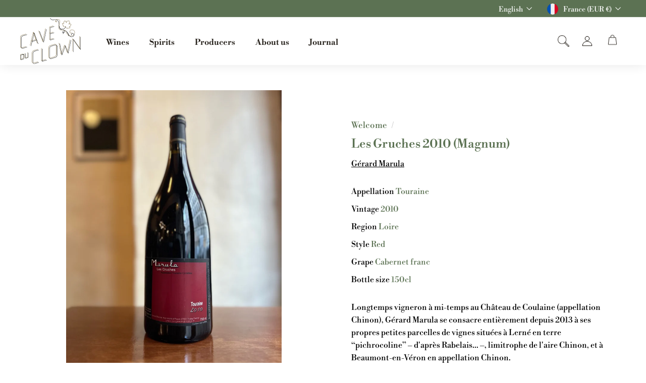

--- FILE ---
content_type: text/html; charset=utf-8
request_url: https://www.caveduclown.fr/en/products/les-gruches-2010-magnum
body_size: 187624
content:
<!doctype html>
<html class="no-js" lang="en" dir="ltr">
<head>
  <meta charset="utf-8">
  <meta http-equiv="X-UA-Compatible" content="IE=edge,chrome=1">
  <meta name="viewport" content="width=device-width,initial-scale=1">
  <meta name="theme-color" content="#5c7253">
  <link rel="canonical" href="https://www.caveduclown.fr/en/products/les-gruches-2010-magnum">
  <link rel="preload" as="script" href="//www.caveduclown.fr/cdn/shop/t/4/assets/theme.js?v=35260615362113221761698928475">
  <link rel="preconnect" href="https://cdn.shopify.com" crossorigin>
  <link rel="preconnect" href="https://fonts.shopifycdn.com" crossorigin>
  <link rel="dns-prefetch" href="https://productreviews.shopifycdn.com">
  <link rel="dns-prefetch" href="https://ajax.googleapis.com">
  <link rel="dns-prefetch" href="https://maps.googleapis.com">
  <link rel="dns-prefetch" href="https://maps.gstatic.com"><link rel="shortcut icon" href="//www.caveduclown.fr/cdn/shop/files/Logo_CaveDuClown_32x32.png?v=1684494642" type="image/png" /><title>Les Gruches 2010 (Magnum)
&ndash; La Cave du Clown
</title>
<meta name="description" content="Longtemps vigneron à mi-temps au Château de Coulaine (appellation Chinon), Gérard Marula se consacre entièrement depuis 2013 à ses propres petites parcelles de vignes situées à Lerné en terre “pichrocoline” – d&#39;après Rabelais… –, limitrophe de l&#39;aire Chinon, et à Beaumont-en-Véron en appellation Chinon. À Lerné, sur un"><meta property="og:site_name" content="La Cave du Clown">
  <meta property="og:url" content="https://www.caveduclown.fr/en/products/les-gruches-2010-magnum">
  <meta property="og:title" content="Les Gruches 2010 (Magnum)">
  <meta property="og:type" content="product">
  <meta property="og:description" content="Longtemps vigneron à mi-temps au Château de Coulaine (appellation Chinon), Gérard Marula se consacre entièrement depuis 2013 à ses propres petites parcelles de vignes situées à Lerné en terre “pichrocoline” – d&#39;après Rabelais… –, limitrophe de l&#39;aire Chinon, et à Beaumont-en-Véron en appellation Chinon. À Lerné, sur un"><meta property="og:image" content="http://www.caveduclown.fr/cdn/shop/files/IMG_4770.jpg?v=1705326592">
    <meta property="og:image:secure_url" content="https://www.caveduclown.fr/cdn/shop/files/IMG_4770.jpg?v=1705326592">
    <meta property="og:image:width" content="3024">
    <meta property="og:image:height" content="4032"><meta name="twitter:site" content="@">
  <meta name="twitter:card" content="summary_large_image">
  <meta name="twitter:title" content="Les Gruches 2010 (Magnum)">
  <meta name="twitter:description" content="Longtemps vigneron à mi-temps au Château de Coulaine (appellation Chinon), Gérard Marula se consacre entièrement depuis 2013 à ses propres petites parcelles de vignes situées à Lerné en terre “pichrocoline” – d&#39;après Rabelais… –, limitrophe de l&#39;aire Chinon, et à Beaumont-en-Véron en appellation Chinon. À Lerné, sur un">
<link rel="stylesheet" href="//www.caveduclown.fr/cdn/shop/t/4/assets/country-flags.css"><style data-shopify>@font-face {
  font-family: Poppins;
  font-weight: 500;
  font-style: normal;
  font-display: swap;
  src: url("//www.caveduclown.fr/cdn/fonts/poppins/poppins_n5.ad5b4b72b59a00358afc706450c864c3c8323842.woff2") format("woff2"),
       url("//www.caveduclown.fr/cdn/fonts/poppins/poppins_n5.33757fdf985af2d24b32fcd84c9a09224d4b2c39.woff") format("woff");
}

  @font-face {
  font-family: Poppins;
  font-weight: 300;
  font-style: normal;
  font-display: swap;
  src: url("//www.caveduclown.fr/cdn/fonts/poppins/poppins_n3.05f58335c3209cce17da4f1f1ab324ebe2982441.woff2") format("woff2"),
       url("//www.caveduclown.fr/cdn/fonts/poppins/poppins_n3.6971368e1f131d2c8ff8e3a44a36b577fdda3ff5.woff") format("woff");
}


  @font-face {
  font-family: Poppins;
  font-weight: 600;
  font-style: normal;
  font-display: swap;
  src: url("//www.caveduclown.fr/cdn/fonts/poppins/poppins_n6.aa29d4918bc243723d56b59572e18228ed0786f6.woff2") format("woff2"),
       url("//www.caveduclown.fr/cdn/fonts/poppins/poppins_n6.5f815d845fe073750885d5b7e619ee00e8111208.woff") format("woff");
}

  @font-face {
  font-family: Poppins;
  font-weight: 300;
  font-style: italic;
  font-display: swap;
  src: url("//www.caveduclown.fr/cdn/fonts/poppins/poppins_i3.8536b4423050219f608e17f134fe9ea3b01ed890.woff2") format("woff2"),
       url("//www.caveduclown.fr/cdn/fonts/poppins/poppins_i3.0f4433ada196bcabf726ed78f8e37e0995762f7f.woff") format("woff");
}

  @font-face {
  font-family: Poppins;
  font-weight: 600;
  font-style: italic;
  font-display: swap;
  src: url("//www.caveduclown.fr/cdn/fonts/poppins/poppins_i6.bb8044d6203f492888d626dafda3c2999253e8e9.woff2") format("woff2"),
       url("//www.caveduclown.fr/cdn/fonts/poppins/poppins_i6.e233dec1a61b1e7dead9f920159eda42280a02c3.woff") format("woff");
}


  @font-face {
    font-family: 'Libre Bodoni';
    src: url('https://cdn.shopify.com/s/files/1/0744/0567/5328/files/LibreBodoni-Regular.woff2') format('woff2'),
        url('https://cdn.shopify.com/s/files/1/0744/0567/5328/files/LibreBodoni-Regular.woff') format('woff');
    font-weight: normal;
    font-style: normal;
    font-display: swap;
  }

  @font-face {
    font-family: 'Libre Bodoni';
    src: url('https://cdn.shopify.com/s/files/1/0744/0567/5328/files/LibreBodoni-Bold.woff2') format('woff2'),
        url('https://cdn.shopify.com/s/files/1/0744/0567/5328/files/LibreBodoni-Bold.woff') format('woff');
    font-weight: bold;
    font-style: normal;
    font-display: swap;
  }
  
  @font-face {
    font-family: 'Libre Bodoni';
    src: url('https://cdn.shopify.com/s/files/1/0744/0567/5328/files/LibreBodoni-BoldItalic.woff2') format('woff2'),
        url('https://cdn.shopify.com/s/files/1/0744/0567/5328/files/LibreBodoni-BoldItalic.woff') format('woff');
    font-weight: bold;
    font-style: italic;
    font-display: swap;
  }
  
  @font-face {
    font-family: 'Libre Bodoni';
    src: url('https://cdn.shopify.com/s/files/1/0744/0567/5328/files/LibreBodoni-MediumItalic.woff2') format('woff2'),
        url('https://cdn.shopify.com/s/files/1/0744/0567/5328/files/LibreBodoni-MediumItalic.woff') format('woff');
    font-weight: 500;
    font-style: italic;
    font-display: swap;
  }
  
  @font-face {
    font-family: 'Libre Bodoni';
    src: url('https://cdn.shopify.com/s/files/1/0744/0567/5328/files/LibreBodoni-Medium.woff2') format('woff2'),
        url('https://cdn.shopify.com/s/files/1/0744/0567/5328/files/LibreBodoni-Medium.woff') format('woff');
    font-weight: 500;
    font-style: normal;
    font-display: swap;
  }
  
  @font-face {
    font-family: 'Libre Bodoni';
    src: url('https://cdn.shopify.com/s/files/1/0744/0567/5328/files/LibreBodoni-Italic.woff2') format('woff2'),
        url('https://cdn.shopify.com/s/files/1/0744/0567/5328/files/LibreBodoni-Italic.woff') format('woff');
    font-weight: normal;
    font-style: italic;
    font-display: swap;
  }
  
  @font-face {
    font-family: 'Libre Bodoni';
    src: url('https://cdn.shopify.com/s/files/1/0744/0567/5328/files/LibreBodoni-SemiBold.woff2') format('woff2'),
        url('https://cdn.shopify.com/s/files/1/0744/0567/5328/files/LibreBodoni-SemiBold.woff') format('woff');
    font-weight: 600;
    font-style: normal;
    font-display: swap;
  }
  
  @font-face {
    font-family: 'Libre Bodoni';
    src: url('https://cdn.shopify.com/s/files/1/0744/0567/5328/files/LibreBodoni-SemiBoldItalic.woff2') format('woff2'),
        url('https://cdn.shopify.com/s/files/1/0744/0567/5328/files/LibreBodoni-SemiBoldItalic.woff') format('woff');
    font-weight: 600;
    font-style: italic;
    font-display: swap;
  }</style><link href="//www.caveduclown.fr/cdn/shop/t/4/assets/theme.css?v=60119252235269713331699442367" rel="stylesheet" type="text/css" media="all" />
  <link href="//www.caveduclown.fr/cdn/shop/t/4/assets/custom.css?v=123092325286870983411710850879" rel="stylesheet" type="text/css" media="all" />
<style data-shopify>:root {
    --typeHeaderPrimary: Poppins;
    --typeHeaderFallback: sans-serif;
    --typeHeaderSize: 42px;
    --typeHeaderWeight: 500;
    --typeHeaderLineHeight: 1;
    --typeHeaderSpacing: 0.05em;

    --typeBasePrimary:Poppins;
    --typeBaseFallback:sans-serif;
    --typeBaseSize: 20px;
    --typeBaseWeight: 300;
    --typeBaseSpacing: 0.05em;
    --typeBaseLineHeight: 1.6;

    --colorSmallImageBg: #ffffff;
    --colorSmallImageBgDark: #f7f7f7;
    --colorLargeImageBg: #0f0f0f;
    --colorLargeImageBgLight: #303030;

    --iconWeight: 3px;
    --iconLinecaps: miter;

    
      --buttonRadius: 0px;
      --btnPadding: 11px 20px;
    

    
      --roundness: 0px;
    

    
      --gridThickness: 0px;
    

    --productTileMargin: 10%;
    --collectionTileMargin: 15%;

    --swatchSize: 40px;
  }

  @media screen and (max-width: 768px) {
    :root {
      --typeBaseSize: 18px;

      
        --roundness: 0px;
        --btnPadding: 9px 17px;
      
    }
  }</style><script>
    document.documentElement.className = document.documentElement.className.replace('no-js', 'js');

    window.theme = window.theme || {};
    theme.routes = {
      home: "/en",
      collections: "/en/collections",
      cart: "/en/cart.js",
      cartPage: "/en/cart",
      cartAdd: "/en/cart/add.js",
      cartChange: "/en/cart/change.js",
      search: "/en/search"
    };

    theme.strings = {
      soldOut: "Out of stock",
      unavailable: "Not available",
      inStockLabel: "A log",
      oneStockLabel: "Low stock - [count] item left",
      otherStockLabel: "Low stock - [count] items left",
      willNotShipUntil: "Will be shipped after [date]",
      willBeInStockAfter: "Will be in stock from [date]",
      waitingForStock: "Inventory on the way",
      savePrice: "Save [saved_amount]",
      cartEmpty: "Your basket is empty.",
      cartTermsConfirmation: "You must accept terms and conditions of sale to check",
      searchCollections: "Collections",
      searchPages: "Pages",
      searchArticles: "Articles",
      maxQuantity: "You can only have [quantity] of [title] in your basket."
    };
    theme.settings = {
      cartType: "dropdown",
      isCustomerTemplate: false,
      moneyFormat: "€{{amount_no_decimals}}",
      saveType: "dollar",
      productImageSize: "portrait",
      productImageCover: true,
      predictiveSearch: true,
      predictiveSearchType: null,
      superScriptSetting: false,
      superScriptPrice: false,
      quickView: false,
      quickAdd: true,
      themeName: 'Expanse',
      themeVersion: "4.3.1"
    };
  </script>

  <script>window.performance && window.performance.mark && window.performance.mark('shopify.content_for_header.start');</script><meta name="google-site-verification" content="q1zXPRBDBuc7pi4X4xwapIWsM19FotfXjDb4ZtxeFjY">
<meta id="shopify-digital-wallet" name="shopify-digital-wallet" content="/74405675328/digital_wallets/dialog">
<meta name="shopify-checkout-api-token" content="ad817e56ca5c6d4150889f3a3573581d">
<link rel="alternate" hreflang="x-default" href="https://www.caveduclown.fr/products/les-gruches-2010-magnum">
<link rel="alternate" hreflang="fr" href="https://www.caveduclown.fr/products/les-gruches-2010-magnum">
<link rel="alternate" hreflang="en" href="https://www.caveduclown.fr/en/products/les-gruches-2010-magnum">
<link rel="alternate" type="application/json+oembed" href="https://www.caveduclown.fr/en/products/les-gruches-2010-magnum.oembed">
<script async="async" src="/checkouts/internal/preloads.js?locale=en-FR"></script>
<link rel="preconnect" href="https://shop.app" crossorigin="anonymous">
<script async="async" src="https://shop.app/checkouts/internal/preloads.js?locale=en-FR&shop_id=74405675328" crossorigin="anonymous"></script>
<script id="apple-pay-shop-capabilities" type="application/json">{"shopId":74405675328,"countryCode":"FR","currencyCode":"EUR","merchantCapabilities":["supports3DS"],"merchantId":"gid:\/\/shopify\/Shop\/74405675328","merchantName":"La Cave du Clown","requiredBillingContactFields":["postalAddress","email","phone"],"requiredShippingContactFields":["postalAddress","email","phone"],"shippingType":"shipping","supportedNetworks":["visa","masterCard","amex","maestro"],"total":{"type":"pending","label":"La Cave du Clown","amount":"1.00"},"shopifyPaymentsEnabled":true,"supportsSubscriptions":true}</script>
<script id="shopify-features" type="application/json">{"accessToken":"ad817e56ca5c6d4150889f3a3573581d","betas":["rich-media-storefront-analytics"],"domain":"www.caveduclown.fr","predictiveSearch":true,"shopId":74405675328,"locale":"en"}</script>
<script>var Shopify = Shopify || {};
Shopify.shop = "la-cave-du-clown.myshopify.com";
Shopify.locale = "en";
Shopify.currency = {"active":"EUR","rate":"1.0"};
Shopify.country = "FR";
Shopify.theme = {"name":"Create Circus x Clown Bar V2 x Bundles","id":162691678528,"schema_name":"Expanse","schema_version":"4.3.1","theme_store_id":902,"role":"main"};
Shopify.theme.handle = "null";
Shopify.theme.style = {"id":null,"handle":null};
Shopify.cdnHost = "www.caveduclown.fr/cdn";
Shopify.routes = Shopify.routes || {};
Shopify.routes.root = "/en/";</script>
<script type="module">!function(o){(o.Shopify=o.Shopify||{}).modules=!0}(window);</script>
<script>!function(o){function n(){var o=[];function n(){o.push(Array.prototype.slice.apply(arguments))}return n.q=o,n}var t=o.Shopify=o.Shopify||{};t.loadFeatures=n(),t.autoloadFeatures=n()}(window);</script>
<script>
  window.ShopifyPay = window.ShopifyPay || {};
  window.ShopifyPay.apiHost = "shop.app\/pay";
  window.ShopifyPay.redirectState = null;
</script>
<script id="shop-js-analytics" type="application/json">{"pageType":"product"}</script>
<script defer="defer" async type="module" src="//www.caveduclown.fr/cdn/shopifycloud/shop-js/modules/v2/client.init-shop-cart-sync_C5BV16lS.en.esm.js"></script>
<script defer="defer" async type="module" src="//www.caveduclown.fr/cdn/shopifycloud/shop-js/modules/v2/chunk.common_CygWptCX.esm.js"></script>
<script type="module">
  await import("//www.caveduclown.fr/cdn/shopifycloud/shop-js/modules/v2/client.init-shop-cart-sync_C5BV16lS.en.esm.js");
await import("//www.caveduclown.fr/cdn/shopifycloud/shop-js/modules/v2/chunk.common_CygWptCX.esm.js");

  window.Shopify.SignInWithShop?.initShopCartSync?.({"fedCMEnabled":true,"windoidEnabled":true});

</script>
<script>
  window.Shopify = window.Shopify || {};
  if (!window.Shopify.featureAssets) window.Shopify.featureAssets = {};
  window.Shopify.featureAssets['shop-js'] = {"shop-cart-sync":["modules/v2/client.shop-cart-sync_ZFArdW7E.en.esm.js","modules/v2/chunk.common_CygWptCX.esm.js"],"init-fed-cm":["modules/v2/client.init-fed-cm_CmiC4vf6.en.esm.js","modules/v2/chunk.common_CygWptCX.esm.js"],"shop-button":["modules/v2/client.shop-button_tlx5R9nI.en.esm.js","modules/v2/chunk.common_CygWptCX.esm.js"],"shop-cash-offers":["modules/v2/client.shop-cash-offers_DOA2yAJr.en.esm.js","modules/v2/chunk.common_CygWptCX.esm.js","modules/v2/chunk.modal_D71HUcav.esm.js"],"init-windoid":["modules/v2/client.init-windoid_sURxWdc1.en.esm.js","modules/v2/chunk.common_CygWptCX.esm.js"],"shop-toast-manager":["modules/v2/client.shop-toast-manager_ClPi3nE9.en.esm.js","modules/v2/chunk.common_CygWptCX.esm.js"],"init-shop-email-lookup-coordinator":["modules/v2/client.init-shop-email-lookup-coordinator_B8hsDcYM.en.esm.js","modules/v2/chunk.common_CygWptCX.esm.js"],"init-shop-cart-sync":["modules/v2/client.init-shop-cart-sync_C5BV16lS.en.esm.js","modules/v2/chunk.common_CygWptCX.esm.js"],"avatar":["modules/v2/client.avatar_BTnouDA3.en.esm.js"],"pay-button":["modules/v2/client.pay-button_FdsNuTd3.en.esm.js","modules/v2/chunk.common_CygWptCX.esm.js"],"init-customer-accounts":["modules/v2/client.init-customer-accounts_DxDtT_ad.en.esm.js","modules/v2/client.shop-login-button_C5VAVYt1.en.esm.js","modules/v2/chunk.common_CygWptCX.esm.js","modules/v2/chunk.modal_D71HUcav.esm.js"],"init-shop-for-new-customer-accounts":["modules/v2/client.init-shop-for-new-customer-accounts_ChsxoAhi.en.esm.js","modules/v2/client.shop-login-button_C5VAVYt1.en.esm.js","modules/v2/chunk.common_CygWptCX.esm.js","modules/v2/chunk.modal_D71HUcav.esm.js"],"shop-login-button":["modules/v2/client.shop-login-button_C5VAVYt1.en.esm.js","modules/v2/chunk.common_CygWptCX.esm.js","modules/v2/chunk.modal_D71HUcav.esm.js"],"init-customer-accounts-sign-up":["modules/v2/client.init-customer-accounts-sign-up_CPSyQ0Tj.en.esm.js","modules/v2/client.shop-login-button_C5VAVYt1.en.esm.js","modules/v2/chunk.common_CygWptCX.esm.js","modules/v2/chunk.modal_D71HUcav.esm.js"],"shop-follow-button":["modules/v2/client.shop-follow-button_Cva4Ekp9.en.esm.js","modules/v2/chunk.common_CygWptCX.esm.js","modules/v2/chunk.modal_D71HUcav.esm.js"],"checkout-modal":["modules/v2/client.checkout-modal_BPM8l0SH.en.esm.js","modules/v2/chunk.common_CygWptCX.esm.js","modules/v2/chunk.modal_D71HUcav.esm.js"],"lead-capture":["modules/v2/client.lead-capture_Bi8yE_yS.en.esm.js","modules/v2/chunk.common_CygWptCX.esm.js","modules/v2/chunk.modal_D71HUcav.esm.js"],"shop-login":["modules/v2/client.shop-login_D6lNrXab.en.esm.js","modules/v2/chunk.common_CygWptCX.esm.js","modules/v2/chunk.modal_D71HUcav.esm.js"],"payment-terms":["modules/v2/client.payment-terms_CZxnsJam.en.esm.js","modules/v2/chunk.common_CygWptCX.esm.js","modules/v2/chunk.modal_D71HUcav.esm.js"]};
</script>
<script>(function() {
  var isLoaded = false;
  function asyncLoad() {
    if (isLoaded) return;
    isLoaded = true;
    var urls = ["https:\/\/cdn.weglot.com\/weglot_script_tag.js?shop=la-cave-du-clown.myshopify.com","https:\/\/av-northern-apps.com\/js\/agecheckerplus_mG35tH2eGxRu7PQW.js?shop=la-cave-du-clown.myshopify.com"];
    for (var i = 0; i < urls.length; i++) {
      var s = document.createElement('script');
      s.type = 'text/javascript';
      s.async = true;
      s.src = urls[i];
      var x = document.getElementsByTagName('script')[0];
      x.parentNode.insertBefore(s, x);
    }
  };
  if(window.attachEvent) {
    window.attachEvent('onload', asyncLoad);
  } else {
    window.addEventListener('load', asyncLoad, false);
  }
})();</script>
<script id="__st">var __st={"a":74405675328,"offset":3600,"reqid":"0a1d35ab-5fc8-4062-a250-01d33edf8e4f-1768729224","pageurl":"www.caveduclown.fr\/en\/products\/les-gruches-2010-magnum","u":"96b49f5f42ba","p":"product","rtyp":"product","rid":9011310461248};</script>
<script>window.ShopifyPaypalV4VisibilityTracking = true;</script>
<script id="captcha-bootstrap">!function(){'use strict';const t='contact',e='account',n='new_comment',o=[[t,t],['blogs',n],['comments',n],[t,'customer']],c=[[e,'customer_login'],[e,'guest_login'],[e,'recover_customer_password'],[e,'create_customer']],r=t=>t.map((([t,e])=>`form[action*='/${t}']:not([data-nocaptcha='true']) input[name='form_type'][value='${e}']`)).join(','),a=t=>()=>t?[...document.querySelectorAll(t)].map((t=>t.form)):[];function s(){const t=[...o],e=r(t);return a(e)}const i='password',u='form_key',d=['recaptcha-v3-token','g-recaptcha-response','h-captcha-response',i],f=()=>{try{return window.sessionStorage}catch{return}},m='__shopify_v',_=t=>t.elements[u];function p(t,e,n=!1){try{const o=window.sessionStorage,c=JSON.parse(o.getItem(e)),{data:r}=function(t){const{data:e,action:n}=t;return t[m]||n?{data:e,action:n}:{data:t,action:n}}(c);for(const[e,n]of Object.entries(r))t.elements[e]&&(t.elements[e].value=n);n&&o.removeItem(e)}catch(o){console.error('form repopulation failed',{error:o})}}const l='form_type',E='cptcha';function T(t){t.dataset[E]=!0}const w=window,h=w.document,L='Shopify',v='ce_forms',y='captcha';let A=!1;((t,e)=>{const n=(g='f06e6c50-85a8-45c8-87d0-21a2b65856fe',I='https://cdn.shopify.com/shopifycloud/storefront-forms-hcaptcha/ce_storefront_forms_captcha_hcaptcha.v1.5.2.iife.js',D={infoText:'Protected by hCaptcha',privacyText:'Privacy',termsText:'Terms'},(t,e,n)=>{const o=w[L][v],c=o.bindForm;if(c)return c(t,g,e,D).then(n);var r;o.q.push([[t,g,e,D],n]),r=I,A||(h.body.append(Object.assign(h.createElement('script'),{id:'captcha-provider',async:!0,src:r})),A=!0)});var g,I,D;w[L]=w[L]||{},w[L][v]=w[L][v]||{},w[L][v].q=[],w[L][y]=w[L][y]||{},w[L][y].protect=function(t,e){n(t,void 0,e),T(t)},Object.freeze(w[L][y]),function(t,e,n,w,h,L){const[v,y,A,g]=function(t,e,n){const i=e?o:[],u=t?c:[],d=[...i,...u],f=r(d),m=r(i),_=r(d.filter((([t,e])=>n.includes(e))));return[a(f),a(m),a(_),s()]}(w,h,L),I=t=>{const e=t.target;return e instanceof HTMLFormElement?e:e&&e.form},D=t=>v().includes(t);t.addEventListener('submit',(t=>{const e=I(t);if(!e)return;const n=D(e)&&!e.dataset.hcaptchaBound&&!e.dataset.recaptchaBound,o=_(e),c=g().includes(e)&&(!o||!o.value);(n||c)&&t.preventDefault(),c&&!n&&(function(t){try{if(!f())return;!function(t){const e=f();if(!e)return;const n=_(t);if(!n)return;const o=n.value;o&&e.removeItem(o)}(t);const e=Array.from(Array(32),(()=>Math.random().toString(36)[2])).join('');!function(t,e){_(t)||t.append(Object.assign(document.createElement('input'),{type:'hidden',name:u})),t.elements[u].value=e}(t,e),function(t,e){const n=f();if(!n)return;const o=[...t.querySelectorAll(`input[type='${i}']`)].map((({name:t})=>t)),c=[...d,...o],r={};for(const[a,s]of new FormData(t).entries())c.includes(a)||(r[a]=s);n.setItem(e,JSON.stringify({[m]:1,action:t.action,data:r}))}(t,e)}catch(e){console.error('failed to persist form',e)}}(e),e.submit())}));const S=(t,e)=>{t&&!t.dataset[E]&&(n(t,e.some((e=>e===t))),T(t))};for(const o of['focusin','change'])t.addEventListener(o,(t=>{const e=I(t);D(e)&&S(e,y())}));const B=e.get('form_key'),M=e.get(l),P=B&&M;t.addEventListener('DOMContentLoaded',(()=>{const t=y();if(P)for(const e of t)e.elements[l].value===M&&p(e,B);[...new Set([...A(),...v().filter((t=>'true'===t.dataset.shopifyCaptcha))])].forEach((e=>S(e,t)))}))}(h,new URLSearchParams(w.location.search),n,t,e,['guest_login'])})(!0,!0)}();</script>
<script integrity="sha256-4kQ18oKyAcykRKYeNunJcIwy7WH5gtpwJnB7kiuLZ1E=" data-source-attribution="shopify.loadfeatures" defer="defer" src="//www.caveduclown.fr/cdn/shopifycloud/storefront/assets/storefront/load_feature-a0a9edcb.js" crossorigin="anonymous"></script>
<script crossorigin="anonymous" defer="defer" src="//www.caveduclown.fr/cdn/shopifycloud/storefront/assets/shopify_pay/storefront-65b4c6d7.js?v=20250812"></script>
<script data-source-attribution="shopify.dynamic_checkout.dynamic.init">var Shopify=Shopify||{};Shopify.PaymentButton=Shopify.PaymentButton||{isStorefrontPortableWallets:!0,init:function(){window.Shopify.PaymentButton.init=function(){};var t=document.createElement("script");t.src="https://www.caveduclown.fr/cdn/shopifycloud/portable-wallets/latest/portable-wallets.en.js",t.type="module",document.head.appendChild(t)}};
</script>
<script data-source-attribution="shopify.dynamic_checkout.buyer_consent">
  function portableWalletsHideBuyerConsent(e){var t=document.getElementById("shopify-buyer-consent"),n=document.getElementById("shopify-subscription-policy-button");t&&n&&(t.classList.add("hidden"),t.setAttribute("aria-hidden","true"),n.removeEventListener("click",e))}function portableWalletsShowBuyerConsent(e){var t=document.getElementById("shopify-buyer-consent"),n=document.getElementById("shopify-subscription-policy-button");t&&n&&(t.classList.remove("hidden"),t.removeAttribute("aria-hidden"),n.addEventListener("click",e))}window.Shopify?.PaymentButton&&(window.Shopify.PaymentButton.hideBuyerConsent=portableWalletsHideBuyerConsent,window.Shopify.PaymentButton.showBuyerConsent=portableWalletsShowBuyerConsent);
</script>
<script data-source-attribution="shopify.dynamic_checkout.cart.bootstrap">document.addEventListener("DOMContentLoaded",(function(){function t(){return document.querySelector("shopify-accelerated-checkout-cart, shopify-accelerated-checkout")}if(t())Shopify.PaymentButton.init();else{new MutationObserver((function(e,n){t()&&(Shopify.PaymentButton.init(),n.disconnect())})).observe(document.body,{childList:!0,subtree:!0})}}));
</script>
<link id="shopify-accelerated-checkout-styles" rel="stylesheet" media="screen" href="https://www.caveduclown.fr/cdn/shopifycloud/portable-wallets/latest/accelerated-checkout-backwards-compat.css" crossorigin="anonymous">
<style id="shopify-accelerated-checkout-cart">
        #shopify-buyer-consent {
  margin-top: 1em;
  display: inline-block;
  width: 100%;
}

#shopify-buyer-consent.hidden {
  display: none;
}

#shopify-subscription-policy-button {
  background: none;
  border: none;
  padding: 0;
  text-decoration: underline;
  font-size: inherit;
  cursor: pointer;
}

#shopify-subscription-policy-button::before {
  box-shadow: none;
}

      </style>

<script>window.performance && window.performance.mark && window.performance.mark('shopify.content_for_header.end');</script>

  <script src="//www.caveduclown.fr/cdn/shop/t/4/assets/vendor-scripts-v2.js" defer="defer"></script>
  <script src="//www.caveduclown.fr/cdn/shop/t/4/assets/theme.js?v=35260615362113221761698928475" defer="defer"></script>
  <script src="//www.caveduclown.fr/cdn/shop/t/4/assets/next.js?v=90003050966249509731698928475" defer="defer"></script>

  <link type="text/css" href="//www.caveduclown.fr/cdn/shop/t/4/assets/next.css?v=57786539123319504731699438673" rel="stylesheet">
<!-- BEGIN app block: shopify://apps/t-lab-ai-language-translate/blocks/language_switcher/b5b83690-efd4-434d-8c6a-a5cef4019faf --><!-- BEGIN app snippet: switcher_styling -->

<link href="//cdn.shopify.com/extensions/019bb762-7264-7b99-8d86-32684349d784/content-translation-297/assets/advanced-switcher.css" rel="stylesheet" type="text/css" media="all" />

<style>
  .tl-switcher-container.tl-custom-position {
    border-width: 1px;
    border-style: solid;
    border-color: #000000;
    background-color: #ffffff;
  }

  .tl-custom-position.top-right {
    top: 55px;
    right: 20px;
    bottom: auto;
    left: auto;
  }

  .tl-custom-position.top-left {
    top: 55px;
    right: auto;
    bottom: auto;
    left: 20px;
  }

  .tl-custom-position.bottom-left {
    position: fixed;
    top: auto;
    right: auto;
    bottom: 20px;
    left: 20px;
  }

  .tl-custom-position.bottom-right {
    position: fixed;
    top: auto;
    right: 20px;
    bottom: 20px;
    left: auto;
  }

  .tl-custom-position > div {
    font-size: 14px;
    color: #5c5c5c;
  }

  .tl-custom-position .tl-label {
    color: #5c5c5c;
  }

  .tl-dropdown,
  .tl-overlay,
  .tl-options {
    display: none;
  }

  .tl-dropdown.bottom-right,
  .tl-dropdown.bottom-left {
    bottom: 100%;
    top: auto;
  }

  .tl-dropdown.top-right,
  .tl-dropdown.bottom-right {
    right: 0;
    left: auto;
  }

  .tl-options.bottom-right,
  .tl-options.bottom-left {
    bottom: 100%;
    top: auto;
  }

  .tl-options.top-right,
  .tl-options.bottom-right {
    right: 0;
    left: auto;
  }

  div:not(.tl-inner) > .tl-switcher .tl-select,
  div.tl-selections {
    border-width: 0px;
  }

  

  
</style>
<!-- END app snippet -->

<script type="text/template" id="tl-switcher-template">
  <div class="tl-switcher-container hidden ">
    
        <!-- BEGIN app snippet: language_form --><div class="tl-switcher tl-language"><form method="post" action="/en/localization" id="localization_form" accept-charset="UTF-8" class="shopify-localization-form" enctype="multipart/form-data"><input type="hidden" name="form_type" value="localization" /><input type="hidden" name="utf8" value="✓" /><input type="hidden" name="_method" value="put" /><input type="hidden" name="return_to" value="/en/products/les-gruches-2010-magnum" />
    <div class="tl-select">
      
            <span class="tl-label tl-name">English</span>
      
    </div>
    <ul class="tl-options " role="list">
      
          <li
            class="tl-option "
            data-value="fr"
          >
                <span class="tl-label tl-name" for="français">français</span>
          </li>
          <li
            class="tl-option active"
            data-value="en"
          >
                <span class="tl-label tl-name" for="English">English</span>
          </li>
      
    </ul>
    <input type="hidden" name="country_code" value="FR">
    <input type="hidden" name="language_code" value="en"></form>
</div>
<!-- END app snippet -->

      
    <!-- BEGIN app snippet: language_form2 --><div class="tl-languages-unwrap" style="display: none;"><form method="post" action="/en/localization" id="localization_form" accept-charset="UTF-8" class="shopify-localization-form" enctype="multipart/form-data"><input type="hidden" name="form_type" value="localization" /><input type="hidden" name="utf8" value="✓" /><input type="hidden" name="_method" value="put" /><input type="hidden" name="return_to" value="/en/products/les-gruches-2010-magnum" />
    <ul class="tl-options" role="list">
      
          <li
            class="tl-option "
            data-value="fr"
          >
                <span class="tl-label tl-name" for="français">français</span>
          </li>
          <li
            class="tl-option active"
            data-value="en"
          >
                <span class="tl-label tl-name" for="English">English</span>
          </li>
      
    </ul>
    <input type="hidden" name="country_code" value="FR">
    <input type="hidden" name="language_code" value="en"></form>
</div>
<!-- END app snippet -->
  </div>
</script>

<!-- BEGIN app snippet: switcher_init_script --><script>
  "use strict";
  (()=>{let s="tlSwitcherReady",l="hidden";function c(i,r,t=0){var e=i.map(function(e){return document.querySelector(e)});if(e.every(function(e){return!!e}))r(e);else{let e=new MutationObserver(function(e,t){var n=i.map(function(e){return document.querySelector(e)});n.every(function(e){return!!e})&&(t.disconnect(),r(n))});e.observe(document.documentElement,{childList:!0,subtree:!0}),0<t&&setTimeout(function(){e.disconnect()},t)}}let a=function(c,a){return function(t){var n=t[0],i=t[1];if(n&&i){var r=n.cloneNode(!0);let e=!1;switch(a){case"before":var o=i.parentElement;o&&(o.insertBefore(r,i),e=!0);break;case"after":o=i.parentElement;o&&(o.insertBefore(r,i.nextSibling),e=!0);break;case"in-element-prepend":o=i.firstChild;i.insertBefore(r,o),e=!0;break;case"in-element":i.appendChild(r),e=!0}e&&(r instanceof HTMLElement&&(r.classList.add(c),r.classList.remove(l)),t=new CustomEvent(s,{detail:{switcherElement:r}}),document.dispatchEvent(t))}}};function r(e){switch(e.switcherPosition){case"header":t=e.switcherPrototypeSelector,i=e.headerRelativePosition,r=e.mobileRefElement,o=e.mobileRelativePosition,(n=e.headerRefElement)&&n.split(",").map(e=>e.trim()).filter(Boolean).forEach(e=>{c([t,e],a("desktop",i),3e3)}),r&&r.split(",").map(e=>e.trim()).filter(Boolean).forEach(e=>{c([t,e],a("mobile",o))});break;case"custom":n=e.switcherPrototypeSelector,(n=document.querySelector(n))&&(n.classList.add("tl-custom-position"),n.classList.remove(l),n=new CustomEvent(s,{detail:{switcherElement:n}}),document.dispatchEvent(n))}var t,n,i,r,o}void 0===window.TranslationLab&&(window.TranslationLab={}),window.TranslationLab.Switcher={configure:function(i){c(["body"],e=>{var t,n=document.getElementById("tl-switcher-template");n&&((t=document.createElement("div")).innerHTML=n.innerHTML,n=t.querySelector(".tl-switcher-container"))&&(t=n.cloneNode(!0),e[0])&&e[0].appendChild(t),r(i)})}}})();
</script><!-- END app snippet -->

<script>
  (function () {

    var enabledShopCurrenciesJson = '[{"name":"Swiss Franc","iso_code":"CHF","symbol":"CHF"},{"name":"Danish Krone","iso_code":"DKK","symbol":"kr."},{"name":"Euro","iso_code":"EUR","symbol":"€"},{"name":"British Pound","iso_code":"GBP","symbol":"£"},{"name":"Polish Złoty","iso_code":"PLN","symbol":"zł"},{"name":"Swedish Krona","iso_code":"SEK","symbol":"kr"},{"name":"United States Dollar","iso_code":"USD","symbol":"$"}]';
    var availableCountriesJson = '[{"name":"Austria","iso_code":"AT","currency_code":"EUR"},{"name":"Belgium","iso_code":"BE","currency_code":"EUR"},{"name":"Denmark","iso_code":"DK","currency_code":"DKK"},{"name":"Finland","iso_code":"FI","currency_code":"EUR"},{"name":"France","iso_code":"FR","currency_code":"EUR"},{"name":"Germany","iso_code":"DE","currency_code":"EUR"},{"name":"Greece","iso_code":"GR","currency_code":"EUR"},{"name":"Ireland","iso_code":"IE","currency_code":"EUR"},{"name":"Italy","iso_code":"IT","currency_code":"EUR"},{"name":"Luxembourg","iso_code":"LU","currency_code":"EUR"},{"name":"Netherlands","iso_code":"NL","currency_code":"EUR"},{"name":"Norway","iso_code":"NO","currency_code":"EUR"},{"name":"Poland","iso_code":"PL","currency_code":"PLN"},{"name":"Portugal","iso_code":"PT","currency_code":"EUR"},{"name":"Spain","iso_code":"ES","currency_code":"EUR"},{"name":"Sweden","iso_code":"SE","currency_code":"SEK"},{"name":"Switzerland","iso_code":"CH","currency_code":"CHF"},{"name":"United Kingdom","iso_code":"GB","currency_code":"GBP"},{"name":"United States","iso_code":"US","currency_code":"USD"}]';

    if (typeof window.TranslationLab === 'undefined') {
      window.TranslationLab = {};
    }

    window.TranslationLab.CurrencySettings = {
      themeMoneyFormat: "€{{amount_no_decimals}}",
      themeMoneyWithCurrencyFormat: "€{{amount_no_decimals}} EUR",
      format: 'money_with_currency_format',
      isRtl: false
    };

    window.TranslationLab.switcherSettings = {
      switcherMode: 'language',
      labelType: 'language-name',
      showFlags: false,
      useSwitcherIcon: false,
      imgFileTemplate: 'https://cdn.shopify.com/extensions/019bb762-7264-7b99-8d86-32684349d784/content-translation-297/assets/[country-code].svg',

      isModal: false,

      currencyFormatClass: 'span.money, span.tlab-currency-format, .price-item, .price, .price-sale, .price-compare, .product__price, .product__price--sale, .product__price--old, .jsPrice',
      shopCurrencyCode: "EUR" || "EUR",

      langCurrencies: [{"languageCode":"en","currencies":[{"code":"EUR"}]},{"languageCode":"fr","currencies":[{"code":"EUR"}]}],

      currentLocale: 'en',
      languageList: JSON.parse("[{\r\n\"name\": \"French\",\r\n\"endonym_name\": \"français\",\r\n\"iso_code\": \"fr\",\r\n\"display_code\": \"fr\",\r\n\"primary\": true,\"flag\": \"https:\/\/cdn.shopify.com\/extensions\/019bb762-7264-7b99-8d86-32684349d784\/content-translation-297\/assets\/fr.svg\",\r\n\"region\": null,\r\n\"regions\": null,\r\n\"root_url\": \"\\\/\"\r\n},{\r\n\"name\": \"English\",\r\n\"endonym_name\": \"English\",\r\n\"iso_code\": \"en\",\r\n\"display_code\": \"en\",\r\n\"primary\": false,\"flag\": \"https:\/\/cdn.shopify.com\/extensions\/019bb762-7264-7b99-8d86-32684349d784\/content-translation-297\/assets\/gb.svg\",\r\n\"region\": null,\r\n\"regions\": null,\r\n\"root_url\": \"\\\/en\"\r\n}]"),

      currentCountry: 'FR',
      availableCountries: JSON.parse(availableCountriesJson),

      enabledShopCurrencies: JSON.parse(enabledShopCurrenciesJson),

      addNoRedirect: false,
      addLanguageCode: false,
    };

    function getShopifyThemeName() {
      if (window.Shopify && window.Shopify.theme && window.Shopify.theme.name) {
        return window.Shopify.theme.name.toLowerCase();
      }
      return null;
    }

    function find(collection, predicate) {
      for (var i = 0; i < collection.length; i++) {
        if (predicate(collection[i])) {
          return collection[i];
        }
      }
      return null;
    }

    function getCurrenciesForLanguage(languageCode, languageCurrencies, defaultCurrencyCode) {
      if (!languageCode || !languageCurrencies) {
        return {
          languageCode: '',
          currencies: [{ code: defaultCurrencyCode }]
        };
      }
      const langCodePart = languageCode.split('-')[0];
      const langCurrencyMapping = find(languageCurrencies, function(x) { return x.languageCode === languageCode || x.languageCode === langCodePart; });
      const defaultCurrenciesForLanguage = {
        languageCode: languageCode,
        currencies: [{ code: defaultCurrencyCode }]
      };
      return langCurrencyMapping ?? defaultCurrenciesForLanguage;
    }

    function findCurrencyForLanguage(langCurrencies, languageCode, currencyCode, defaultCurrencyCode) {
      if (!languageCode) return null
      const langCurrencyMapping = getCurrenciesForLanguage(languageCode, langCurrencies, defaultCurrencyCode);
      if (!currencyCode)  return langCurrencyMapping.currencies[0];
      const currency = find(langCurrencyMapping.currencies, function(currency) { return currency.code === currencyCode; });
      if (!currency) return langCurrencyMapping.currencies[0];
      return currency;
    }

    function getCurrentCurrencyCode(languageCurrencies, language, shopCurrencyCode) {
      const queryParamCurrencyCode = getQueryParam('currency');
      if (queryParamCurrencyCode) {
        window.TranslationLab.currencyCookie.write(queryParamCurrencyCode.toUpperCase());
        deleteQueryParam('currency');
      }

      const savedCurrencyCode = window.TranslationLab.currencyCookie.read() ?? null;
      const currencyForCurrentLanguage = findCurrencyForLanguage(languageCurrencies, language.iso_code, savedCurrencyCode, shopCurrencyCode);
      return currencyForCurrentLanguage ? currencyForCurrentLanguage.code : shopCurrencyCode;
    }

    function getQueryParam(param) {
      const queryString = window.location.search;
      const urlParams = new URLSearchParams(queryString);
      const paramValue = urlParams.get(param);
      return paramValue;
    }

    function deleteQueryParam(param) {
      const url = new URL(window.location.href);
      url.searchParams.delete(param);
      window.history.replaceState({}, '', url.toString());
    }

    window.TranslationLab.currencyCookie = {
        name: 'translation-lab-currency',
        write: function (currency) {
            window.localStorage.setItem(this.name, currency);
        },
        read: function () {
            return window.localStorage.getItem(this.name);
        },
        destroy: function () {
            window.localStorage.removeItem(this.name);
        }
    }

    window.TranslationLab.currencyService = {
      getCurrenciesForLanguage: getCurrenciesForLanguage,
      findCurrencyForLanguage: findCurrencyForLanguage,
      getCurrentCurrencyCode: getCurrentCurrencyCode
    }

    var switcherOptions = {
      shopifyThemeName: getShopifyThemeName(),
      switcherPrototypeSelector: '.tl-switcher-container.hidden',
      switcherPosition: 'header',
      headerRefElement: '.header__switcher',
      headerRelativePosition: 'in-element',
      mobileRefElement: '',
      mobileRelativePosition: 'before',
    };

    window.TranslationLab.Switcher.configure(switcherOptions);

  })();
</script>



<script defer="defer" src="https://cdn.shopify.com/extensions/019bb762-7264-7b99-8d86-32684349d784/content-translation-297/assets/advanced-switcher.js" type="text/javascript"></script>


<!-- END app block --><!-- BEGIN app block: shopify://apps/t-lab-ai-language-translate/blocks/language_detection/b5b83690-efd4-434d-8c6a-a5cef4019faf --><script type="text/template" id="tl-localization-form-template"><form method="post" action="/en/localization" id="localization_form" accept-charset="UTF-8" class="shopify-localization-form" enctype="multipart/form-data"><input type="hidden" name="form_type" value="localization" /><input type="hidden" name="utf8" value="✓" /><input type="hidden" name="_method" value="put" /><input type="hidden" name="return_to" value="/en/products/les-gruches-2010-magnum" /><input type="hidden" name="language_code" value="en"></form></script>

<!-- BEGIN app snippet: language_detection_code --><script>
  "use strict";
  (()=>{function i(e,o){for(var t=0;t<e.length;t++)if(o(e[t]))return e[t];return null}var c={sessionStorageKey:"tlab.redirectHistory",languageLocalStorageKey:"translation-lab-lang",getCookie:function(e){var e="; ".concat(document.cookie).split("; ".concat(e,"="));return 2===e.length&&(e=e.pop())&&e.split(";").shift()||null},getSavedLocale:function(e){var o,t,n=localStorage.getItem(this.languageLocalStorageKey);return n?(t=i(e,function(e){return e.iso_code.toLowerCase()===n.toLowerCase()}))?t.iso_code:null:(o=this.getCookie(this.languageLocalStorageKey))&&(t=i(e,function(e){return e.iso_code.toLowerCase()===o.toLowerCase()}))?t.iso_code:null},saveLocale:function(e){var o=window.location.hostname,t=o;-1===o.indexOf("myshopify")&&(t=o.split(".").slice(-2).join(".")),localStorage.setItem(this.languageLocalStorageKey,e);document.cookie="".concat(this.languageLocalStorageKey,"=").concat(e,"; path=/; domain=.").concat(t,"; Max-Age=").concat(31536e3,"; Secure")},checkForRedirectLoop:function(e){var o;try{var t=null!=(o=sessionStorage.getItem(this.sessionStorageKey))?o:"[]",n=JSON.parse(t);if(n.includes(e))return console.log("TLab: Redirect loop detected!"),sessionStorage.removeItem(this.sessionStorageKey),!0;n.push(e),sessionStorage.setItem(this.sessionStorageKey,JSON.stringify(n))}catch(e){}return!1},clearRedirectHistory:function(){sessionStorage.removeItem(this.sessionStorageKey)}};function o(e){c.saveLocale(e)}function r(e){var o,t,n,a,r=c.getSavedLocale(e),e=(e=e,(a=navigator.language)?(n=i(e,function(e){return e.iso_code.toLowerCase()===a.toLowerCase()}))?n.iso_code:(o=a.split("-"))[0]?(n=i(e,function(e){return e.iso_code.toLowerCase().startsWith(o[0].toLowerCase())}))?n.iso_code:(t=["no","nn","nb"]).includes(a.toLowerCase())&&(n=i(e,function(e){return t.includes(e.iso_code.toLowerCase())}))?n.iso_code:null:null:null);return r||e||null}function s(){function e(){document.querySelectorAll('select[name="locale_code"]').forEach(function(e){e.addEventListener("change",function(e){e=e.target;e&&o(e.value)})}),document.querySelectorAll('input[name="locale_code"]').forEach(function(e){var t;e=e,t=function(e){o(e.value)},new MutationObserver(function(e,o){"value"===e[0].attributeName&&e[0].target instanceof HTMLInputElement&&(t(e[0].target),o.disconnect())}).observe(e,{attributes:!0})})}"loading"===document.readyState?window.addEventListener("DOMContentLoaded",e):e()}void 0===window.TranslationLab&&(window.TranslationLab={}),window.TranslationLab.BrowserLanguageDetection={configure:function(e,o){var t,n,a;window.Shopify&&window.Shopify.designMode||new RegExp("(bot|Googlebot/|Googlebot-Mobile|Googlebot-Image|Googlebot-News|Googlebot-Video|AdsBot-Google([^-]|$)|AdsBot-Google-Mobile|Feedfetcher-Google|Mediapartners-Google|APIs-Google|Page|Speed|Insights|Lighthouse|bingbot|Slurp|exabot|ia_archiver|YandexBot|YandexImages|YandexAccessibilityBot|YandexMobileBot|YandexMetrika|YandexTurbo|YandexImageResizer|YandexVideo|YandexAdNet|YandexBlogs|YandexCalendar|YandexDirect|YandexFavicons|YaDirectFetcher|YandexForDomain|YandexMarket|YandexMedia|YandexMobileScreenShotBot|YandexNews|YandexOntoDB|YandexPagechecker|YandexPartner|YandexRCA|YandexSearchShop|YandexSitelinks|YandexSpravBot|YandexTracker|YandexVertis|YandexVerticals|YandexWebmaster|YandexScreenshotBot|Baiduspider|facebookexternalhit|Sogou|DuckDuckBot|BUbiNG|crawler4j|S[eE][mM]rushBot|Google-Adwords-Instant|BingPreview/|Bark[rR]owler|DuckDuckGo-Favicons-Bot|AppEngine-Google|Google Web Preview|acapbot|Baidu-YunGuanCe|Feedly|Feedspot|google-xrawler|Google-Structured-Data-Testing-Tool|Google-PhysicalWeb|Google Favicon|Google-Site-Verification|Gwene|SentiBot|FreshRSS)","i").test(navigator.userAgent)||((o=(t=r(o=o))&&null!=(o=i(o,function(e){return e.iso_code.toLowerCase()===t.toLowerCase()}))?o:null)&&o.iso_code!==e?(o=o.iso_code,c.checkForRedirectLoop(o)||(n=document.querySelector("#tl-localization-form-template"))&&(document.body=document.createElement("body"),document.body.innerHTML=n.innerHTML,document.body.style.display="none",n=document.querySelector("form"))&&(n.style.display="none",a=n.querySelector('input[name="language_code"]'))&&(a.value=o,n.submit())):(c.clearRedirectHistory(),c.saveLocale(e),s()))}}})();
</script><!-- END app snippet -->

<script>
  "use strict";
  (function () {
    var languageList = JSON.parse("[{\r\n\"iso_code\": \"fr\"\r\n},{\r\n\"iso_code\": \"en\"\r\n}]");
    var currentLocale = 'en';
    TranslationLab.BrowserLanguageDetection.configure(currentLocale, languageList);
  })();
</script>


<!-- END app block --><!-- BEGIN app block: shopify://apps/t-lab-ai-language-translate/blocks/custom_translations/b5b83690-efd4-434d-8c6a-a5cef4019faf --><!-- BEGIN app snippet: custom_translation_scripts --><script>
(()=>{var o=/\([0-9]+?\)$/,M=/\r?\n|\r|\t|\xa0|\u200B|\u200E|&nbsp;| /g,v=/<\/?[a-z][\s\S]*>/i,t=/^(https?:\/\/|\/\/)[^\s/$.?#].[^\s]*$/i,k=/\{\{\s*([a-zA-Z_]\w*)\s*\}\}/g,p=/\{\{\s*([a-zA-Z_]\w*)\s*\}\}/,r=/^(https:)?\/\/cdn\.shopify\.com\/(.+)\.(png|jpe?g|gif|webp|svgz?|bmp|tiff?|ico|avif)/i,e=/^(https:)?\/\/cdn\.shopify\.com/i,a=/\b(?:https?|ftp)?:?\/\/?[^\s\/]+\/[^\s]+\.(?:png|jpe?g|gif|webp|svgz?|bmp|tiff?|ico|avif)\b/i,I=/url\(['"]?(.*?)['"]?\)/,m="__label:",i=document.createElement("textarea"),u={t:["src","data-src","data-source","data-href","data-zoom","data-master","data-bg","base-src"],i:["srcset","data-srcset"],o:["href","data-href"],u:["href","data-href","data-src","data-zoom"]},g=new Set(["img","picture","button","p","a","input"]),h=16.67,s=function(n){return n.nodeType===Node.ELEMENT_NODE},c=function(n){return n.nodeType===Node.TEXT_NODE};function w(n){return r.test(n.trim())||a.test(n.trim())}function b(n){return(n=>(n=n.trim(),t.test(n)))(n)||e.test(n.trim())}var l=function(n){return!n||0===n.trim().length};function j(n){return i.innerHTML=n,i.value}function T(n){return A(j(n))}function A(n){return n.trim().replace(o,"").replace(M,"").trim()}var _=1e3;function D(n){n=n.trim().replace(M,"").replace(/&amp;/g,"&").replace(/&gt;/g,">").replace(/&lt;/g,"<").trim();return n.length>_?N(n):n}function E(n){return n.trim().toLowerCase().replace(/^https:/i,"")}function N(n){for(var t=5381,r=0;r<n.length;r++)t=(t<<5)+t^n.charCodeAt(r);return(t>>>0).toString(36)}function f(n){for(var t=document.createElement("template"),r=(t.innerHTML=n,["SCRIPT","IFRAME","OBJECT","EMBED","LINK","META"]),e=/^(on\w+|srcdoc|style)$/i,a=document.createTreeWalker(t.content,NodeFilter.SHOW_ELEMENT),i=a.nextNode();i;i=a.nextNode()){var o=i;if(r.includes(o.nodeName))o.remove();else for(var u=o.attributes.length-1;0<=u;--u)e.test(o.attributes[u].name)&&o.removeAttribute(o.attributes[u].name)}return t.innerHTML}function d(n,t,r){void 0===r&&(r=20);for(var e=n,a=0;e&&e.parentElement&&a<r;){for(var i=e.parentElement,o=0,u=t;o<u.length;o++)for(var s=u[o],c=0,l=s.l;c<l.length;c++){var f=l[c];switch(f.type){case"class":for(var d=0,v=i.classList;d<v.length;d++){var p=v[d];if(f.value.test(p))return s.label}break;case"id":if(i.id&&f.value.test(i.id))return s.label;break;case"attribute":if(i.hasAttribute(f.name)){if(!f.value)return s.label;var m=i.getAttribute(f.name);if(m&&f.value.test(m))return s.label}}}e=i,a++}return"unknown"}function y(n,t){var r,e,a;"function"==typeof window.fetch&&"AbortController"in window?(r=new AbortController,e=setTimeout(function(){return r.abort()},3e3),fetch(n,{credentials:"same-origin",signal:r.signal}).then(function(n){return clearTimeout(e),n.ok?n.json():Promise.reject(n)}).then(t).catch(console.error)):((a=new XMLHttpRequest).onreadystatechange=function(){4===a.readyState&&200===a.status&&t(JSON.parse(a.responseText))},a.open("GET",n,!0),a.timeout=3e3,a.send())}function O(){var l=/([^\s]+)\.(png|jpe?g|gif|webp|svgz?|bmp|tiff?|ico|avif)$/i,f=/_(\{width\}x*|\{width\}x\{height\}|\d{3,4}x\d{3,4}|\d{3,4}x|x\d{3,4}|pinco|icon|thumb|small|compact|medium|large|grande|original|master)(_crop_\w+)*(@[2-3]x)*(.progressive)*$/i,d=/^(https?|ftp|file):\/\//i;function r(n){var t,r="".concat(n.path).concat(n.v).concat(null!=(r=n.size)?r:"",".").concat(n.p);return n.m&&(r="".concat(n.path).concat(n.m,"/").concat(n.v).concat(null!=(t=n.size)?t:"",".").concat(n.p)),n.host&&(r="".concat(null!=(t=n.protocol)?t:"","//").concat(n.host).concat(r)),n.g&&(r+=n.g),r}return{h:function(n){var t=!0,r=(d.test(n)||n.startsWith("//")||(t=!1,n="https://example.com"+n),t);n.startsWith("//")&&(r=!1,n="https:"+n);try{new URL(n)}catch(n){return null}var e,a,i,o,u,s,n=new URL(n),c=n.pathname.split("/").filter(function(n){return n});return c.length<1||(a=c.pop(),e=null!=(e=c.pop())?e:null,null===(a=a.match(l)))?null:(s=a[1],a=a[2],i=s.match(f),o=s,(u=null)!==i&&(o=s.substring(0,i.index),u=i[0]),s=0<c.length?"/"+c.join("/")+"/":"/",{protocol:r?n.protocol:null,host:t?n.host:null,path:s,g:n.search,m:e,v:o,size:u,p:a,version:n.searchParams.get("v"),width:n.searchParams.get("width")})},T:r,S:function(n){return(n.m?"/".concat(n.m,"/"):"/").concat(n.v,".").concat(n.p)},M:function(n){return(n.m?"/".concat(n.m,"/"):"/").concat(n.v,".").concat(n.p,"?v=").concat(n.version||"0")},k:function(n,t){return r({protocol:t.protocol,host:t.host,path:t.path,g:t.g,m:t.m,v:t.v,size:n.size,p:t.p,version:t.version,width:t.width})}}}var x,S,C={},H={};function q(p,n){var m=new Map,g=new Map,i=new Map,r=new Map,e=new Map,a=new Map,o=new Map,u=function(n){return n.toLowerCase().replace(/[\s\W_]+/g,"")},s=new Set(n.A.map(u)),c=0,l=!1,f=!1,d=O();function v(n,t,r){s.has(u(n))||n&&t&&(r.set(n,t),l=!0)}function t(n,t){if(n&&n.trim()&&0!==m.size){var r=A(n),e=H[r];if(e&&(p.log("dictionary",'Overlapping text: "'.concat(n,'" related to html: "').concat(e,'"')),t)&&(n=>{if(n)for(var t=h(n.outerHTML),r=t._,e=(t.I||(r=0),n.parentElement),a=0;e&&a<5;){var i=h(e.outerHTML),o=i.I,i=i._;if(o){if(p.log("dictionary","Ancestor depth ".concat(a,": overlap score=").concat(i.toFixed(3),", base=").concat(r.toFixed(3))),r<i)return 1;if(i<r&&0<r)return}e=e.parentElement,a++}})(t))p.log("dictionary",'Skipping text translation for "'.concat(n,'" because an ancestor HTML translation exists'));else{e=m.get(r);if(e)return e;var a=n;if(a&&a.trim()&&0!==g.size){for(var i,o,u,s=g.entries(),c=s.next();!c.done;){var l=c.value[0],f=c.value[1],d=a.trim().match(l);if(d&&1<d.length){i=l,o=f,u=d;break}c=s.next()}if(i&&o&&u){var v=u.slice(1),t=o.match(k);if(t&&t.length===v.length)return t.reduce(function(n,t,r){return n.replace(t,v[r])},o)}}}}return null}function h(n){var r,e,a;return!n||!n.trim()||0===i.size?{I:null,_:0}:(r=D(n),a=0,(e=null)!=(n=i.get(r))?{I:n,_:1}:(i.forEach(function(n,t){-1!==t.indexOf(r)&&(t=r.length/t.length,a<t)&&(a=t,e=n)}),{I:e,_:a}))}function w(n){return n&&n.trim()&&0!==i.size&&(n=D(n),null!=(n=i.get(n)))?n:null}function b(n){if(n&&n.trim()&&0!==r.size){var t=E(n),t=r.get(t);if(t)return t;t=d.h(n);if(t){n=d.M(t).toLowerCase(),n=r.get(n);if(n)return n;n=d.S(t).toLowerCase(),t=r.get(n);if(t)return t}}return null}function T(n){return!n||!n.trim()||0===e.size||void 0===(n=e.get(A(n)))?null:n}function y(n){return!n||!n.trim()||0===a.size||void 0===(n=a.get(E(n)))?null:n}function x(n){var t;return!n||!n.trim()||0===o.size?null:null!=(t=o.get(A(n)))?t:(t=D(n),void 0!==(n=o.get(t))?n:null)}function S(){var n={j:m,D:g,N:i,O:r,C:e,H:a,q:o,L:l,R:c,F:C};return JSON.stringify(n,function(n,t){return t instanceof Map?Object.fromEntries(t.entries()):t})}return{J:function(n,t){v(n,t,m)},U:function(n,t){n&&t&&(n=new RegExp("^".concat(n,"$"),"s"),g.set(n,t),l=!0)},$:function(n,t){var r;n!==t&&(v((r=j(r=n).trim().replace(M,"").trim()).length>_?N(r):r,t,i),c=Math.max(c,n.length))},P:function(n,t){v(n,t,r),(n=d.h(n))&&(v(d.M(n).toLowerCase(),t,r),v(d.S(n).toLowerCase(),t,r))},G:function(n,t){v(n.replace("[img-alt]","").replace(M,"").trim(),t,e)},B:function(n,t){v(n,t,a)},W:function(n,t){f=!0,v(n,t,o)},V:function(){return p.log("dictionary","Translation dictionaries: ",S),i.forEach(function(n,r){m.forEach(function(n,t){r!==t&&-1!==r.indexOf(t)&&(C[t]=A(n),H[t]=r)})}),p.log("dictionary","appliedTextTranslations: ",JSON.stringify(C)),p.log("dictionary","overlappingTexts: ",JSON.stringify(H)),{L:l,Z:f,K:t,X:w,Y:b,nn:T,tn:y,rn:x}}}}function z(n,t,r){function f(n,t){t=n.split(t);return 2===t.length?t[1].trim()?t:[t[0]]:[n]}var d=q(r,t);return n.forEach(function(n){if(n){var c,l=n.name,n=n.value;if(l&&n){if("string"==typeof n)try{c=JSON.parse(n)}catch(n){return void r.log("dictionary","Invalid metafield JSON for "+l,function(){return String(n)})}else c=n;c&&Object.keys(c).forEach(function(e){if(e){var n,t,r,a=c[e];if(a)if(e!==a)if(l.includes("judge"))r=T(e),d.W(r,a);else if(e.startsWith("[img-alt]"))d.G(e,a);else if(e.startsWith("[img-src]"))n=E(e.replace("[img-src]","")),d.P(n,a);else if(v.test(e))d.$(e,a);else if(w(e))n=E(e),d.P(n,a);else if(b(e))r=E(e),d.B(r,a);else if("/"===(n=(n=e).trim())[0]&&"/"!==n[1]&&(r=E(e),d.B(r,a),r=T(e),d.J(r,a)),p.test(e))(s=(r=e).match(k))&&0<s.length&&(t=r.replace(/[-\/\\^$*+?.()|[\]]/g,"\\$&"),s.forEach(function(n){t=t.replace(n,"(.*)")}),d.U(t,a));else if(e.startsWith(m))r=a.replace(m,""),s=e.replace(m,""),d.J(T(s),r);else{if("product_tags"===l)for(var i=0,o=["_",":"];i<o.length;i++){var u=(n=>{if(e.includes(n)){var t=f(e,n),r=f(a,n);if(t.length===r.length)return t.forEach(function(n,t){n!==r[t]&&(d.J(T(n),r[t]),d.J(T("".concat(n,":")),"".concat(r[t],":")))}),{value:void 0}}})(o[i]);if("object"==typeof u)return u.value}var s=T(e);s!==a&&d.J(s,a)}}})}}}),d.V()}function L(y,x){var e=[{label:"judge-me",l:[{type:"class",value:/jdgm/i},{type:"id",value:/judge-me/i},{type:"attribute",name:"data-widget-name",value:/review_widget/i}]}],a=O();function S(r,n,e){n.forEach(function(n){var t=r.getAttribute(n);t&&(t=n.includes("href")?e.tn(t):e.K(t))&&r.setAttribute(n,t)})}function M(n,t,r){var e,a=n.getAttribute(t);a&&((e=i(a=E(a.split("&")[0]),r))?n.setAttribute(t,e):(e=r.tn(a))&&n.setAttribute(t,e))}function k(n,t,r){var e=n.getAttribute(t);e&&(e=((n,t)=>{var r=(n=n.split(",").filter(function(n){return null!=n&&""!==n.trim()}).map(function(n){var n=n.trim().split(/\s+/),t=n[0].split("?"),r=t[0],t=t[1],t=t?t.split("&"):[],e=((n,t)=>{for(var r=0;r<n.length;r++)if(t(n[r]))return n[r];return null})(t,function(n){return n.startsWith("v=")}),t=t.filter(function(n){return!n.startsWith("v=")}),n=n[1];return{url:r,version:e,en:t.join("&"),size:n}}))[0].url;if(r=i(r=n[0].version?"".concat(r,"?").concat(n[0].version):r,t)){var e=a.h(r);if(e)return n.map(function(n){var t=n.url,r=a.h(t);return r&&(t=a.k(r,e)),n.en&&(r=t.includes("?")?"&":"?",t="".concat(t).concat(r).concat(n.en)),t=n.size?"".concat(t," ").concat(n.size):t}).join(",")}})(e,r))&&n.setAttribute(t,e)}function i(n,t){var r=a.h(n);return null===r?null:(n=t.Y(n))?null===(n=a.h(n))?null:a.k(r,n):(n=a.S(r),null===(t=t.Y(n))||null===(n=a.h(t))?null:a.k(r,n))}function A(n,t,r){var e,a,i,o;r.an&&(e=n,a=r.on,u.o.forEach(function(n){var t=e.getAttribute(n);if(!t)return!1;!t.startsWith("/")||t.startsWith("//")||t.startsWith(a)||(t="".concat(a).concat(t),e.setAttribute(n,t))})),i=n,r=u.u.slice(),o=t,r.forEach(function(n){var t,r=i.getAttribute(n);r&&(w(r)?(t=o.Y(r))&&i.setAttribute(n,t):(t=o.tn(r))&&i.setAttribute(n,t))})}function _(t,r){var n,e,a,i,o;u.t.forEach(function(n){return M(t,n,r)}),u.i.forEach(function(n){return k(t,n,r)}),e="alt",a=r,(o=(n=t).getAttribute(e))&&((i=a.nn(o))?n.setAttribute(e,i):(i=a.K(o))&&n.setAttribute(e,i))}return{un:function(n){return!(!n||!s(n)||x.sn.includes((n=n).tagName.toLowerCase())||n.classList.contains("tl-switcher-container")||(n=n.parentNode)&&["SCRIPT","STYLE"].includes(n.nodeName.toUpperCase()))},cn:function(n){if(c(n)&&null!=(t=n.textContent)&&t.trim()){if(y.Z)if("judge-me"===d(n,e,5)){var t=y.rn(n.textContent);if(t)return void(n.textContent=j(t))}var r,t=y.K(n.textContent,n.parentElement||void 0);t&&(r=n.textContent.trim().replace(o,"").trim(),n.textContent=j(n.textContent.replace(r,t)))}},ln:function(n){if(!!l(n.textContent)||!n.innerHTML)return!1;if(y.Z&&"judge-me"===d(n,e,5)){var t=y.rn(n.innerHTML);if(t)return n.innerHTML=f(t),!0}t=y.X(n.innerHTML);return!!t&&(n.innerHTML=f(t),!0)},fn:function(n){var t,r,e,a,i,o,u,s,c,l;switch(S(n,["data-label","title"],y),n.tagName.toLowerCase()){case"span":S(n,["data-tooltip"],y);break;case"a":A(n,y,x);break;case"input":c=u=y,(l=(s=o=n).getAttribute("type"))&&("submit"===l||"button"===l)&&(l=s.getAttribute("value"),c=c.K(l))&&s.setAttribute("value",c),S(o,["placeholder"],u);break;case"textarea":S(n,["placeholder"],y);break;case"img":_(n,y);break;case"picture":for(var f=y,d=n.childNodes,v=0;v<d.length;v++){var p=d[v];if(p.tagName)switch(p.tagName.toLowerCase()){case"source":k(p,"data-srcset",f),k(p,"srcset",f);break;case"img":_(p,f)}}break;case"div":s=l=y,(u=o=c=n)&&(o=o.style.backgroundImage||o.getAttribute("data-bg")||"")&&"none"!==o&&(o=o.match(I))&&o[1]&&(o=o[1],s=s.Y(o))&&(u.style.backgroundImage='url("'.concat(s,'")')),a=c,i=l,["src","data-src","data-bg"].forEach(function(n){return M(a,n,i)}),["data-bgset"].forEach(function(n){return k(a,n,i)}),["data-href"].forEach(function(n){return S(a,[n],i)});break;case"button":r=y,(e=(t=n).getAttribute("value"))&&(r=r.K(e))&&t.setAttribute("value",r);break;case"iframe":e=y,(r=(t=n).getAttribute("src"))&&(e=e.tn(r))&&t.setAttribute("src",e);break;case"video":for(var m=n,g=y,h=["src"],w=0;w<h.length;w++){var b=h[w],T=m.getAttribute(b);T&&(T=g.tn(T))&&m.setAttribute(b,T)}}},getImageTranslation:function(n){return i(n,y)}}}function R(s,c,l){r=c.dn,e=new WeakMap;var r,e,a={add:function(n){var t=Date.now()+r;e.set(n,t)},has:function(n){var t=null!=(t=e.get(n))?t:0;return!(Date.now()>=t&&(e.delete(n),1))}},i=[],o=[],f=[],d=[],u=2*h,v=3*h;function p(n){var t,r,e;n&&(n.nodeType===Node.TEXT_NODE&&s.un(n.parentElement)?s.cn(n):s.un(n)&&(n=n,s.fn(n),t=g.has(n.tagName.toLowerCase())||(t=(t=n).getBoundingClientRect(),r=window.innerHeight||document.documentElement.clientHeight,e=window.innerWidth||document.documentElement.clientWidth,r=t.top<=r&&0<=t.top+t.height,e=t.left<=e&&0<=t.left+t.width,r&&e),a.has(n)||(t?i:o).push(n)))}function m(n){if(l.log("messageHandler","Processing element:",n),s.un(n)){var t=s.ln(n);if(a.add(n),!t){var r=n.childNodes;l.log("messageHandler","Child nodes:",r);for(var e=0;e<r.length;e++)p(r[e])}}}requestAnimationFrame(function n(){for(var t=performance.now();0<i.length;){var r=i.shift();if(r&&!a.has(r)&&m(r),performance.now()-t>=v)break}requestAnimationFrame(n)}),requestAnimationFrame(function n(){for(var t=performance.now();0<o.length;){var r=o.shift();if(r&&!a.has(r)&&m(r),performance.now()-t>=u)break}requestAnimationFrame(n)}),c.vn&&requestAnimationFrame(function n(){for(var t=performance.now();0<f.length;){var r=f.shift();if(r&&s.fn(r),performance.now()-t>=u)break}requestAnimationFrame(n)}),c.pn&&requestAnimationFrame(function n(){for(var t=performance.now();0<d.length;){var r=d.shift();if(r&&s.cn(r),performance.now()-t>=u)break}requestAnimationFrame(n)});var n={subtree:!0,childList:!0,attributes:c.vn,characterData:c.pn};new MutationObserver(function(n){l.log("observer","Observer:",n);for(var t=0;t<n.length;t++){var r=n[t];switch(r.type){case"childList":for(var e=r.addedNodes,a=0;a<e.length;a++)p(e[a]);var i=r.target.childNodes;if(i.length<=10)for(var o=0;o<i.length;o++)p(i[o]);break;case"attributes":var u=r.target;s.un(u)&&u&&f.push(u);break;case"characterData":c.pn&&(u=r.target)&&u.nodeType===Node.TEXT_NODE&&d.push(u)}}}).observe(document.documentElement,n)}void 0===window.TranslationLab&&(window.TranslationLab={}),window.TranslationLab.CustomTranslations=(x=(()=>{var a;try{a=window.localStorage.getItem("tlab_debug_mode")||null}catch(n){a=null}return{log:function(n,t){for(var r=[],e=2;e<arguments.length;e++)r[e-2]=arguments[e];!a||"observer"===n&&"all"===a||("all"===a||a===n||"custom"===n&&"custom"===a)&&(n=r.map(function(n){if("function"==typeof n)try{return n()}catch(n){return"Error generating parameter: ".concat(n.message)}return n}),console.log.apply(console,[t].concat(n)))}}})(),S=null,{init:function(n,t){n&&!n.isPrimaryLocale&&n.translationsMetadata&&n.translationsMetadata.length&&(0<(t=((n,t,r,e)=>{function a(n,t){for(var r=[],e=2;e<arguments.length;e++)r[e-2]=arguments[e];for(var a=0,i=r;a<i.length;a++){var o=i[a];if(o&&void 0!==o[n])return o[n]}return t}var i=window.localStorage.getItem("tlab_feature_options"),o=null;if(i)try{o=JSON.parse(i)}catch(n){e.log("dictionary","Invalid tlab_feature_options JSON",String(n))}var r=a("useMessageHandler",!0,o,i=r),u=a("messageHandlerCooldown",2e3,o,i),s=a("localizeUrls",!1,o,i),c=a("processShadowRoot",!1,o,i),l=a("attributesMutations",!1,o,i),f=a("processCharacterData",!1,o,i),d=a("excludedTemplates",[],o,i),o=a("phraseIgnoreList",[],o,i);return e.log("dictionary","useMessageHandler:",r),e.log("dictionary","messageHandlerCooldown:",u),e.log("dictionary","localizeUrls:",s),e.log("dictionary","processShadowRoot:",c),e.log("dictionary","attributesMutations:",l),e.log("dictionary","processCharacterData:",f),e.log("dictionary","excludedTemplates:",d),e.log("dictionary","phraseIgnoreList:",o),{sn:["html","head","meta","script","noscript","style","link","canvas","svg","g","path","ellipse","br","hr"],locale:n,on:t,gn:r,dn:u,an:s,hn:c,vn:l,pn:f,mn:d,A:o}})(n.locale,n.on,t,x)).mn.length&&t.mn.includes(n.template)||(n=z(n.translationsMetadata,t,x),S=L(n,t),n.L&&(t.gn&&R(S,t,x),window.addEventListener("DOMContentLoaded",function(){function e(n){n=/\/products\/(.+?)(\?.+)?$/.exec(n);return n?n[1]:null}var n,t,r,a;(a=document.querySelector(".cbb-frequently-bought-selector-label-name"))&&"true"!==a.getAttribute("translated")&&(n=e(window.location.pathname))&&(t="https://".concat(window.location.host,"/products/").concat(n,".json"),r="https://".concat(window.location.host).concat(window.Shopify.routes.root,"products/").concat(n,".json"),y(t,function(n){a.childNodes.forEach(function(t){t.textContent===n.product.title&&y(r,function(n){t.textContent!==n.product.title&&(t.textContent=n.product.title,a.setAttribute("translated","true"))})})}),document.querySelectorAll('[class*="cbb-frequently-bought-selector-link"]').forEach(function(t){var n,r;"true"!==t.getAttribute("translated")&&(n=t.getAttribute("href"))&&(r=e(n))&&y("https://".concat(window.location.host).concat(window.Shopify.routes.root,"products/").concat(r,".json"),function(n){t.textContent!==n.product.title&&(t.textContent=n.product.title,t.setAttribute("translated","true"))})}))}))))},getImageTranslation:function(n){return x.log("dictionary","translationManager: ",S),S?S.getImageTranslation(n):null}})})();
</script><!-- END app snippet -->

<script>
  (function() {
    var ctx = {
      locale: 'en',
      isPrimaryLocale: false,
      rootUrl: '/en',
      translationsMetadata: [{},{"name":"custom-resource-eilbvxvjz8","value":{"Région":"Region ","Cépage":"Grape","Flaconnage":"Bottle size","Millésime":"Vintage","Connexion":"My account","Les bouteilles qui pourraient vous plaire":"Cave du Clown recommends ","Bio\/biodynamiques, “nature”, des vins d'authenticité qui respectent le vivant, c'est-à-dire le sol, la plante et l'humain.":"Organic, biodynamic, and natural wines that are crafted with respect to man and to nature. ","Loin des artifices de la chimie et de l'œnologie, des vignerons qui font le choix du naturel, au plus vrai de leur terroir.":"Free of any chemical or enological artifice, these producers showcase their terroir in the most natural way possible. ","Informations sur la livraison":"Delivery information ","VIGNERON":"PRODUCER","CEPAGE":"GRAPE","Nous sommes navrés, aucune cuvée n’est disponible de ce vigneron actuellement.":"Unfortunately no wines are available from this winemaker at the moment. Please check again soon."}},{"name":"custom-resource-klm7gvl7vr","value":{"Pouilly-Fumé, appellation du Centre-Loire située sur la rive droite du fleuve, dans le Nivernais, en face de Sancerre, manque trop souvent d’authenticité : Alexandre Bain lui en a apportée en affirmant son ambition de produire des vins \"naturels\" qui traduisent l’essence du terroir plus que le simple profil variétal du sauvignon. Installé depuis 2007 sur le territoire de Tracy-sur-Loire, Alexandre Bain cultive 11 ha de sauvignon – dit aussi localement \"blanc fumé\" –, le cépage roi de l’appellation. Un cépage trop souvent vendangé à faible maturité et vinifié avec des levures exogènes sélectionnées par l'industrie, et ainsi responsable de vins au goût végétal (voire \"pipi de chat\") soit-disant “typique”. La démarche d’Alexandre Bain est celle de la biodynamie, du travail des vignes au cheval dans la plupart des parcelles, de la vendange manuelle à parfaite maturité, et de la vinification avec les levures indigènes et avec un ajout nul ou faible de soufre : ainsi se dessine une gamme de blancs \"naturels\" qui traduisent les différentes nuances du terroir – parcelles calcaires et argilo-calcaires – et dépassent le style caricatural de nombre de sauvignons. Une démarche parfois incomprise par les instances du syndicat de l’appellation, d’où certaines cuvées en simple appellation Vin de France… D’authentiques vins de Pouilly, pourtant !":"Pouilly-Fumé, an appellation of the Centre-Loire located on the right bank of the river, in the Nivernais region, opposite Sancerre, too often lacks authenticity: Alexandre Bain has brought it by asserting his ambition to produce \"natural\" wines that reflect the essence of the terroir more than the simple varietal profile of the Sauvignon. Settled in the Tracy-sur-Loire area since 2007, Alexandre Bain cultivates 11 hectares of Sauvignon - also known locally as \"blanc fumé\" -, the king grape variety of the appellation. A variety that is too often harvested at low maturity and vinified with exogenous yeasts selected by the industry, and thus responsible for wines with a vegetal taste (even \"cat's pee\") that is supposedly \"typical\". Alexandre Bain's approach is that of biodynamic viticulture, working the vines with a horse in most of the plots, harvesting the grapes by hand when perfectly ripe, and vinification with indigenous yeasts and with little or no added sulphur: this is how a range of \"natural\" whites emerges that reflect the different nuances of the terroir - limestone and clay-limestone plots - and goes beyond the caricatured style of many Sauvignons. This approach is sometimes misunderstood by the authorities of the appellation's syndicate, which is why some vintages are simply given the Vin de France appellation... Authentic Pouilly wines, however!","Dans le vignoble du Beaujolais, c'est le cru Morgon qui a été dès les années 80-90 l'épicentre d'un courant de retour à des pratiques viti-vinicoles saines : pas de désherbants ni produits chimiques dans les vignes, pas de chaptalisation, vinification en macération carbonique avec les levures indigènes, dose nulle ou très faible de soufre ajouté. À la suite de la génération des pionniers comme Jean Foillard, une jeune génération incarne ce nouvel esprit en Beaujolais, tel Alex Foillard, le fils, qui a choisi de s'installer en appellation Brouilly et Côte-de-Brouilly. Dans la voie tracée par son père, Alex, le fils de Jean et Agnès Foillard, a créé son propre domaine en 2015 avec des parcelles en appellation Brouilly et Côte-de-Brouilly ainsi qu'en Beaujolais-Villages. En tout 2,5 ha de vignes de gamay majoritairement âgées, situées en coteau et travaillées sans intrants pour obtenir les raisins sains et de parfaite maturité qui permettent le libre cours naturel des vinifications en macération carbonique : des vins plein fruit, juteux, amples, sapides et droits, avec le caractère qui signe leur origine de terroir.\n":"In the Beaujolais vineyards, it is the Morgon cru that has been at the epicentre of a return to healthy wine-making practices since the 1980s and 1990s: no weedkillers or chemicals in the vines, no chaptalisation, vinification with indigenous yeasts, no or very low doses of added sulphur. Following the generation of pioneers such as Jean Foillard, a younger generation embodies this new spirit in Beaujolais, such as Alex Foillard, the son, who has chosen to settle in the Brouilly and Côte-de-Brouilly appellations.  Following in his father's footsteps, Alex, the son of Jean and Agnès Foillard, created his own estate in 2015 with plots of land in the Brouilly and Côte-de-Brouilly appellations as well as in Beaujolais-Villages. In all, 2.5 hectares of mostly old Gamay vines, located on the hillside and worked without inputs to obtain healthy grapes of perfect maturity that allow the natural course of carbonic maceration vinification: full-fruited, juicy, ample, sapid and straight wines, with the character that is the hallmark of their terroir.","Chablis, la grande appellation du vignoble septentrional de la Bourgogne, est célèbre, trop célèbre, au point que sa production est majoritairement tentée par la quantité au détriment de la qualité. Seule quelques vignerons minoritaires respectent en exigences qualitatives cet exceptionnel terroir dans le travail de la vigne comme en vinification, au nombre desquels Alice et Olivier De Moor, véritables figures de proue du vin naturel à Chablis. Alice et Olivier De Moor, œnologues de formation, ont travaillé dans les années 80 dans divers domaines chablisiens tout en plantant (1989) et préparant les vignes qui vont constituer leur propre domaine, créé en 1994 à Courgis, village de la famille d'Olivier, au Sud-Ouest de Chablis. Très vite, loin des pratiques dominantes de l'appellation, ils s'orientent vers la culture bio, sans autres traitements que le cuivre, le soufre et des extraits de plantes, avec de petits rendements et une pleine maturité des raisins. Le domaine s'agrandit progressivement : aujourd'hui 10 ha répartis sur Chablis – notamment sur les lieux-dits Bel-Air, Clardy, Rosette et depuis 2017 sur les 1ers Crus Mont de Milieu et Vau de Vey –, et sur les appellations voisines Chitry et Saint-Bris. Sur ces terroirs argilo-calcaires, le chardonnay règne en maître (70 %), aux côtés de l'aligoté et du sauvignon. La même philosophie de respect du vivant préside aux vinifications, sans corrections de vendange ou de moût, pour dessiner des blancs nature au profil franc et pur, avec l'éclat, la fraîcheur et la minéralité qui rendent justice au terroir.\n":"Chablis, the great appellation of the northern vineyards of Burgundy, is famous, too famous, to the point that its production is mostly tempted by quantity to the detriment of quality. Only a few minority winegrowers respect the quality requirements of this exceptional terroir in the work of the vineyard as well as in the wine-making process. Among them are Alice and Olivier De Moor, the true figureheads of natural wine in Chablis.  Alice and Olivier De Moor, oenologists by training, worked in the 1980s in various Chablis estates while planting (1989) and preparing the vines that would make up their own estate, created in 1994 in Courgis, Olivier's family village, southwest of Chablis. Very quickly, far from the dominant practices of the appellation, they turned to organic farming, with no treatments other than copper, sulphur and plant extracts, with small yields and fully ripe grapes. The estate is gradually expanding: today it covers 10 hectares in Chablis - in particular the Bel-Air, Clardy and Rosette vineyards and, since 2017, the Mont de Milieu and Vau de Vey 1er Crus - and in the neighbouring appellations of Chitry and Saint-Bris. On these clay-limestone soils, Chardonnay reigns supreme (70%), alongside Aligoté and Sauvignon. The same philosophy of respect for life presides over the vinification, without any correction of the harvest or the must, to draw natural whites with a frank and pure profile, with the brilliance, the freshness and the minerality which do justice to the terroir.","Dans la formidable effervescence qui règne dans les vignobles d'Espagne et particulièrement de Catalogne, une nouvelle génération de vignerons s'est donné pour tâche de renouer avec une viticulture traditionnelle – cépages autochtones, pas de traitements chimiques – pour des vins vivants et authentiques. Dans le Haut-Penedès, Amós Bañeres est l'exemple de cet essor des vins nature en Catalogne, à la fois avec son domaine Vinya Oculta et avec le projet Els Vinyerons mené aux côtés d'Alex Ruiz. Alors qu'il était pharmacien, Amós Bañeres a décidé en 2011 de s'investir dans le petit vignoble familial, à Sant Martí Sarroca dans le Haut-Penedès, en Catalogne. Quelques vignes de cépages autochtones sur sol argilo-calcaire – macabeu, xarel.lo – et surtout une forte volonté de produire des vins de terroir totalement naturels : il opte pour la permaculture (couverture végétale du sol, doses minimales de soufre et de cuivre) et pratique des vinifications avec les levures indigènes, sans intrants, en cuve ou en fûts selon les cas. Petit domaine, petite production, mais grands vins – telle la cuvée Missatge en una Ampolla – où la complexité rejoint une belle buvabilité. C'est la même “philosophie” qui inspire en 2015 le projet Els Vinyerons avec Alex Ruiz, vigneron sur le domaine de sa famille – dont la spécialité est le cava –, mais animé de la même volonté de se lancer dans l'aventure des vins authentiques et naturels – telle la cuvée Saltamartí –, de haute buvabilité… et de prix modéré. Une complicité pour le meilleur.\n":"In the tremendous effervescence that reigns in the vineyards of Spain and particularly Catalonia, a new generation of winegrowers has set itself the task of reviving traditional viticulture - indigenous grape varieties, no chemical treatments - for lively and authentic wines. In the Alto Penedès region, Amós Bañeres is an example of the rise of natural wines in Catalonia, both with his Vinya Oculta estate and with the Els Vinyerons project run alongside Alex Ruiz.  While working as a pharmacist, Amós Bañeres decided in 2011 to invest in his family's small vineyard in Sant Martí Sarroca in the Alto Penedès region of Catalonia. A few vines of indigenous grape varieties on clay-limestone soil - macabeu, xarel.lo - and above all a strong desire to produce totally natural terroir wines: he opts for permaculture (vegetal cover of the soil, minimal doses of sulphur and copper) and practices vinification with indigenous yeasts, without inputs, in vats or barrels depending on the case. Small estate, small production, but great wines - such as the Missatge en una Ampolla - where complexity meets good drinkability. It is the same \"philosophy\" that inspired the Els Vinyerons project in 2015 with Alex Ruiz, winemaker on his family's estate - whose speciality is cava - but driven by the same desire to embark on the adventure of authentic and natural wines - such as the Saltamartí cuvée - of high drinkability... and moderate price. A partnership for the better.","Encore mal connue en France, la région des Marches, sur la côte Est de l'Italie entre Apennins et Adriatique, compte plusieurs appellations qui méritent une grande attention, notamment dans sa partie Sud autour d'Ascoli Piceno et d'Offida. Les coteaux des collines sont propices à la viticulture, et particulièrement aux cépages autochtones comme le pecorino et la passerina pour les blancs, souvent associés au trebbiano (= ugni blanc), ou le montepulciano pour les rouges, souvent accompagné de sangiovese. Et l'environnement naturel se montre accueillant à des projets innovants comme celui de l'équipe d'Aurora, initié il y a une bonne quarantaine d'années. La riche biodiversité des collines des Marches, aux alentours d'Offida, s'est révélée idéale pour les initiateurs du projet de l'Azienda agribiologica Aurora à la fin des années 70 : un choix de vie et de travail au contact de la terre et de la nature, avec des pratiques les plus respectueuses possible. Les créateurs d'Aurora, et la jeune génération qui les suit, ont adopté la culture bio et biodynamique sur l'ensemble du domaine, aujourd'hui 10 ha de vignes, 2 ha d'oliviers, 1 ha d'arbres fruitiers, entre autres. Avec les cépages classiques des Marches – pecorino, passerina, trebbiano, montepulciano, sangiovese –, Aurora propose des vins à l'image de sa “philosophie” : sains, francs, sincères et authentiques.":"Still little known in France, the Marche region, on the east coast of Italy between the Apennines and the Adriatic, has several appellations that deserve a great deal of attention, especially in its southern part around Ascoli Piceno and Offida. The hillsides are favourable for wine growing, especially for autochthonous grape varieties such as pecorino and passerina for the whites, often combined with trebbiano (= ugni blanc), or montepulciano for the reds, often accompanied by sangiovese. And the natural environment is welcoming to innovative projects like the one initiated by the Aurora team over forty years ago.  The rich biodiversity of the Marche hills around Offida proved ideal for the initiators of the Azienda agribiologica Aurora project at the end of the 1970s: a choice of life and work in contact with the land and nature, with the most respectful practices possible. The founders of Aurora, and the young generation that followed them, adopted organic and biodynamic cultivation throughout the estate, which today has 10 hectares of vines, 2 hectares of olive trees, 1 hectare of fruit trees, among others. With the classic grape varieties of the Marches - pecorino, passerina, trebbiano, montepulciano, sangiovese - Aurora offers wines that reflect its \"philosophy\": healthy, frank, sincere and authentic.","Roero, au Nord d'Alba, est une petite appellation parmi les plus discrètes du Piémont, à l'ombre de ses célèbres voisines Barolo et Barbaresco. Dans ce paysage de collines aux pentes parfois raides, avec des sols sableux argilo-calcaires, on retrouve le grand cépage rouge piémontais, le nebbiolo, ainsi que le plus rare arneis, le cépage qui caractérise les blancs de l'appellation et plus largement de la région des Langhe. Ce terroir de la rive gauche du Tanaro révèle une personnalité propre, subtilement différente des grandes appellations voisines, que magnifient des domaines exigeants comme la Cascina Val del Prete. La “ferme” Val del Prete est magnifiquement située dans un amphithéâtre naturel à Priocca, un village de la petite appellation Roero, au Nord l'Alba, dans le Piémont. Mario Roagna a repris la ferme familiale en 1995 : il la consacre dès lors à la viticulture puis fait le choix, avec son fils Giovanni, de la culture bio et des pratiques biodynamiques. 10 ha de vignes plantées autour de la maison et de la cave, qui comportent les cépages rouges classiques du Piémont – nebbiolo et barbera – et des parcelles d'arneis, le cépage blanc emblématique du Roero, un temps en voie d'abandon mais aujourd'hui en pleine renaissance, et dont le domaine s'est fait un des interprètes majeurs.":"Roero, north of Alba, is one of Piedmont's more discreet appellations, in the shadow of its famous neighbours Barolo and Barbaresco. In this landscape of hills with sometimes steep slopes and sandy clay-limestone soils, we find the great Piedmontese red grape variety, nebbiolo, as well as the rarer arneis, the grape variety that characterises the whites of the appellation and more widely of the Langhe region. This terroir on the left bank of the Tanaro River reveals its own personality, subtly different from the large neighbouring appellations, which is enhanced by demanding estates such as Cascina Val del Prete.  The Val del Prete \"farm\" is beautifully situated in a natural amphitheatre in Priocca, a village in the small Roero appellation, north of Alba, in Piedmont. Mario Roagna took over the family farm in 1995 and since then has devoted it to viticulture and, together with his son Giovanni, has chosen organic farming and biodynamic practices. 10 hectares of vineyards are planted around the house and the cellar, with the classic red varieties of Piedmont - nebbiolo and barbera - and plots of arneis, the emblematic white variety of the Roero, which was once abandoned but is now enjoying a renaissance, and of which the estate has become one of the leading interpreters.","La belle complicité de trois domaines qui défendent une viticulture sans produits chimiques de synthèse et des vinifications sans intrants ni correctifs, deux vignerons catalans – Joan Ramón Escoda et Laureano Serres – et le tourangeau Thierry Puzelat (Clos du Tue-Bœuf) : elle se traduit par une cuvée commune de grande originalité. Joan Ramón Escoda a repris en 1997 le domaine de la famille de son épouse Mari Carme, situé à Prenafeta près de Montblanc en Catalogne dans l'aire d'appellation Conca de Barbera, s'inscrivant d'emblée dans un projet fondé sur la culture biodynamique et l'élaboration de vins “naturels”. Respect de la nature, de la terre et de la plante pour des produits qui traduisent de la façon la plus authentique le raisin et le terroir, telle est philosophie du domaine. C'est cette même philosophie que partage son ami Laureano Serres sur son domaine Mendall, à El Pinell de Brai, à l'Ouest de Tarragone en aire d'appellation Terra Alta, et que partagent également la famille Puzelat, vignerons pionniers des vins “nature” en Touraine sur leur Clos du Tue-Bœuf aux Montils, du côté de Cheverny. Habitués à élaborer une cuvée commune – en rouge ou en blanc selon les millésimes –, les deux compères catalans se sont associés à Thierry Puzelat pour donner naissance à un étonnant blanc mariant, en 2015, grenache blanc, macabeu et sauvignon.":"The beautiful complicity of three estates that defend viticulture without synthetic chemicals and vinification without inputs or corrective measures, two Catalan winemakers - Joan Ramón Escoda and Laureano Serres - and the Touraine winemakers Jean-Marie and Thierry Puzelat (Clos du Tue-Bœuf): it is reflected in a joint cuvée of great originality  In 1997, Joan Ramón Escoda took over the estate from his wife Mari Carme's family, located in Prenafeta near Montblanc in Catalonia in the Conca de Barbera appellation area. Respect for nature, the earth and the plant, for products that reflect the grapes and the land in the most authentic way, is the philosophy of the estate. This is the same philosophy shared by his friend Laureano Serres on his Mendall estate, in El Pinell de Brai, west of Tarragona in the Terra Alta appellation area, and also shared by the Puzelat brothers, pioneers of \"natural\" wines in Touraine on their Clos du Tue-Bœuf in Les Montils, near Cheverny. Accustomed to making a joint cuvée - red or white depending on the vintage - the two Catalan friends have joined forces with the Puzelat brothers to produce an astonishing white wine combining, in 2015, white grenache, macabeu and sauvignon.","Dans l'immense production de la Champagne se distinguent quelques dizaines de vignerons – une minorité au regard des 16000 producteurs champenois, dont quelque 5000 “récoltants-manipulants”, les seuls à vinifier leurs raisins – qui défendent l'idée d'un vrai vin, qui ne soit pas seulement des “bulles”, et revendiquent l'expression d'un terroir au caractère bien affirmé dans chacune des régions qui constituent le vignoble. Domaine à taille humaine, culture respectueuse du sol et de la vigne, vinifications naturelles : la Maison Bourgeois-Diaz est exemplaire de cette démarche qualitative. À la pointe Ouest du vignoble de la Vallée de la Marne, sur la rive droite, Crouttes-sur-Marne et les villages environnants offrent un terroir favorable au pinot meunier. Le domaine familial repris en main en 2000 par Jérôme Bourgeois-Diaz – aujourd'hui secondé par son épouse Charlotte – regroupe une trentaine de parcelles sur les coteaux argilo-calcaires qui entourent Crouttes, 7 ha où domine le pinot meunier (55 %), accompagné de pinot noir (25 %) et de chardonnay (20 %). Progressivement la culture est passée en bio puis en biodynamie (certification en 2014) : un travail sans concession, qui donne des raisins sains et mûrs vendangés avec grand soin et vinifiés par parcelle et par cépage. Les fermentations alcoolique et malolactique sont conduites de façon naturelle, les contenants sont diversifiés au cas par cas (cuves, fûts, œufs, jarres et amphores), les élevages sur lattes sont menés de 2 à 5 ans selon les cuvées. Une démarche très rigoureuse mais ouverte aux essais et expériences, qui dessine des vins purs, francs et frais à la minéralité bien caractérisée.\n":"In the immense production of the Champagne region, a few dozen winegrowers stand out - a minority compared to the 16,000 Champagne producers, including some 5,000 \"récoltants-manipulants\", the only ones who vinify their grapes - who defend the idea of a real wine, which is not just \"bubbles\", and claim the expression of a terroir with a well-defined character in each of the regions that make up the vineyard. A human-sized estate, respectful cultivation of the soil and the vines, natural vinification: the Maison Bourgeois-Diaz is an example of this qualitative approach.  At the western end of the Marne Valley vineyard, on the right bank, Crouttes-sur-Marne and the surrounding villages offer a terroir favourable to Pinot Meunier. The family estate, taken over in 2000 by Jérôme Bourgeois-Diaz - now assisted by his wife Charlotte - comprises some thirty plots on the clay-limestone slopes surrounding Crouttes, 7 hectares where Pinot Meunier dominates (55%), accompanied by Pinot Noir (25%) and Chardonnay (20%). Gradually, the vineyard has been converted to organic and then biodynamic farming (certified in 2014): a work without concession, which gives healthy and ripe grapes harvested with great care and vinified by parcel and by variety. Alcoholic and malolactic fermentations are carried out naturally, the containers are diversified on a case-by-case basis (vats, barrels, eggs, jars and amphorae), and the wine is aged on laths for 2 to 5 years depending on the vintage. A very rigorous approach, but open to trials and experiments, which produces pure, frank and fresh wines with a well-characterised minerality.","Pionniers de la culture bio et de la biodynamie dès les années 80 en Champagne, les Fleury – Jean-Pierre et aujourd'hui son fils Jean-Sébastien – contribuent à redonner ses lettres de noblesse au vignoble de la Côte des Bar dans l'Aube. Le terroir argilo-calcaire est particulièrement favorable au pinot noir, très majoritaire, et les vins s'expriment avec beaucoup de justesse entre des arômes de fruits\/fruits secs et une belle élégance vineuse nuancée de minéralité. Vieille famille vigneronne de la Côte des Bar, les Fleury font figure de pionniers. Dans les années 70\/80, Jean-Pierre Fleury a fait évoluer le domaine vers une culture saine et sans intrants qui l'a conduit – le premier en Champagne – à la biodynamie. Sur les 15 ha du domaine (complétés par des achats de raisins bio), où le pinot noir règne en maître (90 %, le reste principalement consacré au chardonnay), le travail cultural se fait sans produits chimiques. Les vinifications et prises de mousse sont conduites avec des levures indigènes (une sélection “Fleury” réalisée dans le biotope du domaine), et les vins de réserve sont élevés en foudre. La précision et l'exigence qui gouvernent la qualité de la vendange et la maîtrise des vinifications se traduisent en des cuvées exemplaires d'ampleur et d'expressivité.":"The Fleury family - Jean-Pierre and today his son Jean-Sébastien - were pioneers of organic and biodynamic farming in Champagne in the 1980s and have helped to restore the reputation of the Côte des Bar vineyards in the Aube region. The clay-limestone soil is particularly favourable to Pinot Noir, which is in the majority, and the wines express themselves with great precision between fruit\/dry fruit aromas and a beautiful vinous elegance with a hint of minerality.  The Fleury family, an old winegrowing family from the Côte des Bar, are pioneers. In the 70s and 80s, Jean-Pierre Fleury developed the estate towards a healthy culture without inputs, which led him - the first in Champagne - to biodynamics. On the 15 ha of the estate (supplemented by purchases of organic grapes), where pinot noir reigns supreme (90%, the rest mainly devoted to chardonnay), the cultivation is done without chemicals. Vinification and fermentation are carried out with indigenous yeasts (a \"Fleury\" selection made in the estate's biotope), and the reserve wines are matured in tuns. The precision and rigour that govern the quality of the harvest and the mastery of the vinification process result in wines that are exemplary in their fullness and expressiveness.","Le singulier terroir de Montgueux, dans l’Aube, est de vieille réputation : il est aujourd’hui porté haut par Emmanuel Lassaigne et ses cuvées de champagne à la prestance toute \"naturelle\". Le terroir champenois de Montgueux est unique et exceptionnel. Une colline au sol calcaire crayeux qui se dresse dans la plaine des alentours de Troyes, la capitale de l’Aube, une « colline inspirée » parfois désignée comme le “Montrachet” de la Champagne, avec quelque 200 ha de vignes presque entièrement plantées en chardonnay. C’est là que se situe le domaine de la famille Lassaigne, conduit depuis 1999 par Emmanuel Lassaigne, personnage entier, généreux et bon vivant, véritable figure du vignoble de Montgueux. Le domaine se compose de 3,5 ha de chardonnay, auxquels s’ajoutent les apports d’environ 2 ha de vignes sélectionnées chez des voisins. Pour les cuvées parcellaires (Le Cotet) ou issues d’assemblages de parcelles, une seule philosophie : pas d’intrants en culture, qualité du fruit, vinification peu interventionniste (levures indigènes, faible apport de soufre, dosage désormais banni) et longs élevages. Et un seul enjeu : l’expression la plus juste du terroir de Montgueux.":"The singular terroir of Montgueux, in the Aube region, has a long-standing reputation: today it is held high by Emmanuel Lassaigne and his champagne cuvées with a very \"natural\" presence.  The Champagne terroir of Montgueux is unique and exceptional. A hill with chalky soil that rises in the plain around Troyes, the capital of the Aube, an \"inspired hill\" sometimes referred to as the \"Montrachet\" of Champagne, with some 200 ha of vines almost entirely planted with Chardonnay. This is where the Lassaigne family estate is located, managed since 1999 by Emmanuel Lassaigne, a generous and good-natured person, a true figure of the Montgueux vineyard. The estate consists of 3.5 hectares of Chardonnay, to which are added the contributions of about 2 hectares of vines selected from neighbours. For the cuvées, whether parcel-based (Le Cotet) or made from blends of parcels, there is a single philosophy: no inputs in the vineyard, quality of the fruit, low interventionist vinification (indigenous yeasts, low sulphur content, dosage now banned) and long maturation. And a single challenge: the most accurate expression of the Montgueux terroir.","Partie Sud de la Champagne viticole, le vignoble de l'Aube a longtemps été tenu à l'écart et même méprisé par les producteurs de la Marne, au point notamment d'être agité par une violente révolte en 1911. La Côte des Bar, autour de Bar-sur-Aube et Bar-sur-Seine, a fini par s'imposer, au sein d'une production champenoise trop souvent laxiste, par la qualité de ses terroirs – particulièrement favorables au pinot – et par le niveau d'exigence d'une génération de vignerons aubois qui, tel Rolland Piollot à Polisot, se distinguent aujourd'hui par leur dynamisme et leur volonté d'authenticité. Née au milieu du XIXe siècle, située à Polisot dans la Côte des Bar, la Maison Piollot s'est peu à peu agrandie en plantant des parcelles à partir de sélections massales, majoritairement en pinot noir, cépage principal de la Champagne auboise, mais aussi en cépages moins répandus, comme le pinot blanc de la parcelle Val Colin Robin (1955) ou encore la rare arbanne. Le vignoble, aujourd'hui 8,5 ha de vignes sur terroir argilo-calcaire, est conduit par Rolland Piollot, qui est revenu sur le domaine familial en 1986 et – tout comme le domaine de son épouse Dominique Moreau (Champagne Marie Courtin) – a progressivement fait évoluer la culture vers le bio puis la biodynamie. Pas de produits chimiques, travail manuel de la vigne, traitements homéopathiques et préparats biodynamiques (silice de corne) : les vins se distinguent par leur qualité de jus, leur franchise et leur naturel d'expression.":"The southern part of the Champagne region, the Aube vineyards were for a long time kept apart and even despised by the producers of the Marne, to the point of being agitated by a violent revolt in 1911. The Côte des Bar, around Bar-sur-Aube and Bar-sur-Seine, has finally imposed itself, within a champagne production too often lax, by the quality of its soils - particularly favourable to Pinot - and by the level of requirement of a generation of Aube winegrowers who, such as Rolland Piollot in Polisot, distinguish themselves today by their dynamism and their will of authenticity.  Born in the middle of the 19th century, located in Polisot in the Côte des Bar, Maison Piollot has gradually expanded by planting plots of land from massal selections, mainly in pinot noir, the main grape variety of the Champagne region of the Aube, but also in less common grape varieties, such as pinot blanc from the Val Colin Robin plot (1955) or the rare arbanne. The vineyard, today 8.5 ha of vines on clay-limestone soil, is managed by Rolland Piollot, who returned to the family estate in 1986 and - like his wife Dominique Moreau's estate (Champagne Marie Courtin) - has progressively developed the culture towards organic and then biodynamic farming. No chemicals, manual work in the vineyard, homeopathic treatments and biodynamic preparations (horn silica): the wines are distinguished by their quality of juice, their frankness and their natural expression.","Le vignoble de l'Yonne, en Basse-Bourgogne, est dominé par l'appellation Chablis, trop célèbre pour être portée à l'effort… hormis une poignée de vignerons épris d'une authentique expression de l'un des plus beaux terroirs bourguignons. Athénaïs de Béru s'inscrit dans cette mouvance, non seulement sur son domaine chablisien du Château de Béru mais aussi dans des cuvées issues de raisins achetés à quelques autres vignerons bio de l'Yonne. Dès la reprise en 2006 du domaine familial du Château de Béru – à Béru, village de la partie Sud-Est de l'aire d'appellation Chablis –, Athénaïs de Béru s'engage dans la voie de la culture bio, un parcours qui la mène progressivement à la certification en 2013 puis, au début des années 2010, aux pratiques de la biodynamie. Cette démarche hisse les vins du Château de Béru parmi les plus convaincants de Chablis, mais Athénaïs éprouve le besoin d'élargir le champ de ses expériences et de signer, sous son seul prénom, des cuvées issues de raisins – blancs et rouges – achetés à quelques autres vignerons bio de l'Yonne et vinifiées avec les mêmes exigences d'authenticité qui font la différence avec la production conventionnelle.":"The vineyards of the Yonne, in Lower Burgundy, are dominated by the Chablis appellation, which is too famous to be brought to the fore... except for a handful of winegrowers who are in love with an authentic expression of one of the most beautiful Burgundy terroirs. Athénaïs de Béru is part of this movement, not only on her Chablis estate of Château de Béru but also in vintages made from grapes purchased from a few other organic winegrowers in the Yonne.  As soon as she took over the family estate of Château de Béru - in Béru, a village in the south-eastern part of the Chablis appellation area - in 2006, Athénaïs de Béru embarked on the path of organic farming, a journey that gradually led her to certification in 2013 and then, in the early 2010s, to biodynamic practices. This approach has made the wines of Château de Béru among the most convincing in Chablis, but Athénaïs feels the need to broaden the scope of her experiments and to sign, under her own name, vintages made from grapes - whites and reds - bought from a few other organic winegrowers in the Yonne region and vinified with the same demands for authenticity which make the difference with conventional production.","Classé Monument Historique, le célèbre Clos Cristal, avec ses 10 ha de vignes, a été créé à Souzay-Champigny vers 1900 par le fameux “Père” Cristal, vigneron anticonformiste et visionnaire, puis légué en 1929 aux Hospices de Saumur. À la fois hors norme et véritable emblème du Saumurois, ce domaine en appellation Saumur-Champigny a été mené avec la plus grande exigence par Éric Dubois de 1995 à 2015… avant d'être transféré dans le giron de la cave coopérative locale. La singularité du Clos Cristal est d’être doté de rangées de murs parallèles (3 km) le long desquels et au travers desquels pousse la vigne : pied au nord, donc au frais, et tête au sud, le soleil facilitant la maturation des grappes de cabernet franc. Fidèle à l'esprit du créateur du vignoble, avec la volonté d'atteindre la plus grande authenticité par les soins de la vigne et des vinifications naturelles, Éric Dubois a travaillé en véritable artiste durant 20 ans (1995-2015) ce clos historique en biodynamie, signant notamment la cuvée Boutifolle – du nom du lieu-dit, avec des vieilles vignes de cabernet franc sur sol calcaire –, un rouge dense, aux tannins droits et précis, un vin de grande garde.":"Classified as a Historic Monument, the famous Clos Cristal, with its 10 hectares of vines, was created in Souzay-Champigny around 1900 by the famous \"Père\" Cristal, a non-conformist and visionary winegrower, and then bequeathed to the Hospices de Saumur in 1929. Both unusual and a true emblem of the Saumur region, this estate in the Saumur-Champigny appellation was managed with the utmost care by Éric Dubois from 1995 to 2015... before passing into the fold of the local cooperative cellar.  The unique feature of the Clos Cristal is that it has rows of parallel walls (3 km) along which and through which the vines grow: feet to the north, therefore cool, and head to the south, the sun facilitating the ripening of the Cabernet Franc bunches. Faithful to the spirit of the vineyard's creator, Éric Dubois has worked like a true artist for 20 years (1995-2015) on this historic biodynamic vineyard, producing in particular the Boutifolle cuvée - named after the locality, with old Cabernet Franc vines on limestone soil - a dense red, with straight and precise tannins, a wine for laying down.","Terroir historique de LA Côte-du-Rhône, avant que l'appellation ne s'élargisse à un vaste pluriel, le Gard est le département n o 1 en agriculture biologique. Avec quelques-uns des pionniers qui ont fait évoluer l'image des vins gardois – Jean-François Nicq du temps où il œuvrait à la Cave des Vignerons d'Estézargues, Éric Pfifferling (L'Anglore) –, le vin nature a trouvé là une terre de choix. Nicolas Renaud, en son Clos des Grillons, s'y est imposé comme une figure majeure du Rhône Sud avec des cuvées à la fois libres et sensuelles. Abandonnant son métier d'enseignant d'histoire pour se former à la viticulture puis devenir vigneron en 2007, Nicolas Renaud a constitué à Rochefort-du-Gard un domaine qui compte aujourd'hui 18 ha de vignes répartis sur les aires d'appellation Côtes-du-Rhône et Côtes-du- Rhône-Villages-Signargues. D'emblée, son projet est celui d'une culture sans produits chimiques (bio\/biodynamie) et d'une vinification naturelle où s'expriment à la fois le fruit du raisin et le caractère du terroir, avec un souci de fraîcheur et d'équilibre. Un projet où l'exemple du travail d'Éric Pfifferling à été déterminant. Le vignoble est classiquement composé des cépages rhodaniens : notamment le bourboulenc (vieille vigne de 1901) et les grenaches blanc et gris pour les blancs, et surtout le grenache noir, associé aux cinsault, mourvèdre, carignan ou syrah pour les rouges. Il en résulte des cuvées remarquables de pureté et de justesse d'expression.":"The historic terroir of the Côte-du-Rhône, before the appellation was extended to a vast number of wines, the Gard is the number one department for organic farming. With some of the pioneers who have changed the image of Gard wines - Jean-François Nicq when he was working at the Cave des Vignerons d'Estézargues, Éric Pfifferling (L'Anglore) -, natural wine has found a land of choice here. Nicolas Renaud, in his Clos des Grillons, has established himself as a major figure in the Southern Rhône with wines that are both free and sensual.  Leaving his job as a history teacher to train in viticulture and then becoming a winegrower in 2007, Nicolas Renaud set up an estate in Rochefort-du-Gard which today has 18 hectares of vines spread over the Côtes-du-Rhône and Côtes-du-Rhône-Villages-Signargues appellations. From the outset, his project is that of a culture without chemical products (bio\/biodynamics) and of a natural vinification where the fruit of the grape and the character of the terroir are expressed, with a concern for freshness and balance. A project where the example of Eric Pfifferling's work has been decisive. The vineyard is classically made up of Rhodanian grape varieties: notably bourboulenc (an old vine dating back to 1901) and white and grey grenache for the whites, and above all black grenache, associated with cinsault, mourvèdre, carignan or syrah for the reds. The result is remarkable wines of purity and accuracy of expression.","Bosa et son vignoble mythique sont situés à proximité de la mer sur la côte Ouest de la Sardaigne dans la région de la Planargia (province d'Oristano). Giovanni Battista Columbu en est devenu la grande figure en œuvrant pour la reconnaissance de la Malvasia di Bosa et l'obtention de la DOC (1972), et en créant le domaine phare de cette appellation au fort caractère traditionnel. Enseignant, installé à Bosa à la fin des années 50, Giovanni Battista Columbu a découvert avec enthousiasme la production locale et la riche histoire culturelle de la Malvasia di Bosa. Avec les quelques vignerons fidèles à cette tradition d'un blanc sec oxydatif élevé sous voile, il a pris une part active dans la défense et la reconnaissance de ce vin rare d'exception. Au cœur du petit territoire de l'appellation (23 ha), il a acquis en 1970 des vignes sur le village de Magomadas (1,8 ha) puis en 1980 sur Bosa (1,6 ha), sur le terroir de calcaire et grès riche en fossiles marins qui convient admirablement à la malvasia de Sardaigne, et il a créé son domaine pour offrir en 1992 son premier millésime. Après son décès en 2012, ce sont aujourd'hui ses deux fils, Gianmichele et Rafael, qui poursuivent la “mission” de Giovanni Battista Columbu et conduisent le domaine familial.":"Bosa and its mythical vineyard are located near the sea on the west coast of Sardinia in the Planargia region (province of Oristano). Giovanni Battista Columbu became the leading figure in this area, working for the recognition of Malvasia di Bosa and the award of the DOC (1972), and creating the flagship estate of this appellation with its strong traditional character.  A teacher who settled in Bosa at the end of the 1950s, Giovanni Battista Columbu discovered with enthusiasm the local production and the rich cultural history of Malvasia di Bosa. Together with the few winegrowers faithful to this tradition of a dry oxidative white aged under veil, he took an active part in the defence and recognition of this rare and exceptional wine. In the heart of the small territory of the appellation (23 ha), he acquired vines in 1970 in the village of Magomadas (1.8 ha) and then in 1980 in Bosa (1.6 ha), on the limestone and sandstone terroir rich in marine fossils which is admirably suited to Sardinian malvasia, and he created his own estate to offer his first vintage in 1992. After his death in 2012, his two sons, Gianmichele and Rafael, are now continuing the \"mission\" and running the family estate.","La Vénétie est une riche terre de vins, avec notamment, dans la province de Vérone, le célèbre rouge d'appellation Valpolicella, mais aussi avec le Soave, un blanc trop rarement valorisé. Les coteaux jouissent de sols et de conditions climatiques particulièrement propices aux nombreux cépages autochtones qui font la singularité et le charme des vins de Vénétie, sous réserve d'une exigence qualitative qui est loin d'être la règle dominante mais qui distingue le travail de domaines comme Corte Sant'Alda, conduit par la forte personnalité de Marinella Camerani. À Mezzane di Sotto, au Nord-Est de Vérone, dans la fertile Valle di Mezzane arrosée de nombreux ruisseaux et torrents, les territoires du Valpolicella et du Soave voisinent. Depuis les années 80, Marinella Camerani – aujourd'hui secondée par sa fille Federica – œuvre à obtenir les meilleurs raisins, sains et mûrs : la clé de vrais vins d'expression. Sur les 19 ha de son vignoble du Corte Sant'Alda, elle a procédé à une micro-zonation précise pour évaluer le rapport vigne-terroir, et elle a opté pour la biodynamie. Personnalité énergique et passionnée, Marinella Camerani signe des vins où le fruit et le terroir se conjuguent avec une rare authenticité qui donne la meilleure image d'appellations trop souvent dévoyées.":"Veneto is a rich land of wines, with, in particular, in the province of Verona, the famous red Valpolicella appellation, but also with Soave, a white wine that is too rarely promoted. The hillsides have soils and climatic conditions that are particularly favourable to the many autochthonous grape varieties that make the wines of Veneto unique and charming, subject to a quality requirement that is far from being the dominant rule, but which distinguishes the work of estates such as Corte Sant'Alda, led by the strong personality of Marinella Camerani.  In Mezzane di Sotto, north-east of Verona, in the fertile Valle di Mezzane with its many streams and rivers, the Valpolicella and Soave regions are neighbours. Since the 1980s, Marinella Camerani - today assisted by her daughter Federica - has been working to obtain the best, healthy and ripe grapes: the key to truly expressive wines. On the 19 hectares of her Corte Sant'Alda vineyard, she has carried out a precise micro-zonation to evaluate the relationship between the vine and the soil, and she has opted for biodynamics. An energetic and passionate personality, Marinella Camerani makes wines where fruit and terroir are combined with a rare authenticity that gives the best image of appellations that are too often misused.","S'il est vrai que la Catalogne est un des pôles les plus vivants de la viticulture espagnole, Salvador Batlle Barrabeig en est, dans ses vignes de l'Empordà comme dans celles du Penedès, un artisan emblématique. Il met sa passion du vin au service de l'interprétation des terroirs et des cépages : des cuvées rares, fortement marquées par la personnalité du vigneron. En reprenant en 2013 les vignes familiales situées autour d'Agullana dans l'Empordà, tout au Nord de la Catalogne, Salvador Batlle Barrabeig s'est lancé dans un projet bien précis qu'il a baptisé Cosmic Vinyaters : interpréter les terroirs et les cépages au travers de la personnalité et de la sensibilité du vigneron. Ses vignes (en tout 9,5 ha), cultivées en bio\/biodynamie, sont principalement constituées de cépages autochtones (macabeu, parellada, sumoll) ou traditionnels de l'Empordà – tels les différentes variétés de carignan ou de grenache (blanc, gris, noir) –, mais aussi de quelques autres cépages venus d'ailleurs (sauvignon, cabernets, muscat d'Alexandrie, chardonnay) et désormais adaptés au terroir du Penedès (Sierra de Montmell, autour de 600 m d'altitude). La démarche de Salvador Batlle Barrabeig repose sur l'ambition d'établir un rapport d'énergie et de vibration entre la terre et l'homme, et de le transmettre au vin, notamment par la pratique de macérations plus ou moins longues des grappes entières : des vins de matière et d'intensité, au profil original et très expressifs.":"In the tremendous effervescence that reigns in the vineyards of Spain and particularly Catalonia, a new generation of winegrowers has set itself the task of reviving traditional viticulture - indigenous grape varieties, no chemical treatments - for lively and authentic wines. In his vineyards of the Empordà, as in those of the Penedès, Salvador Batlle Barrabeig puts his passion for wine at the service of the interpretation of terroirs and grape varieties: rare vintages, strongly marked by the personality of the winemaker.  When Salvador Batlle Barrabeig took over the family vineyards around Agullana in the Empordà region of northern Catalonia in 2013, he embarked on a very specific project that he called Cosmic Vinyaters: interpreting the terroirs and grape varieties through the personality and sensitivity of the winemaker. His vineyards (a total of 9.5 hectares), cultivated organically\/biodynamically, are mainly made up of indigenous grape varieties (macabeu, parellada, sumoll) or traditional Empordà varieties - such as the different varieties of Carignan or Grenache, as well as Sauvignon, Cabernet, Muscat d'Alexandrie, Chardonnay. Salvador Batlle Barrabeig's approach is based on the ambition to establish a relationship of energy and vibration between the earth and man, and to transmit it to the wine, in particular through the practice of macerating whole bunches of grapes for varying lengths of time: wines of substance and intensity, with an original and highly expressive profile.","Avec ses deux entités, le Domaine de Chassorney et la SARL Frédéric Cossard, le vigneron de Saint-Romain a imposé l’image d’une Bourgogne en rupture avec les pratiques dommageables qui ont entaché sa réputation : des blancs et des rouges de la Côte-de-Beaune mais aussi de la Côte-de-Nuits, empreints d’une élégance et d’une pureté toute naturelles. Le métier de courtier en vins de Bourgogne, qu’il a exercé pendant 10 ans, a permis à Frédéric Cossard d’approfondir sa connaissance des terroirs… et de se forger une approche critique des pratiques dominantes. L’opportunité d’acquérir quelques vignes – à Saint-Romain et à Auxey-Duresses principalement – fait de lui un vigneron en 1996. Le Domaine de Chassorney s’agrandit progressivement, notamment en 2000 avec des vignes à Corpeau en Bourgogne générique, puis à Savigny. Pour élargir leur palette des terroirs, Frédéric et Laure Cossard créent la SARL Frédéric Cossard, qui se fournit en approvisionnements de raisins dans des appellations et crus réputés (Meursault, Puligny et Chassagne-Montrachet, Nuits-Saint-Georges, Chambolle-Musigny, Morey-Saint-Denis, Vosne-Romanée, Beaune…) sur la base d’un strict cahier des charges contracté avec les vignerons. En 2010, nouvelle opportunité : le domaine passe de 5 à 10 ha en acquérant des parcelles sur Volnay et Pommard ainsi qu’en Hautes-Côtes-de-Beaune. Bien entendu, toutes ces vignes sont cultivées dans le plus grand respect de la terre et de la plante : pas de produits chimiques (à part soufre et cuivre contre les maladies), travail du sol, traitements homéopathiques à base d’huiles essentielles. Même philosophie en cave : levures indigènes, pas de soufre, pas de thermorégulation. Ainsi naissent des vins aussi naturels que possible, une gamme de blancs et de rouges parmi les plus passionnants de toute la Bourgogne, et aussi parmi les plus recherchés.":"With his two entities, Domaine de Chassorney and SARL Frédéric Cossard, the Saint-Romain winegrower has imposed the image of a Burgundy that has broken with the damaging practices that have tarnished its reputation: whites and reds from the Côte-de-Beaune but also from the Côte-de-Nuits, imbued with a natural elegance and purity.  The profession of Burgundy wine broker, which he practised for 10 years, enabled Frédéric Cossard to deepen his knowledge of the terroirs and to develop a critical approach to the prevailing practices. The opportunity to acquire some vines - mainly in Saint-Romain and Auxey-Duresses - made him a winegrower in 1996. The Domaine de Chassorney gradually expanded, notably in 2000 with vines in Corpeau in generic Burgundy, then in Savigny. In order to expand the range of terroirs beyond their own estate, Frédéric and Laure Cossard created the SARL Frédéric Cossard, which obtains grape supplies from renowned appellations and crus (Meursault, Puligny and Chassagne-Montrachet, Nuits-Saint-Georges, Chambolle-Musigny, Morey-Saint-Denis, Vosne-Romanée, Beaune, etc.) on the basis of strict specifications contracted with the winemakers. In 2010, a new opportunity: the estate increases from 5 to 10 ha by acquiring parcels in Volnay and Pommard as well as in Hautes-Côtes-de-Beaune. Of course, all these vines are cultivated with the greatest respect for the earth and the plant: no chemical products (apart from sulphur and copper to combat disease), tillage, homeopathic treatments based on essential oils. The same philosophy applies in the cellar: indigenous yeasts, no sulphur, no thermoregulation. This is how we produce wines that are as natural as possible, a range of whites and reds that are among the most exciting in Burgundy... and also among the most sought-after.","Dans un vignoble du Jura en plein renouveau, une nouvelle génération de vignerons s'est affirmée à l'aube du XXIe siècle. De grands terroirs et la passion d'en transmettre l'expression et l'énergie, tels sont les fondements d'une démarche qui se traduit par des vins \"nature\" et vivants : le Domaine de l'Octavin en est un des exemples les plus significatifs. Le Domaine de l'Octavin, créé en 2005 par Alice Bouvot et Charles Dagand, est mené depuis 2015 par la seule Alice. Au terme d'une formation de musicienne (violoncelle) puis d'agronome et d'œnologue, suivie de diverses expériences en différents vignobles du monde, elle se consacre au petit domaine situé à Arbois. L'exigence est claire et nette : les 5 ha de vignes sont conduits en bio\/biodynamie, sans intrants d'aucune sorte et sans interventions correctives, pour privilégier des sols vivants et des vins \"nature\". De sa culture musicale, Alice a gardé un sens aigu de l'interprétation qui lui fait aborder chaque terroir comme une partition à transposer – à la fois fidèlement et librement – et à transmettre dans chaque cuvée. Cette même philosophie anime une activité de négoce basée sur des achats de raisins bio dans différents vignobles : des vins (tous en Vin de France…) dont l'authenticité est celle de l'expression quasi \"passionnelle\" du terroir.":"In a Jura vineyard in full revival - some 20% of the estates are now organically grown - a new generation of winegrowers has asserted itself at the turn of the 21st century. Great terroirs and a passion for transmitting their expression and energy are the foundations of an approach that results in \"natural\" and lively wines: Domaine de l'Octavin is one of the most significant examples.  Domaine de l'Octavin, created in 2005 by Alice Bouvot and Charles Dagand, has been run since 2015 by Alice alone. After training as a musician (cello) and then as an agronomist and oenologist - followed by various experiences in different vineyards around the world - she devoted herself to the small estate located in Arbois. Her demands are clear: the 5 hectares of vines are managed organically\/biodynamically, without any kind of input or corrective intervention, in order to favour living soils and \"natural\" wines. From her musical culture, Alice has kept a keen sense of interpretation which makes her approach each terroir as a score to be transposed - both faithfully and freely - and transmitted in each vintage. This same philosophy drives a trading activity based on the purchase of organic grapes from different vineyards: wines (all Vin de France...) whose authenticity is that of the almost \"passionate\" expression of the terroir.","En s'installant à Arbois, Évelyne et Pascal Clairet ont développé dès le début des années 90 une philosophie et une exigence de travail, à la vigne comme en cave, qui placent leur Domaine de la Tournelle parmi les initiateurs d'un courant “nature” où s'engage toute une génération de jeunes vignerons. Les vins, par leur droiture et leur puissance d'expression, sont exemplaires. Formés à l’œnologie, Évelyne et Pascal (disparu en 2021) Clairet se sont installés à Arbois en 1991. Sur les 8 ha du domaine, répartis sur différents types de terroirs de marnes grises, les vignes sont travaillées avec un seul objectif : des raisins sains et mûrs en culture bio\/biodynamie, pour permettre des vinifications sans intrants (levures indigènes, pas de soufre). Les vins se révèlent d’une grande rigueur et d’une grande précision, et se déclinent en cuvées dont l'expression varient en fonction du ou des cépage(s), du terroir et des caractéristiques de chaque millésime. Parmi les plus aboutis du Jura, des vins dont la justesse et l'énergie doivent tout à ce respect des données naturelles et du terroir.":"By settling in Arbois, Évelyne and Pascal Clairet have developed since the beginning of the 90's a philosophy and a work requirement, in the vineyard as well as in the cellar, which place their Domaine de la Tournelle among the initiators of a \"natural\" trend in which a whole generation of young winegrowers is involved. The wines, with their straightforwardness and power of expression, are exemplary.  Trained in oenology, Évelyne and Pascal (deceased in 2021) Clairet settled in Arbois in 1991. On the 8 ha of the estate, spread over different types of grey marl terroirs, the vines are worked with a single objective: healthy and ripe grapes in organic\/biodynamic culture, to allow for vinification without inputs (indigenous yeasts, no sulphur). The wines are of great rigour and precision, and are available in cuvées whose expression varies according to the grape variety(ies), the terroir and the characteristics of each vintage. Among the most accomplished of the Jura, wines whose accuracy and energy owe everything to this respect for natural data and the terroir.","Au sein de l'appellation Saint-Joseph, dans la partie ardéchoise du Rhône Nord, le domaine de Paul Estève et Chrystelle Vareille est une exception. Outre le choix d'une culture bio et de vinifications sans aucun intrant, ils ont opté pour des vins issus de macération des raisins – blancs comme rouges – en jarres en terre cuite espagnoles qui constituent la cuverie enterrée de leur marani (chai, en géorgien). Avec une seule ambition : atteindre la plus grande buvabilité dans la plus franche et pure expression du terroir. Paul Estève et Chrystelle Vareille ont commencé à constituer leur Domaine des Miquettes en 2003 à partir de quelques vignes de la famille Estève – à Cheminas, au Nord-Ouest de Tournon –, bientôt augmentées de parcelles de coteau qui portent progressivement le vignoble à 6 ha, avec la syrah pour les rouges, et les marsanne et viognier pour les blancs. D'emblée ils optent pour un travail qui exclut tout intrant chimique et tout adjuvant. Puis, adoptant la tradition millénaire du vignoble de Géorgie, ils font le choix de contenants en terre cuite enterrés, des jarres espagnoles (tinajas) du même type que les qvevri géorgiens, où les vins blancs comme rouges sont macérés, vinifiés et élevés. En 2020, ils ont pris la décision de se concentrer sur les meilleures parcelles et de réduire le domaine à 2,5 ha : une exigence de travail et de vie dans le droit fil d'une volonté sans aucune concession de dessiner des cuvées au fruit franc avec une matière aux tannins à la fois tendus et soyeux, des blancs et des rouges de texture et d'énergie.":"Within the Saint-Joseph appellation, in the Ardèche part of the Northern Rhône, the estate of Paul Estève and Chrystelle Vareille is an exception. In addition to the choice of an organic culture and vinification without any input, they have opted for wines produced from maceration of the grapes - both white and red -, vinified and aged in tinajas - Spanish terracotta jars of the same type as the Georgian qvevri - which constitute the underground vat room of their marani (winery, in Georgian). With a single ambition: to achieve the greatest drinkability in the purest expression of the terroir.  Paul Estève and Chrystelle Vareille started their Domaine des Miquettes in 2003 with some of the Estève family's vines - in Cheminas, north-west of Tournon - which were soon joined by parcels on the slopes, gradually bringing the vineyard to 6 hectares. From the outset, they opted for a method of working that excluded all chemical inputs and additives. Then, adopting the age-old tradition of the qvevri of the Georgian vineyards, they chose to use buried earthenware containers, Spanish jars (tinajas) where the white and red wines are macerated, vinified and aged. In 2020, they decided to concentrate on the best parcels and to reduce the estate to 2.5 hectares: a requirement for work and life in line with an uncompromising desire to produce wines with frank fruit and tannins that are both taut and silky, whites and reds with texture and energy.","Peu mis en valeur par les grosses caves coopératives qui privilégiaient la quantité à la qualité, les vins des Côtes-du-Rhône méridionales n'ont longtemps joui que d'une faible considération. Il aura fallu attendre les années 80-90 pour voir une poignée de vignerons indépendants – tels Philippe Laurent et Michèle Aubéry-Laurent au Domaine Gramenon – s'engager dans une voie d'exigence, tant dans le travail de la vigne que dans les vinifications, redonnant ainsi un sens aux différents terroirs de ce vaste vignoble. Créé en 1978 à Montbrison-sur-Lez, dans la Drôme provençale, par Philippe Laurent (décédé en 1999) et Michèle Aubéry-Laurent, le Domaine Gramenon, en véritable pionnier dans le contexte des Côtes-du-Rhône méridionales, a d'emblée fait le choix d'une viticulture sans traitements chimiques et de vinifications sans intrants œnologiques (hormis éventuellement une dose minimale de soufre ajouté), dans la même la philosophie que celle développée par Jules Chauvet et Marcel Lapierre dans le Beaujolais. Des 12 ha des débuts – avec une part importante de vieilles vignes (voire très vieilles) –, le vignoble est progressivement passé à 26 ha, avec notamment des parcelles sur Vinsobres (1999), puis sur Valréas (2007) lors de l'arrivée sur le domaine du fils, Maxime-François (qui mène parallèlement une petite activité de négoce). Dans le même temps, la culture bio a évolué dans les années 2000 vers la biodynamie. Majoritairement plantées de grenache ainsi que de syrah, sur sols globalement argilo-calcaires, les vignes offrent une remarquable palette de vins naturels aux expressions variées et nuancées par la singularité de chaque micro-terroir : image parfaite et aujourd'hui pleinement reconnue de la richesse de la Vallée du Rhône.":"Seldom promoted by the big cooperative wineries that favored quantity over quality, the wines of the southern Côtes-du-Rhône have long been overlooked. It was not until the 1980s and 1990s that a handful of independent winemakers - such as Philippe Laurent and Michèle Aubéry-Laurent at Domaine Gramenon - began to take a more demanding approach, both in the work of the vines and in the winemaking process, thus giving new meaning to the different terroirs of this vast region. Created in 1978 in Montbrison-sur-Lez, in the Drôme Provençale, by Philippe Laurent (who died in 1999) and Michèle Aubéry-Laurent, Domaine Gramenon is a true pioneer in the southern Côtes-du-Rhône. From the outset, they chose to cultivate their vines without chemical treatments and to make wine without oenological inputs (except possibly a minimal dose of added sulfur), in the same philosophy as that developed by Jules Chauvet and Marcel Lapierre in the Beaujolais. From its 12 hectares in the beginning - with a siginificant amount of old vines (some very old) - the vineyard has progressively increased to 26 hectares, notably with parcels in Vinsobres (1999), and then in Valréas (2007) when their son, Maxime-François (who has a small trading activity at the same time), arrived on the estate. At the same time, the organic farmining evolved in the 2000s towards biodynamics. Mostly planted with Grenache and Syrah, on clay-limestone soils, the vines offer a remarkable palette of natural wines with varied expressions and nuances due to the singularity of each micro-terroir: the perfect reflection of the richness of the Rhone Valley.","L'aire des vins d'appellation IGP Côtes-de-Gascogne – ex-vins de Pays du Gers – est située dans la partie gersoise de l'appellation Armagnac, la célèbre eau-de-vie du Sud-Ouest. Les Côtes-de-Gascogne, c'est-à-dire les vins qui ne sont pas destinés à l'alambic, sont majoritairement peu qualitatifs, et il faut tout le talent, l'engagement et la liberté d'esprit de Dominique Andiran pour faire parler les cépages et le terroir d'une façon qui distingue radicalement ses différentes cuvées – en “simple” appellation Vin de France – de la production locale ordinaire. Lorsqu'il reprend les vignes familiales du côté de Montréal-du-Gers, Dominique Andiran suit d'abord la voie d'une viticulture conventionnelle destinée au négoce. Puis il opte pour la culture bio et décide en 2001 de vinifier ses raisins pour créer ses propres cuvées. Le travail du vigneron, c'est d'abord et avant tout dans les vignes : pas de produits phytosanitaires, des petits rendements, des raisins sains et mûrs qui autorisent, avec beaucoup de confiance et de liberté, des vinifications sans intrants correctifs. Son domaine – aujourd'hui 9 ha, sur sols argilo-calcaires et graveleux – compte divers cépages du Sud-Ouest tels que petit et gros manseng, colombard et le rarissime sauvignon rose pour les blancs, merlot, tannat et les cabernets pour les rouges, qui lui permettent d'élaborer des cuvées de franc caractère, souvent originales, parfois audacieuses, jamais indifférentes. Des vins “nature” qui témoignent tout à la fois du potentiel expressif du terroir et de la singulière personnalité d'un vigneron totalement et passionnément enraciné dans sa terre.":"The area of the PGI Côtes-de-Gascogne wines - formerly known as Vins de Pays du Gers - is located in the Gers part of the Armagnac appellation, the famous brandy of the South-West. Les Côtes-de-Gascogne, c'est-à-dire les vins qui ne sont pas destinés à l'alambic, sont majoritairement peu qualitatifs, et il faut tout le talent, l'engagement et la liberté d'esprit de Dominique Andiran pour faire parler les cépages et le terroir d'une façon qui distingue radicalement ses différentes cuvées – en “simple” appellation Vin de France – de la production locale ordinaire.  When he took over the family vineyards near Montréal-du-Gers, Dominique Andiran first followed the path of conventional viticulture for the wine trade. Puis il opte pour la culture bio et décide en 2001 de vinifier ses raisins pour créer ses propres cuvées. Le travail du vigneron, c'est d'abord et avant tout dans les vignes : pas de produits phytosanitaires, des petits rendements, des raisins sains et mûrs qui autorisent, avec beaucoup de confiance et de liberté, des vinifications sans intrants correctifs. Son domaine – aujourd'hui 9 ha, sur sols argilo-calcaires et graveleux – compte divers cépages du Sud-Ouest tels que petit et gros manseng, colombard et le rarissime sauvignon rose pour les blancs, merlot, tannat et les cabernets pour les rouges, qui lui permettent d'élaborer des cuvées de franc caractère, souvent originales, parfois audacieuses, jamais indifférentes. These \"natural\" wines bear witness to both the expressive potential of the terroir and the singular personality of a winemaker totally and passionately rooted in his land.","En quête d’une véritable expression de son « terroir du Mont Blanc » à travers le rare cépage gringet, Dominique Belluard signe à Ayse des blancs tranquilles et, suivant la tradition locale, des mousseux de méthode traditionnelle, avec la volonté de produire des vins purs et « vivants ». Des vignes familiales du village d’Ayse – petite appellation méconnue de la Côte d’Arve en Savoie (Haute-Savoie) – Dominique Belluard a fait, depuis 1988, le domaine phare de ce vignoble voué à un cépage blanc rare et singulier, le gringet, introuvable ailleurs, dont il ne reste en tout et pour tout que 22 ha. Cultivés en biodynamie depuis 2001, ses 12 ha comptent, outre le gringet, un peu d’altesse (8 %) et de mondeuse (2 %). En quête d’une véritable expression de son « terroir du Mont Blanc » – des éboulis calcaires du massif du Chablais – à travers le gringet, Dominique Belluard signe des blancs tranquilles et, suivant la tradition locale, des mousseux de méthode traditionnelle. Pas de produits chimiques, levures et bactéries indigènes, élevages en “œufs” béton ou amphores, faibles doses de soufre : la volonté de produire des vins purs et « vivants » implique chez Dominique un travail sans concession, toujours plus exigeant, mais aussi une approche expérimentale pour un cépage dont il est, de fait, le seul producteur véritable.":"In search of a true expression of his \"Mont Blanc terroir\" through the rare gringet grape variety, Dominique Belluard produces still whites and, following the local tradition, sparkling wines using the traditional method, with the desire to produce pure and \"living\" wines.  Since 1988, Dominique Belluard has turned the family vineyards in the village of Ayse - a small, little-known appellation in the Côte d'Arve in Savoie (Haute-Savoie) - into the flagship estate of this vineyard dedicated to a rare and singular white grape variety, the gringet, which cannot be found anywhere else, and of which only 22 hectares remain. Cultivated biodynamically since 2001, its 12 ha include, in addition to the gringet, a little altesse (8%) and mondeuse (2%). In search of a true expression of his \"Mont Blanc terroir\" - the limestone scree of the Chablais massif - through the gringet, Dominique Belluard produces still whites and, following the local tradition, traditional method sparkling wines. No chemicals, indigenous yeasts and bacteria, ageing in concrete \"eggs\" or amphorae, low doses of sulphur: Dominique's desire to produce pure and \"living\" wines implies an uncompromising and ever more demanding work, but also an experimental approach for a grape variety of which he is, in fact, the only true producer.","Au terme des tristes décennies de l’après-Seconde Guerre mondiale, où triomphent en Bourgogne la culture intensive et le productivisme, les années 80-90 vont être celles du retour au terroir, c'est-à-dire à des pratiques exemptes de produits chimiques dans la vigne comme en cave et à des vins sains et authentiques. Initiée par des pionniers comme Dominique Derain dans la Côte de Beaune, une démarche qui a ouvert une ère nouvelle dans le vignoble bourguignon. Pionnier de la culture bio et de la biodynamie en Bourgogne dès les années 90 – avec une poignée d'autres vignerons de la Côte de Beaune comme Didier Montchovet, Jean-Claude Rateau, Emmanuel Giboulot –, Dominique Derain est installé depuis 1988 à Saint-Aubin, petit village de la Côte en retrait des prestigieuses appellations voisines, Puligny et Chassagne-Montrachet. Il y a là de très beaux terroirs qui ne demandent qu'à être magnifiés par une culture respectueuse de la vie du sol et de la vigne et par des vinifications sans interventions correctives (éventuellement, si besoin, un peu de soufre de roche à la mise en bouteille) : telle est la démarche de Dominique Derain, esprit libre et plein de verve, adepte de vins où l'authenticité et le plaisir ne font qu'un. Les 6 ha de son domaine se répartissent sur Saint-Aubin en premier lieu, en blanc et en rouge, mais aussi Gevrey-Chambertin, Pommard et Mercurey. Des vins libres et vivants, où le vigneron se donne pour seul principe d'accompagner l'expression du terroir. En 2017, il a cédé son domaine à Julien Altaber, qui travaillait à ses côtés depuis 2002 : la continuité est assurée.":"A pioneer of organic and biodynamic viticulture in Burgundy since the 1990s, Dominique Derain has been based in Saint-Aubin in the Côte de Beaune since 1988. A free spirit and full of verve, a follower of wines where authenticity and pleasure are one and the same, he offers frank and lively wines from Saint-Aubin, Gevrey-Chambertin, Pommard and Mercurey, where the winegrower's sole principle is to accompany the expression of the terroir.  A pioneer of organic and biodynamic viticulture in Burgundy since the 1990s - along with a handful of other Côte de Beaune winemakers such as Didier Montchovet, Jean-Claude Rateau and Emmanuel Giboulot - Dominique Derain has been based in Saint-Aubin since 1988, a small village on the fringes (in every sense of the word) of the prestigious neighbouring appellations, Puligny and Chassagne-Montrachet. There are some very beautiful terroirs here, which only ask to be magnified by a culture respectful of the life of the soil and the vine and by vinifications without corrective interventions (possibly, if necessary, a little rock sulphur at the bottling): such is the approach of Dominique Derain, free spirit and full of verve, adept of wines where authenticity and pleasure are one. The 6 ha of his estate are spread over Saint-Aubin in the first place, in white and in red, but also Gevrey-Chambertin, Pommard and Mercurey. These are free and lively wines, where the winemaker's only principle is to accompany the expression of the terroir. In 2017, he handed over his estate to Julien Altaber, who had worked alongside him since 2002: continuity is assured.","Au Nord de l'Italie, le vignoble alpin du Trentin – également appelé Tyrol italien – est riche de nombreux cépages, notamment autochtones, tel le teroldego, cépage rouge propre au territoire du Campo Rotaliano, plaine alluviale particulièrement propice à la viticulture, où le Domaine Foradori s'est forgé une réputation qui dépasse largement les frontières italiennes. Le domaine de la famille Foradori est situé à Mezzolombardo, au pied des Dolomites, au cœur du Campo Rotaliano, plaine alluviale inscrite dans la vallée entre le fleuve Adige et son affluent le Noce, aux sols sablonneux et graveleux. Il est conduit depuis 1984 par Elisabetta Foradori, qui en a fait le vignoble pionnier de la renaissance du teroldego local, avec notamment la complicité de Rainer Zierock, professeur, œnologue et philosophe du vin. Long travail de sélection massale du cépage et de sélection des terroirs, évolution vers la biodynamie dans les années 2000, vinifications naturelles, notamment en amphores de terre cuite (tinajas espagnoles), tels sont les principales caractéristiques du parcours d'Elisabetta Foradori, aujourd'hui secondée par ses trois enfants. Les 26 ha du domaine comportent, outre les vignes de teroldego, des parcelles de pinot grigio, ainsi que depuis 2002 des vignes de cépages blancs locaux (manzoni bianco et nosiola) sur le terroir argilo-calcaire de Fontanasanta à l'Est de Trente. Profond respect de la nature et de la biodiversité, extrême exigence dans la conduite de la vigne et de la vinification : Elisabetta Foradori s'est imposée comme une des personnalités les plus marquantes de la viticulture italienne.":"In the north of Italy, the alpine vineyards of Trentino - also known as the Italian Tyrol - are rich in numerous grape varieties, particularly indigenous ones, such as teroldego, a red grape variety specific to the territory of Campo Rotaliano, an alluvial plain that is particularly favourable to wine growing, where the Foradori estate has built up a reputation that extends far beyond the Italian borders.  The Foradori family estate is located in Mezzolombardo, at the foot of the Dolomites, in the heart of the Campo Rotaliano, an alluvial plain in the valley between the Adige river and its tributary the Noce, with sandy and gravelly soils. It has been managed since 1984 by Elisabetta Foradori, who has made it the pioneer vineyard of the revival of the local teroldego, with the help of Rainer Zierock, professor, oenologist and wine philosopher. Long work of grape variety and terroir selection, evolution towards biodynamics in the 2000s, natural vinification, especially in terracotta amphorae (Spanish tinajas), these are the main characteristics of Elisabetta Foradori's career, today assisted by her three children. In addition to teroldego vines, the 26 hectares of the estate include plots of pinot grigio and, since 2002, vines of local white varieties (manzoni bianco and nosiola) on the clay-limestone soil of Fontanasanta, east of Trento. Elisabetta Foradori's deep respect for nature and biodiversity, and her high standards in vineyard management and winemaking have made her one of the most important figures in Italian winegrowing.","La Sicile, sur ses hauts coteaux ensoleillés et soumis aux vents frais du bord de mer, réserve de belles surprises, loin de la masse de vins peu passionnants qui caractérise malheureusement la réputation de l'île. Son terroir le plus emblématique, et assurément le plus impressionnant, est celui des pentes volcaniques de l'Etna, au Nord-Est de l'île : Davide Bentivegna, en choisissant de devenir vigneron, a choisi d'exprimer les différentes facettes d'une nature et d'un terroir au caractère unique. D'abord cadre dans l'industrie, Davide Bentivegna a vite changé de cap en revenant en 2008 sur sa terre natale sur les pentes volcaniques de l'Etna avec un projet qui comprend la viticulture, mais aussi les oliviers, les arbres fruitiers et l'agritourisme. Le domaine – aujourd'hui 19 ha en tout – compte 7 ha de vignes répartis sur 7 “contrada” sur le versant Nord\/Nord-Est du volcan, 7 “crus” aux caractéristiques distinctes, mais tous situés en terrasses en altitude entre 600 et 1000 m, avec une très grande amplitude thermique entre le jour et la nuit : maturité et fraîcheur dessinent le profil typique des vins issus du nerello mascalese, le grand cépage rouge local, associé au nerello cappuccio, ainsi que du cépage blanc carricante. Respect de l'environnement et de la biodiversité, culture bio avec seulement un faible apport de cuivre et de soufre, vinifications naturelles, telle est la philosophie du vigneron dans sa dévotion à la puissante nature du volcan. « Austérité de la montagne, sapidité de la mer », ainsi se résume le caractère des vins de l'Etna selon Davide Bentivegna.":"Sicily, with its high, sunny hillsides and cool seaside winds, has some wonderful surprises in store, far from the mass of unexciting wines that unfortunately characterise the island's reputation. Its most emblematic terroir, and certainly the most impressive, is that of the volcanic slopes of Mount Etna, in the north-east of the island: Davide Bentivegna, in choosing to become a winemaker, has chosen to express the different facets of a nature and a terroir of unique character.  Initially an executive in industry, Davide Bentivegna quickly changed course by returning in 2008 to his native land on the volcanic slopes of Etna with a project that includes viticulture, but also olive trees, fruit trees and agritourism. The estate - today a total of 19 hectares - has 7 hectares of vineyards spread over 7 \"contrada\" on the north\/north-eastern slopes of the volcano, 7 \"crus\" with distinct characteristics, but all situated on terraces at an altitude of between 600 and 1000 metres, with a very wide temperature range between day and night: maturity and freshness draw the typical profile of wines made from the nerello mascalese, the great local red grape variety, combined with the nerello cappuccio, as well as from the white grape variety, the carricante. Respect for the environment and biodiversity, organic cultivation with only a small amount of copper and sulphur, natural vinification, this is the winemaker's philosophy in his devotion to the powerful nature of the volcano. \"The austerity of the mountain, the sapidity of the sea\", this is how Davide Bentivegna sums up the character of Etna's wines.","Bernard Bellahsen a créé son domaine au cœur des Coteaux du Languedoc, à Caux : une vraie ferme qui pratique pleinement la biodynamie et offre des vins qui incarnent l'idée de respect du sol et de la plante, d'authenticité et de \"naturel\", pour le plaisir du consommateur. Véritable figure iconique du vin nature, Bernard Bellahsen a créé son domaine au cœur des Coteaux du Languedoc, à Caux, au nord de Pézenas (Hérault), au lieu-dit Fontarèche : une vraie ferme qui pratique pleinement la biodynamie (certification en 1993) avec non seulement de la vigne (3 ha), certes, mais aussi des chevaux pour le labour – Bernard Bellahsen est un maître de la traction animale – et des prés pour le foin, et des champs de blé pour produire de la farine et du pain. Les sols calcaires et basaltiques des terrasses sont plantés de grenache, carignan et syrah, avec quelques cépages complémentaires. Au domaine Fontedicto, culture et vinification se font au rythme naturel, sans forcer la nature par des intrants ou des interventions qui la perturberaient, l'élevage est conduit en fûts puis en cuve jusqu'à l'équilibre stable du vin. Des vins qui incarnent l'idée de respect du sol et de la plante, d'authenticité et de \"naturel\", pour le plaisir du consommateur.":"Bernard Bellahsen has created his estate in the heart of the Coteaux du Languedoc, in Caux: a real farm that fully practices biodynamics and offers wines that embody the idea of respect for the soil and the plant, authenticity and \"naturalness\", for the pleasure of the consumer.  A true icon of natural wine, Bernard Bellahsen created his estate in the heart of the Coteaux du Languedoc, in Caux, north of Pézenas (Hérault), at a place called Fontarèche: a real farm that fully practices biodynamics (certified in 1993) with not only vines (3 ha), but also horses for ploughing - Bernard Bellahsen is a master of animal traction - and meadows for hay, and fields of wheat to produce flour and bread. The limestone and basalt soils of the terraces are planted with Grenache, Carignan and Syrah, with a few additional grape varieties. At the Fontedicto estate, cultivation and vinification are carried out at a natural pace, without forcing nature with inputs or interventions that would disrupt it. The wine is aged in barrels and then in vats until it reaches a stable balance. Wines that embody the idea of respect for the soil and the plant, authenticity and \"naturalness\", for the pleasure of the consumer.","La Sicile, sur ses coteaux élevés et soumis aux vents frais du bord de mer, réserve de belles surprises, loin de la masse de vins peu passionnants qui caractérise malheureusement la réputation de l'île. Au Nord-Ouest de la Sicile, dans l'arrière-pays de Palerme sur le territoire de Monreale, Francesco Guccione est de cette jeune génération de vignerons qui offrent une belle et forte image d'authenticité de leur terroir. Francesco Guccione a repris dans les années 2000 le domaine agricole-viticole que son père avait converti en culture biologique dans les années 90, et il fait bientôt le choix d'évoluer vers la biodynamie et de vinifier et mettre en bouteille sa production, signant son premier millésime en 2012. Les 10 ha du domaine – 6 ha de vignes, ainsi que des céréales – sont situés sur les hauteurs des collines de la région de Monreale (province de Palerme), sur le lieu-dit Cerasa à proximité du village de San Cipirello : la fraîcheur du terroir marno-calcaire et l'air frais apporté par l'altitude (autour de 500 m) et par le vent venu de la mer constituent des conditions favorables à une culture sans produits chimiques. Dans les parcelles, le trebbiano domine – cépage omniprésent sous ses différentes formes dans les vignobles italiens – aux côtés des très siciliens catarratto, perricone et nerello mascalese. En cave, les vinifications sont aussi naturelles et peu interventionnistes que possible, avec seulement une petite dose de soufre ajouté, pour dessiner des vins d'une sincérité et d'une authenticité remarquables.":"Sicily, on its elevated hillsides and subject to the cool winds of the seaside, reserves some beautiful surprises, far from the mass of unexciting wines that unfortunately characterise the island's reputation. In the north-west of Sicily, in the hinterland of Palermo in the territory of Monreale, Francesco Guccione is one of the young generation of winemakers who offer a beautiful and strong image of authenticity of their terroir.  Francesco Guccione took over in the 2000s the agricultural-viticultural estate that his father had converted to organic cultivation in the 1990s, and he soon made the choice to move towards biodynamic viticulture and to vinify and bottle his production, signing his first vintage in 2012. The 10 ha of the estate - 6 ha of vines, as well as cereals - are located on the hills of the Monreale region (province of Palermo), in the Cerasa area near the village of San Cipirello: the freshness of the marl and limestone soil and the fresh air brought by the altitude (around 500 m) and by the wind coming from the sea constitute favourable conditions for a chemical-free culture. In the plots, trebbiano dominates - an omnipresent grape variety in its various forms in Italian vineyards - alongside the very Sicilian catarratto, perricone and nerello mascalese. In the cellar, the vinification is as natural and non-interventionist as possible, with only a small dose of added sulphur, to produce wines of remarkable sincerity and authenticity.","Une jeune génération de vignerons est à l'œuvre pour redonner des couleurs au vignoble d'Auvergne. À la suite de Patrick Bouju ou de Vincent Tricot, auprès de qui il s'est formé au métier de vigneron, François Dhumes s'inscrit dans une démarche qui n'a qu'une seule ambition : produire de la façon la plus naturelle de vrais vins de terroir, à la fois expressifs et de grande buvabilité. Après des études d'œnologie, François Dhumes a suivi un long apprentissage, notamment auprès de vignerons “nature” d'Auvergne – Patrick Bouju, Vincent Tricot – chez qui il travaillait alors à mi-temps tout en cultivant ses premières vignes, acquises en 2006 à Corent. Aujourd'hui son vignoble se répartit sur 5 ha entre Corent, Orcet, Pérignat-sur-Allier et Chidrac, avec des parcelles de gamay (gamay d'Auvergne local et gamay Beaujolais), de chardonnay et de pinot noir travaillées de façon artisanale et bio. Culture sans intrants, vinifications très peu interventionnistes : les vins se distinguent par leur caractère franc et authentique et leur silhouette bien typée par leur terroir.":"A young generation of winegrowers is at work to restore colour to the Auvergne vineyards. Following in the footsteps of Patrick Bouju and Vincent Tricot, with whom he trained as a winegrower, François Dhumes has only one ambition: to produce true terroir wines in the most natural way, which are both expressive and highly drinkable.  After studying oenology, François Dhumes followed a long apprenticeship, notably with \"natural\" winemakers in Auvergne - Patrick Bouju, Vincent Tricot - with whom he worked part-time while cultivating his first vines, acquired in 2006 in Corent. Today his vineyard is spread over 5 hectares between Corent, Orcet, Pérignat-sur-Allier and Chidrac, with parcels of gamay (local Auvergne gamay and Beaujolais gamay), chardonnay and pinot noir worked in an artisanal and organic way. The wines are made without inputs and with very little intervention: they are distinguished by their frank and authentic character and their silhouette is well typified by their terroir.","Le Bugey vit un peu dans l'ombre de la Savoie et du Jura, et son vignoble manque de reconnaissance. Cela n'empêche pas quelques rares vignerons de s'employer – modestement mais avec conviction – à le mettre dans la lumière. Le Bugey vit un peu dans l'ombre de la Savoie et du Jura, et son vignoble manque de reconnaissance. Cela n'empêche pas quelques rares vignerons de s'employer – modestement mais avec conviction – à le mettre dans la lumière, tel François Grinand. Dès 1993, il se consacre au petit vignoble familial avec la volonté de mener la vigne et les vins de la plus naturelle des façons. Quelques millésimes compliqués (météo…) l'obligent à marquer un temps d'arrêt en 2007, pour reprendre de plus belle en 2009 avec l'aide de deux amateurs passionnés. Sur ses 2,5 ha de vignes accrochées aux coteaux d'éboulis calcaires du village de Villebois, sur la rive droite du Rhône (au sein de la confidentielle aire d'appellation communale Montagnieu), le Domaine du Perron travaille gamay, pinot noir, altesse, chardonnay et mondeuse. Toujours la même exigence, sans complaisance ni artifice, pour des vins qui donnent la priorité au terroir.":"Bugey lives a little in the shadow of Savoie and Jura, and its vineyards lack recognition. This does not prevent a few rare winegrowers from working - modestly but with conviction - to bring it into the light.  Bugey lives a little in the shadow of Savoie and Jura, and its vineyards lack recognition. This does not prevent a few rare winegrowers from working - modestly but with conviction - to bring it into the light, such as François Grinand. Since 1993, he has devoted himself to the small family vineyard with the desire to manage the vines and the wines in the most natural way. A few complicated vintages (weather...) forced him to take a break in 2007, only to start again in 2009 with the help of two passionate amateurs. On its 2.5 ha of vines clinging to the limestone scree slopes of the village of Villebois, on the right bank of the Rhône (within the confidential Montagnieu communal appellation area), the Domaine du Perron works with Gamay, Pinot Noir, Altesse, Chardonnay and Mondeuse. Always the same high standards, without complacency or artifice, for wines that give priority to the terroir.","Frank Cornelissen est devenu à partir de 2001 une figure emblématique du très singulier vignoble de l'Etna, véritable symbole de la Sicile. Dans un respect total de la nature, avec le minimum d'interventions, il signe des cuvées d'un grand naturel, d'authentiques vins de terroir, intensément et profondément. Frank Cornelissen, en passant en 2001 du statut de négociant belge spécialisé en vins italiens à celui de vigneron en Sicile, est devenu une personnalité majeure du vignoble de l'Etna, le volcan appelé localement “Mongibello” ou “Munjebel”. Installé sur les coteaux élevés (entre 600 et 1000 m) de la vallée Nord de l'Etna, il a créé un domaine qui compte aujourd'hui 22 ha de vignes auxquels s'ajoutent des oliviers, des arbres fruitiers et des céréales, travaillés selon une “philosophie” fondée sur l'acceptation et le respect de la Nature dans toute sa complexité, souvent incomprise par l'homme. Les vignes comportent les cépages propres au terroir de l'Etna, principalement nerello mascalese, nerello capuccio, uva francese, carricante, catarratto, grecanico. Pas ou très peu de labour (selon les principes de l'agriculture « sauvage » de Fukuoka), pas de traitements (sauf cas exceptionnel), petits rendements et maturité complète des raisins. Les vinifications sont réalisées par longue infusion douce en cuves “neutres” (résine époxy) et les élevages sont conduits en cuves ou en jarres de terre cuite enterrées. Outre les cuvées “génériques” (Contadino, Munjebel), Frank Cornelissen multiplie les cuvées parcellaires nommées Munjebel + les initiales de chaque “cru” (“contrada”) : MC, CS, VA, CR, PA. On l'aura compris : d'authentiques vins de terroir, singulièrement intenses et profonds.":"Since 2001, Frank Cornelissen has become an emblematic figure of the very singular vineyard of Etna, the Sicilian volcano known locally as \"Mongibello\" or \"Munjebel\". With total respect for nature, and with minimum of intervention, he signs authentic terroir driven wines that are intense and deep.  In 2001, Frank Cornelissen went from being a Belgian wine merchant specialising in Italian wines to a Sicilian winemaker and became an emblematic figure of the very special vineyards of Etna, the volcano known locally as \"Mongibello\" or \"Munjebel\". Located on the high slopes (between 600 and 1000 m) of the northern valley of Etna, he has created an estate that today has 22 hectares of vines, to which are added olive trees, fruit trees and cereals, worked according to a \"philosophy\" based on the acceptance of and respect for Nature in all its complexity, often misunderstood by man. The vines are planted with the varieties typical of the Etna terroir, mainly nerello mascalese, nerello capuccio, uva francese, carricante, catarratto, grecanico. No or very little ploughing (according to the principles of Fukuoka's \"wild\" agriculture), no treatments (except in exceptional cases), small yields and complete ripeness of the grapes. Vinification is carried out by long, gentle infusion in \"neutral\" vats (epoxy resin) and ageing is carried out in vats or in buried earthenware jars. In addition to the \"generic\" cuvées, Frank Cornelissen multiplies the parcel-based cuvées named Munjebel + the initials of each \"cru\" (\"contrada\"): MC, CS, VA. It is clear that these are authentic terroir wines, intensely and deeply.","Le territoire de Barbaresco, dans la partie Sud du Piémont, est devenue synonyme de grand vin, rejoignant ainsi son voisin le célébrissime Barolo, avec leur cépage nebbiolo, au firmament des rouges d'Italie. La famille Cigliuti incarne la forte tradition paysanne d'un vignoble exceptionnel par son histoire et sa renommée. La famille Cigliuti – Renato, son épouse Dina et leurs filles Claudia et Silvia – incarne la forte tradition paysanne, au sens le plus noble du terme, qui caractérise la région des Langhe et particulièrement le village de Nieve, dans l'appellation Barbaresco. Les vignes du domaine (7,5 ha) se répartissent entre une exposition Sud-Ouest, avec un terroir calcaire propice au nebbiolo et au dolcetto, et une exposition Sud-Est avec un terroir plus argileux propice à la barbera. Des vins de belle facture, denses, profonds et sincères.":"The territory of Barbaresco, in the southern part of Piedmont, has become synonymous with great wine, joining its neighbour Barolo, with its famous nebbiolo grape variety, in the firmament of Italian reds.  The Cigliuti family embodies the strong peasant tradition of a vineyard that is exceptional for its history and reputation. The Cigliuti family - Renato, his wife Dina and their daughters Claudia and Silvia - embody the strong peasant tradition, in the noblest sense of the word, that characterises the Langhe region and particularly the village of Nieve, in the Barbaresco appellation. The vineyards of the estate (7.5 ha) are divided between a south-western exposure, with a chalky soil favourable to nebbiolo and dolcetto, and a south-eastern exposure with a more clayey soil favourable to barbera. The wines are well made, dense, deep and sincere.","Pantelleria, entre Sicile et Tunisie, est une île volcanique réputée pour son muscat – muscat d'Alexandrie, ici nommé zibibbo – et ses câpres. L'énergie et le caractère sauvage du terroir ont conquis et inspiré l'architecte milanais Gabrio Bini, devenu producteur de vins d'exception. Séduit par le caractère unique de l'île de Pantelleria, Gabrio Bini y a créé au cours des années 90, dans le district de Serragghia, un domaine viticole qui compte aujourd'hui 8 ha (vieilles et jeunes vignes), désormais sous la conduite de son fils Giotto (également producteur de câpres). Le zibibbo domine, aux côtés d'autres cépages (catarratto, pignatello, carignan…). Une seule ambition, sans aucune concession, produire des vins qui soient la pleine traduction de l'énergie et du caractère sauvage du terroir : culture et vinification sans intrants, aucun interventionnisme, macération avec les peaux des raisins, usage d'amphores en terre cuite (220 l) enterrées dans le sol volcanique. Autant dire des vins hors norme, une expression totale, voire extrême, de la terre qui les fait naître.":"Gabrio Bini has a single, uncompromising ambition: to produce wines that fully express the energy and wild character of the volcanic terroir of the island of Pantelleria: in other words, wines that are out of the ordinary, a total, even extreme, expression of the land that gave birth to them.  Pantelleria, between Sicily and Tunisia, is a volcanic island renowned for its Muscat (Muscat of Alexandria, here called Zibibbo) and its capers. The energy and wildness of the land won over and inspired the Milanese architect Gabrio Bini, who in the 1990s set up a vineyard here in the Serragghia district, which today covers 8 hectares (old and young vines) and is run by his son Giotto (who also produces capers). Zibibbo dominates, alongside other grape varieties (catarratto, pignatello, carignan...). A single, uncompromising ambition: to produce wines that fully reflect the energy and wildness of the terroir: cultivation and vinification without inputs, no interventionism, maceration with the grape skins, use of terracotta amphorae (220 litres) buried in the volcanic soil. This means that the wines are out of the ordinary, a total, even extreme, expression of the land that gave birth to them.","Georges Comte est un personnage singulier, la figure d'un village viticole oublié du Doubs, Le Moutherot, situé dans le prolongement Nord du vignoble du Jura et à l'Ouest de Besançon sur une colline surplombant la vallée sinueuse de l'Ognon, un affluent de la Saône. Avec un travail traditionnel de la vigne et du vin, son petit domaine signe des blancs de caractère d'une absolue authenticité. Le Moutherot, village sis sur les hauteurs d'une colline proche de Besançon, est un des derniers témoins d'un petit vignoble franc-comtois certes aujourd'hui quasi oublié, mais doté d'un beau terroir argilo-calcaire qui n'est pas sans rappeler les grands terroirs à blancs de la Côte-de-Beaune tel celui de Puligny-Montrachet. Avec ses petites parcelles de vigne travaillées et vinifiées de façon traditionnelle, Georges Comte en perpétue les qualités dans des cuvées parcellaires de chardonnay à forte empreinte minérale et de grande sapidité, qui méritent une longue attente au terme de laquelle, lorsque les vins sont prêts, le domaine les met à disposition des amateurs.":"Georges Comte is a singular character, the figure of a forgotten wine-producing village in the Doubs, Le Moutherot, situated in the northern extension of the Jura vineyards and to the west of Besançon on a hill overlooking the winding valley of the Ognon, a tributary of the Saône. With traditional vineyard and wine-making techniques, his small estate produces whites of character and absolute authenticity.  Le Moutherot, a village located on the heights of a hill near Besançon, is one of the last witnesses of a small Franc-Comtois vineyard, which is almost forgotten today, but which has a beautiful clay-limestone terroir reminiscent of the great white terroirs of the Côte-de-Beaune, such as Puligny-Montrachet. With its small plots of vines worked and vinified in the traditional way, Georges Comte perpetuates its qualities in parcel-based Chardonnay cuvées with a strong mineral imprint and great sapidity, which deserve a long wait, at the end of which, when the wines are ready, the estate makes them available to wine lovers.","L'île grecque de Santorin, la plus méridionale de l'archipel des Cyclades dans la mer Egée, est le vestige d'un très ancien volcan. Jamais atteint par le phylloxera, le vignoble est composé de vignes franches de pied, souvent plus que centenaires, de cépages endémiques, notamment l'assyrtiko, grand cépage blanc dont Haridimos Hatzidakis, disparu en 2017, a été le maître incontesté. D'origine crétoise, Haridimos Hatzidakis a créé son domaine en 1996 à Santorin, dans le Sud de l'île à proximité du village de Pyrgos, à partir de vignes abandonnées appartenant à la famille de sa femme Konstantina. Parcelles en propriété, vignes louées ou achats de raisins : le domaine s'est progressivement construit (10 ha) dans une volonté de culture et de vinification naturelles, démarche pionnière dans l'île. Sur ce terroir volcanique (tuf, pierre ponce, pouzzolane) très peu arrosé, soumis à un fort ensoleillement et au vent chargé de sable et de sel venu de la mer, les vignes franches de pied sont conduites en ambelia, sorte de “gobelet en couronne” qui protège les raisins, assyrtiko et aïdani pour les blancs, mavrotragano et voudomato pour les rouges. Le travail du vigneron se veut simple, sans aucune sophistication, entièrement tourné vers l'expression du cépage et de l'inimitable terroir de Santorin, un travail – trop tôt interrompu par le décès du vigneron en 2017 – qui se traduit en cuvées admirables de pureté, de franchise, de vie et d'énergie, et qui s'inscrit dans le mouvement de renouveau des vins grecs.":"The Greek island of Santorini, the southernmost of the Cyclades archipelago in the Aegean Sea, is the remnant of a very ancient volcano. Never affected by phylloxera, the vineyard is made up of ungrafted vines, often more than a hundred years old, of endemic varieties, notably Assyrtiko, a great white variety of which Haridimos Hatzidakis, who died in 2017, was the undisputed master.  Originally from Crete, Haridimos Hatzidakis created his estate in 1996 in Santorini, in the south of the island near the village of Pyrgos, from abandoned vines belonging to the family of his wife Konstantina. Owned plots, rented vines or purchased grapes: the estate has gradually been built up (10 ha) with a desire for natural farming and vinification, a pioneering approach on the island. On this volcanic terroir (tuff, pumice stone, pozzolan) with very little watering, subject to strong sunshine and a wind laden with sand and salt from the sea, the vines are trained in ambelia, a sort of \"crown goblet\" which protects the grapes, Assyrtiko and Aïdani for the whites, Mavrotragano and Voudomato for the reds. The winemaker's work is simple and unsophisticated, entirely focused on the expression of the grape variety and the inimitable terroir of Santorini, a work - too soon interrupted by the winemaker's death in 2017 - which translates into admirable vintages of purity, frankness, life and energy, and which is part of the renaissance of Greek wines.","À Bogy, village au cœur de l'appellation Saint-Joseph, la polyculture et la viticulture sont les deux ”mamelles” de la Ferme des 7 Lunes. La démarche exemplaire, mais discrète, de Jean Delobre, depuis 3 décennies, en fait aujourd’hui un vigneron assurément parmi les plus inspirés et inspirants du Rhône Nord. Située sur la rive droite du Rhône dans la partie septentrionale de l’appellation Saint-Joseph, la ferme des Delobre, outre les abricotiers, les champs et les prairies, comporte un petit vignoble que Jean développe à partir de 1984. La vendange est alors livrée à la cave coopérative, au sein de laquelle il participe à un groupe de vignerons qui évoluent vers la culture en bio et biodynamie (certification en 1997), avant de prendre son autonomie en 2001 et d’adopter le nom évocateur de Ferme des 7 Lunes. Le domaine atteint bientôt 6,5 puis 10 ha de vignes sur le terroir granitique caractéristique où domine largement, bien sûr, la syrah, déclinée en Saint-Joseph et Vin de France. Sans bruit mais avec détermination, Jean Delobre a affiné au fil des millésimes sa réflexion et ses pratiques dans la recherche du “naturel“ : culture sans intrants, travail au cheval dans les parcelles pentues, vinifications douces, abandon de l’apport de soufre. Et il est aujourd’hui – désormais avec la complicité de Jacques Maurice – un artisan de vins parmi les plus authentiques du Rhône Nord.":"Mixed farming and viticulture are the two \"udders\" of the Ferme des 7 Lunes. Jean Delobre's exemplary approach over the past three decades has made him one of the most inspired and inspiring winemakers in the Northern Rhône.  Located on the right bank of the Rhône in the northern part of the Saint-Joseph appellation, the Delobre farm, in addition to apricot trees, fields and meadows, includes a small vineyard that Jean has been developing since 1984. The harvest was then delivered to the cooperative cellar, where he participated in a group of winegrowers who were moving towards organic and biodynamic farming (certification in 1997), before becoming independent in 2001 and adopting the evocative name of Ferme des 7 Lunes. The estate soon reached 6.5 hectares of vines, on the characteristic granite terroir where Syrah dominates, of course, and is produced in Saint-Joseph and Vin de France. Quietly but with determination, Jean Delobre has refined his thinking and his practices over the years in the search for \"naturalness\": cultivation without inputs, working with horses in the sloping plots, gentle vinification, abandoning the use of sulphur. And today he is a craftsman of wines that are certainly among the most inspired and inspiring in the Northern Rhône.","Le cru Morgon, dans le Beaujolais, a été dès les années 80-90 l'épicentre d'un courant de retour à des pratiques viti-vinicoles saines : pas de désherbants ni produits chimiques dans les vignes, pas de chaptalisation, vinification en macération carbonique avec les levures indigènes, dose nulle ou très faible de soufre ajouté. Dans le sillage des travaux de Jules Chauvet, relayés par Jacques Néauport, une “bande” de vignerons, avec Marcel Lapierre en tête, Jean Foillard et quelques autres, a ainsi initié l'essor de ce qu'on allait bientôt nommer les vins “nature”. À l'exemple de Marcel Lapierre, Jean Foillard a abordé la viticulture – à la suite de son père – en développant au fil des années 80 une idée de buvabilité du vin qui n'allait certes pas sans risques mais rendait la démarche passionnante et innovante, quasi expérimentale dans les premières années : des raisins sains et mûrs encuvés après un passage en chambre froide pour limiter l'extraction des tannins de rafles, levures indigènes, vinification en macération carbonique sans soufre ajouté, l'exact contraire de l'œnologie dominante en Beaujolais, adepte de la technologie de la thermovinification. Les 16,5 ha de gamay du domaine se répartissent principalement sur Villié-Morgon, avec les meilleurs “climats” de l'appellation – Côte du Py, Les Charmes, ainsi que Corcelette –, et sur Fleurie. Les vins ont conquis leur immense réputation par leur jus soyeux et profond, aux arômes subtils mêlant notes florales, fruits mûrs et touches d'épices, et aux tannins veloutés sous-tendus d'une fraîche acidité. Grande harmonie et buvabilité majeure !":"The Morgon cru, in the Beaujolais region, has been at the epicentre of a return to healthy wine-making practices since the 1980s and 1990s: no weedkillers or chemicals in the vineyards, no chaptalisation, vinification with indigenous yeasts, no or very low doses of added sulphur. In the wake of the work of Jules Chauvet, relayed by Jacques Néauport, a \"band\" of winegrowers, led by Marcel Lapierre, Jean Foillard and a few others, initiated the development of what was soon to be called \"natural\" wines.  Following in the footsteps of Marcel Lapierre, Jean Foillard approached winegrowing - following in his father's footsteps - by developing an idea of wine drinkability in the 1980s, which was certainly not without risks, but which made the approach exciting and innovative, almost experimental in the early years: healthy and ripe grapes vatted after a passage in a cold room to limit the extraction of tannins from the stalks, indigenous yeasts, no sulphur in the vinification, the exact opposite of the dominant oenology in Beaujolais, adept at the scandalous thermovinification. The 16.5 hectares of Gamay vines on the estate are mainly located in Villié-Morgon, with the best \"climats\" of the appellation - Côte du Py, Les Charmes, as well as Corcelette -, and in Fleurie. The wines have earned their immense reputation for their silky, deep juice, subtle aromas combining floral notes, ripe fruit and hints of spice, and velvety tannins underpinned by fresh acidity. Great harmony and major drinkability!","Parmi les grands noms qui animent le vignoble du Jura depuis le début des années 2000 et contribuent à sa nouvelle renommée, Jean-François Ganevat est certainement aujourd'hui le plus célèbre ! Outre son charisme, c'est son travail d'extrême rigueur et la précision expressive de ses vins – issus de ses propres vignes ou issus du négoce qu'il conduit avec sa sœur Anne – qui font du domaine un véritable phare du Jura. Revenu en 1998 sur le domaine familial (aujourd'hui 10 ha), dans la Combe de Rotalier, après une dizaine d’années passées en Bourgogne sur un domaine de Chassagne- Montrachet, Jean-François Ganevat s’est rapidement hissé au tout premier plan, dans la droite ligne des pionniers qui avaient ouvert une nouvelle voie aux vins du Jura. Haut en couleur, libre-vigneron, il contribue avec passion à redonner les plus brillantes et authentiques couleurs au vignoble jurassien avec des côtes-du-jura d’exception, mais aussi en remettant en culture de nombreux cépages “oubliés”. L'art d'accompagner chaque parcelle de terroir – marnes, schistes, calcaires –, à l'exemple des “climats” bourguignons, au plus près de son expression la plus pure, tel est le savoir-faire qui fait de lui un vigneron emblématique. Avec le même talent, il complète sa gamme avec des achats de raisins pour une activité de négoce en association avec sa sœur Anne. En 2021, il a cédé son domaine, mais il reste maître du travail des vignes et des vinifications.":"Among the great names that have been driving the Jura vineyards since the early 2000s and contributing to their new fame, Jean-François Ganevat is certainly the most famous today! In addition to his charisma, it is his extremely rigorous work and the expressive precision of his wines - from his own vines or from the négoce that he runs with his sister Anne - that make the estate a real beacon of the Jura.  In 1998, Jean-François Ganevat returned to the family estate (now 10 hectares) in the Combe de Rotalier, after ten years spent in Burgundy on a Chassagne-Montrachet estate. He quickly rose to the top, in line with the pioneers who had opened up a new path for Jura wines. A colourful, free winegrower, he contributes with passion to giving back the brightest and most authentic colours to the Jura vineyards with exceptional Côtes-du-Jura, but also by bringing back into cultivation many \"forgotten\" grape varieties. The art of accompanying each plot of land - marl, schist, limestone -, like the Burgundian \"climats\", as close as possible to its purest expression, is the know-how that makes him an emblematic winegrower. With the same talent, he completes his range with purchases of grapes for a trading activity in association with his sister Anne. In 2021, he sold his estate, but he remains in charge of the vineyards and the vinification.","Sur le territoire de Cruzille, village du Nord Mâconnais, le Domaine des Vignes du Maynes est issu d'un très ancien Clos créé par les moines de l'abbaye de Cluny. Dès son acquisition par la famille Guillot en 1952, il s'est affirmé comme un domaine pionnier et emblématique de la culture et du vin bio : il produit des blancs et des rouges d'appellation Bourgogne, Mâcon et Mâcon-Cruzille particulièrement convaincants et réputés pour leur authenticité. Emblématique domaine pionnier de la culture et du vin bio en Mâconnais et plus largement en France, le Domaine des Vignes du Maynes est issu d'un Clos créé à Cruzille, au Nord-Est de Cluny, par les moines de l'abbaye cistercienne à l'aube du Xe siècle. Acquises en 1952 par Pierre Guillot puis transmises à Alain (en 1970), qui fut président de la Fédération Nationale de l'Agriculture Biologique, puis à Julien (en 2001), les vignes représentent aujourd'hui 8 ha (auxquels s'ajoutent des achats de raisins bio pour certaines cuvées), entièrement en culture bio depuis les débuts et passés en biodynamie dans les années 2000. Elles se répartissent, sur sols argilo-calcaires sur calcaires durs, entre gamay, pinot noir et chardonnay et se proposent en AOC Bourgogne, Mâcon et Mâcon-Cruzille. L'impeccable qualité des raisins, obtenue par des pratiques culturales très rigoureuses, est optimisée en cave par des vinifications peu interventionnistes (hormis une petite dose de soufre sur les blancs avant soutirage). Les rouges se font en macération semi-carbonique (\"millefeuille\" de grappes entières et de baies égrappées) en cuves bois puis sont élevés en fûts et foudres sans soutirage, les blancs ne connaissent que de grands contenants pour privilégier la fraîcheur de fruit qui est une des constantes du domaine. Objectif – parfaitement atteint – : des vins vivants et conviviaux, de belle élégance aromatique, de fine minéralité et de texture soyeuse.":"In the territory of Cruzille, a village in the northern Mâconnais, the Domaine des Vignes du Maynes is the result of a Clos created by the monks of the Abbey of Cluny at the dawn of the 10th century. Since its acquisition by the Guillot family in 1952, it has established itself as a pioneer and emblematic domain of organic wine growing and wine making: it produces white and red wines of the Burgundy, Mâcon and Mâcon-Cruzille appellations that are particularly convincing and renowned for their authenticity.  The Domaine des Vignes du Maynes is an emblematic pioneer of organic wine growing and wine making in the Mâconnais and more widely in France. It comes from a Clos created in Cruzille, north-east of Cluny, by the monks of the Cistercian abbey at the dawn of the 10th century. Acquired in 1952 by Pierre Guillot and then passed on to Alain (in 1970), who was president of the National Federation of Organic Agriculture, and then to Julien (in 2001), the vines today represent 8 hectares, entirely under organic cultivation since the beginning and switched to biodynamic farming in the 2000s. They are spread over clay-limestone soils on hard limestone, between gamay, pinot noir and chardonnay and are offered in AOC Bourgogne, Mâcon and Mâcon-Cruzille. The impeccable quality of the grapes, obtained by very rigorous cultivation practices, is optimised in the cellar by low interventionist vinification (apart from a small dose of sulphur on the whites before racking). The reds undergo semi-carbonic maceration (\"millefeuille\" of whole bunches and destemmed berries) in wooden vats and are then matured in barrels and foudres without racking, while the whites are only made in large containers in order to favour the freshness of the fruit, which is one of the constants of the estate. The objective - perfectly achieved - is to produce lively and convivial wines, with beautiful aromatic elegance, fine minerality and silky texture.","Au cœur du terroir des Coteaux-du-Layon, Jérôme Lambert s'est fait progressivement vigneron au cours des années 2000, mais il est surtout et avant tout un authentique paysan proche de la vie des plantes et des animaux : cet amour attentif et exigeant se traduit dans des cuvées où le mot “nature” prend tout son sens, son vrai sens. En vrai paysan-vigneron, Jérôme Lambert s’occupe avec le même soin extrême de ses vignes, de son potager et des animaux de la ferme. Il a commencé à faire du vin dans les années 2000, mais il lui faudra plusieurs années pour constituer un petit vignoble de 3 ha et aménager sa cave. Installé en Anjou au cœur des Coteaux-du-Layon à Rablay-sur-Layon, il cultive principalement du chenin, mais aussi un peu de grolleau et de gamay. Les blancs secs sont issus des différents passages de récolte du raisin – à une semaine d’intervalle environ en fonction de la plénitude de la maturité – qui engendrent, dans l’ordre, les cuvées Coule de Source, Un Brin Gourmand et Mélodie en Sous-Sol, voire Fausse Garde dans certains millésimes. Lorsque le botrytis apporte la “pourriture noble”, le chenin offrent des cuvées de blancs liquoreux tels que Les Entre-Cœurs ou Du Bout des Lèvres. Le refus de tout intrant dans la vigne comme à la cave, et l’exigence scrupuleuse que cela implique, dessinent des vins d’une franchise et d’un naturel parfaits, pure expression du terroir et des caractéristiques du millésime.":"A winegrower, but above all an authentic farmer close to the life of plants and animals: this attentive and demanding love translates into cuvées where the word \"nature\" takes on its full meaning, its true meaning.  As a true farmer-winemaker, Jérôme Lambert takes the same extreme care of his vines, his vegetable garden and his farm animals. He started making wine in the 2000s, but it will take him several years to build up a small vineyard of 3 ha and to develop his cellar. Based in Anjou in the heart of the Coteaux-du-Layon at Rablay-sur-Layon, he grows mainly Chenin, but also a little Grolleau and Gamay. The dry whites are made from different grape harvests - at approximately one week intervals depending on the degree of ripeness - which produce, in order, the cuvées Coule de Source, Un Brin Gourmand and Mélodie en Sous-Sol, and even Fausse Garde in certain vintages. When the botrytis brings the \"noble rot\", the Chenin offers sweet white wines such as Les Entre-Cœurs or Du Bout des Lèvres. The refusal of any input in the vineyard as well as in the cellar, and the scrupulous requirement that this implies, draw wines of a perfect frankness and naturalness, pure expression of the terroir and the characteristics of the vintage.","Sur le territoire de Cruzille, village du Nord Mâconnais, le Domaine des Vignes du Maynes est issu d'un très ancien Clos créé par les moines de l'abbaye de Cluny. Dès son acquisition par la famille Guillot en 1952, il s'est affirmé comme un domaine pionnier et emblématique de la culture et du vin bio : il produit des blancs et des rouges d'appellation Bourgogne, Mâcon et Mâcon-Cruzille particulièrement convaincants et réputés pour leur authenticité. Emblématique domaine pionnier de la culture et du vin bio en Mâconnais et plus largement en France, le Domaine des Vignes du Maynes est issu d'un Clos créé à Cruzille, au Nord-Est de Cluny, par les moines de l'abbaye cistercienne à l'aube du Xe siècle. Acquises en 1952 par Pierre Guillot puis transmises à Alain (en 1970), qui fut président de la Fédération Nationale de l'Agriculture Biologique, puis à Julien (en 2001), les vignes représentent aujourd'hui 8 ha (auxquels s'ajoutent des achats de raisins bio pour certaines cuvées), entièrement en culture bio depuis les débuts et passés en biodynamie dans les années 2000. Elles se répartissent, sur sols argilo-calcaires sur calcaires durs, entre gamay, pinot noir et chardonnay et se proposent en AOC Bourgogne, Mâcon et Mâcon-Cruzille. L'impeccable qualité des raisins, obtenue par des pratiques culturales très rigoureuses, est optimisée en cave par des vinifications peu interventionnistes (hormis une petite dose de soufre sur les blancs avant soutirage). Les rouges se font en macération semi-carbonique (\"millefeuille\" de grappes entières et de baies égrappées) en cuves bois puis sont élevés en fûts et foudres sans soutirage, les blancs ne connaissent que de grands contenants pour privilégier la fraîcheur de fruit qui est une des constantes du domaine. Objectif – parfaitement atteint – : des vins vivants et conviviaux, de belle élégance aromatique, de fine minéralité et de texture soyeuse":"In the territory of Cruzille, a village in the northern Mâconnais, the Domaine des Vignes du Maynes is the result of a Clos created by the monks of the Abbey of Cluny at the dawn of the 10th century. Since its acquisition by the Guillot family in 1952, it has established itself as a pioneer and emblematic domain of organic wine growing and wine making: it produces white and red wines of the Burgundy, Mâcon and Mâcon-Cruzille appellations that are particularly convincing and renowned for their authenticity.  The Domaine des Vignes du Maynes is an emblematic pioneer of organic wine growing and wine making in the Mâconnais and more widely in France. It comes from a Clos created in Cruzille, north-east of Cluny, by the monks of the Cistercian abbey at the dawn of the 10th century. Acquired in 1952 by Pierre Guillot and then passed on to Alain (in 1970), who was president of the National Federation of Organic Agriculture, and then to Julien (in 2001), the vines today represent 8 hectares, entirely under organic cultivation since the beginning and switched to biodynamic farming in the 2000s. They are spread over clay-limestone soils on hard limestone, between gamay, pinot noir and chardonnay and are offered in AOC Bourgogne, Mâcon and Mâcon-Cruzille. The impeccable quality of the grapes, obtained by very rigorous cultivation practices, is optimised in the cellar by low interventionist vinification (apart from a small dose of sulphur on the whites before racking). The reds undergo semi-carbonic maceration (\"millefeuille\" of whole bunches and destemmed berries) in wooden vats and are then matured in barrels and foudres without racking, while the whites are only made in large containers in order to favour the freshness of the fruit, which is one of the constants of the estate. The objective - perfectly achieved - is to produce lively and convivial wines, with beautiful aromatic elegance, fine minerality and silky texture.","Le vignoble du Jura est aujourd'hui animé par une formidable génération de vignerons bio qui font redécouvrir des terroirs et des expressions qui le mettent en valeur comme jamais : sur le remarquable terroir de Pupillin, un vigneron enthousiaste comme Julien Mareschal en est le parfait exemple. Le village de Pupillin, qui jouxte Arbois (3 km au sud) et bénéficie de l'appellation particulière Arbois-Pupillin, se donne volontiers le titre de \"capitale du ploussard\" (ou poulsard) en mettant en avant la remarquable Côte de Feule, mais il offre aussi, notamment, de grands terroirs à chardonnay (Côte de Caillot). Julien Mareschal s'est installé en 2003 pour créer son Domaine de la Borde et constituer progressivement, sur ces coteaux pentus composés de différents types de marnes, un vignoble de 5,5 ha passés en culture bio en 2009, avec des pratiques issues de la biodynamie. Ses pratiques à la vigne comme en cave n'ont qu'une ambition : traduire au plus juste le terroir au travers des cépages qui font la tradition du Jura, c'est-à-dire les cépages locaux ainsi que le chardonnay et le pinot noir empruntés depuis longtemps à la proche Bourgogne. Des vins francs, droits, directs, une parfaite introduction aux vins du Jura.":"The Jura vineyard is today animated by a formidable generation of organic winegrowers who are rediscovering terroirs and expressions that enhance it as never before: a young enthusiastic winegrower like Julien Mareschal is the perfect example. The small village of Pupillin, which adjoins Arbois (3 km to the south) and benefits from the special appellation Arbois-Pupillin, willingly gives itself the title of \"capital of the ploussard\" (or poulsard), by highlighting in particular the remarkable Côte de Feule for this typically Jura grape. It is in this village that Julien Mareschal settled in 2003 to create his Domaine de la Borde. On these steep slopes composed of different types of marl and located between 300 and 450 m of altitude, he has gradually built up a vineyard of 5.5 ha which was converted to organic farming in 2009, using biodynamic practices. His practices in the vineyard as well as in the cellar have only one ambition: to translate the terroir as accurately as possible through the grape varieties that make up the Jura tradition, i.e. local grape varieties as well as chardonnay and pinot noir borrowed from nearby Burgundy. Straightforward, straightforward wines, a perfect introduction to the wines of the Jura.","À l'extrémité nord-ouest de la péninsule ibérique, la Galice est surtout connue pour ses vins blancs, réputés vifs et légers, souvent ordinaires et généralement élaborés de manière conventionnelle. Dans ce contexte défavorable, Nacho Gonzalez a mis toute sa conviction dans la défense et la valorisation du terroir, travaillé sans produits chimiques, et des vieilles vignes des cépages autochtones de sa région de Valdeorras, afin de produire des vins totalement \"naturels\". Originaire de Larouco, dans la région de Valdeorras en Galice (province d'Ourense), et biologiste de formation, Nacho Gonzalez s'est lancé dans la viticulture en 2011 en récupérant quelques vieilles vignes familiales, bientôt augmentées de parcelles d'autres vieilles vignes de cépages locaux - 3 hectares en tout - toutes conduites en gobelet. Redonner vie aux sols souvent malmenés, privilégier les vieilles vignes de cépages autochtones - godello (parfois appelé verdello), doña blanca, notamment -, n'utiliser que des traitements à base de plantes, vinifier sans intrants œnologiques de la manière la moins interventionniste possible, avec une prédilection pour les amphores d'argile (\" tinajas \"), telle est l'approche sans concession du domaine La Perdida, entièrement tourné vers le respect absolu de la nature et la production de vins naturels.":"At the north-western tip of the Iberian Peninsula, Galicia is best known for its white wines, which are known to be lively and light, often ordinary and generally conventionally made. In this unfavourable context, Nacho Gonzalez has put all his conviction into defending and enhancing the terroir, worked without chemicals, and the old vines of the indigenous grape varieties of his region of Valdeorras, in order to produce totally \"natural\" wines.  A native of Larouco, in the Valdeorras region of Galicia (province of Ourense), and a biologist by training, Nacho Gonzalez took up winegrowing in 2011 by recovering a few old family vines, soon to be augmented by plots of other old vines of local grape varieties - 3 hectares in all - all of which are managed in goblet style. Giving new life to the often mistreated soils, favouring old vines of autochthonous varieties - godello (sometimes called verdello), doña blanca, in particular -, using only plant-based treatments, vinifying without oenological inputs in the least interventionist way possible, with a predilection for clay amphorae (\"tinajas\"), such is the uncompromising approach of the La Perdida estate, entirely turned towards absolute respect for nature and the production of natural wines.","Toni Carbó est une des grandes figures du nouveau souffle qui anime le vignoble du Penedès en Catalogne, notamment avec sa participation à la création du Mas Candi et son propre domaine La Salada. Respect de la nature et esprit d'innovation caractérisent des vins au goût d'authenticité. C'est aux alentours d'El Pla del Penedès, en plein cœur du Penedès en Catalogne, que se situe le domaine La Salada de Toni Carbó. Après avoir pris part à la création du Mas Candi avec son ami Ramón Jané, il crée sa propre cave en 2012 à partir de vignes familiales cultivées traditionnellement à la main sans avoir connu ni labour intempestif ni intrants chimiques, et respectueuses de la biodiversité. Le passage à la biodynamie a été la suite logique, en privilégiant d'une part les cépages typiquement catalans comme le xarel.lo, le macabeu et la rare malvoisie de Sitges (blancs) ou le sumoll (rouge), et d'autre part les vinifications naturelles. À l'image de la personnalité du vigneron, les vins sont dynamiques, authentiques, sans aucun artifice : Toni Carbó s'affirme comme une des grandes figures de l'essor des vins nature en Catalogne.":"In the tremendous effervescence that reigns in the vineyards of Spain and particularly Catalonia, a new generation of winegrowers has set itself the task of reviving traditional viticulture - indigenous grape varieties, no chemical treatments - for lively and authentic wines. Toni Carbó, with his estate La Salada, is one of the leading figures in this renaissance. Toni Carbó's La Salada estate is located in the vicinity of El Pla del Penedès, in the heart of the Penedès region of Catalonia. After taking part in the creation of Mas Candi with his friend Ramón Jané, he created his own winery in 2012 from family vines that are traditionally cultivated by hand without having known any ploughing or chemical inputs, and respectful of biodiversity. The switch to biodynamic viticulture was the next logical step, favouring on the one hand typically Catalan grape varieties such as xarel.lo, macabeu and the rare malvasia of Sitges (whites) or sumoll (reds), and on the other hand natural vinification. Like the winemaker's personality, the wines are dynamic, authentic, and free of all artifice: Toni Carbó has established himself as one of the leading figures in the development of natural wines in Catalonia.","Entre les contreforts des Pyrénées et la Méditerranée, le Roussillon forme un large amphithéâtre ouvert sur la mer, avec sur sa bordure les pentes escarpées aménagées en terrasses de l'aire d'appellation Banyuls (Vin doux Naturel) \/ Collioure (rouge, rosé, blanc). Le terroir de schistes, avec un climat chaud, sec et venteux, y est remarquablement favorable aux cépages sudistes, qui révèlent tout leur caractère dans des vins à la fois chaleureux et empreints de finesse. Dans l'arrière-pays, les vallées de la Têt et de l'Agly se différencient avec notamment des terroirs constitués d'arènes granitiques et plus élevés en altitude, qui apportent aux vins fraîcheur et équilibre. Créé à Banyuls en 1994 par Alain Castex et Ghislaine Magnier, Le Casot des Mailloles s'est imposé comme un domaine pionnier du vin nature dans le vignoble du Roussillon. Dur à travailler sur ses parcelles très pentues, le domaine a été cédé en partie (3,5 ha, Alain Castex gardant 1 ha sur Trouillas, au relief plus doux) en 2015 à Jordi Pérez, qui poursuit et amplifie le travail engagé : pastoralisme, plantation d'oliviers et d'amandiers en agroforesterie, couvert végétal des sols, et vinification sans intrants. Le vignoble (certifié bio) compte aujourd'hui 5 ha, dont des parcelles éloignées de la côte et situées en altitude (550\/600 m.) dans l'arrière-pays à Tarerach, sur un terroir d'arènes granitiques. Grenaches gris et blanc, vermentino pour les blancs, carignan, grenache, syrah, mourvèdre pour les rouges participent des assemblages qui composent les différents vins de Collioure ou de Tarerach du domaine. Petits rendements, vinifications “douces”, pas de soufre ajouté ni de filtration : des cuvées parfaitement naturelles qui racontent le terroir sans détour.":"Between the foothills of the Pyrenees and the Mediterranean, Roussillon forms a large amphitheatre open to the sea, with the steep terraced slopes of the Banyuls (Vin doux Naturel) \/ Collioure (red, rosé, white) appellation area on its edge. The schist soil, with a hot, dry and windy climate, is remarkably favourable to the southern grape varieties, which reveal their full character in wines that are both warm and full of finesse. In the hinterland, the Têt and Agly valleys are different, with terroirs made up of granitic arenas and higher altitudes, which give the wines freshness and balance.  Created in Banyuls in 1994 by Alain Castex and Ghislaine Magnier, Le Casot des Mailloles has established itself as a pioneer of natural wine in the Roussillon vineyards. Hard to work on its very steep plots, the estate was partly sold (3.5 ha, with Alain Castex keeping 1 ha on Trouillas, with its gentler terrain) in 2015 to Jordi Pérez, who is continuing and amplifying the work undertaken: pastoralism, planting of olive and almond trees in agroforestry, vegetal cover of the soils, and wine-making without inputs. The vineyard (certified organic) now covers 5 ha, including plots far from the coast and located at altitude (550\/600 m.) in the hinterland at Tarerach, on a granite arena terroir. Grenache gris and blanc, vermentino for the whites, carignan, grenache, syrah, mourvèdre for the reds are part of the blends that make up the different Collioure or Tarerach wines of the estate. Small yields, \"soft\" vinification, no added sulphur or filtration: perfectly natural vintages that tell the story of the terroir without diversions.","En plein cœur de l'Italie, avec Rome pour capitale, le Latium (Lazio, en italien) est une vieille terre de vigne qui se décline en multiples appellations… pas toujours très qualitatives. Installés à la limite Nord de la région, Gian-Marco Antonuzi et Clémentine Bouveron sont engagés dans une viticulture exigeante : respect de la biodiversité et de l'environnement, travail des vignes en biodynamie et vinifications naturelles. L'Azienda agricola Le Coste a été créée en 2004 par Gian-Marco Antonuzi et Clémentine Bouveron à Gradoli, à la pointe Nord du Latium, sur les coteaux de nature volcanique qui dominent le lac de Bolsena. Le domaine compte aujourd'hui 7 ha de vignes – 4 ha de vieilles vignes augmentés de 3 ha de jeunes vignes plantées à 10 000 pieds\/ha –, mais aussi des oliviers, des prés et des bois. Dans la conduite de leurs vignes, les vignerons affichent avec force une volonté de refuser la monoculture et de favoriser la biodiversité et le respect d'un riche environnement. En viticulture, cette démarche se traduit par un travail en biodynamie (sans certification) et des vinifications naturelles sans intrants ni interventions correctives : des blancs et des rouges en simples “vins de table”, issus de nombreux cépages locaux, des vins \"nature\" et “libres”, très sains et expressifs.":"Azienda agricola Le Coste, founded in Lazio in 2004 by Gian-Marco Antonuzi and Clementine Bouveron, now has 7 hectares of vines (among others). Respect for biodiversity and the environment, biodynamic vineyards and vinification without inputs or corrective interventions: \"natural\" wines, very healthy and expressive.  Gradoli, at the northern tip of Lazio, on the volcanic slopes overlooking Lake Bolsena. It is here that Gian-Marco Antonuzi and Clementine Bouveron created their Azienda agricola Le Coste in 2004, an estate that today has 7 hectares of vines - 4 hectares of old vines plus 3 hectares of young vines planted at 10,000 vines\/ha - but also olive trees, meadows and woods: a desire to refuse monoculture and to favour biodiversity and respect for a rich environment. In viticulture, this approach translates into working the vines biodynamically (without certification) and vinification without inputs or corrective interventions: whites and reds from many local grape varieties, \"natural\" wines, very healthy and expressive.","Si l'Ardèche, et notamment l'Ardèche Sud, est devenue un vivier de jeunes vignerons attirés par les vins \"nature\", elle le doit en grande partie à Gérald Oustric et à son domaine Le Mazel. Pionnier du vin “sans soufre“ dès les années 80\/90, il œuvre avec un objectif clair et net : franchise, authenticité et buvabilité. En reprenant le domaine familial à Valvignères, au cœur de l'Ardèche Sud sur la rive droite du Rhône, Gérald Oustric s'est retrouvé à la tête d'un vignoble conventionnel d'une trentaine d'ha fournisseur de la puissante cave coopérative locale. Mais la découverte au cours des années 80\/90 des morgons “sans soufre” de Marcel Lapierre puis des vins bientôt nommés “nature” le conduit à la pratique d'une viticulture sans produits chimiques (certification bio en 2002) et d'une vinification naturelle sans intrants : ainsi naissent des vins signés Le Mazel, du nom du GAEC qu'il crée en 1998 avec sa sœur Jocelyne. Une démarche qui attire de jeunes vignerons (tels Andréa Calek et Sylvain Bock) avec lesquels il fait le choix du partage de certaines vignes – le domaine ne compte plus désormais qu'une vingtaine d'ha –, de matériel et d'expériences qui donnent à cette région viticole un nouvel élan. Avec toujours le même objectif d'une authenticité qui soit celle du terroir.":"If the Ardèche, and in particular the Southern Ardèche, has become a breeding ground for young winemakers attracted by \"natural\" wines, it is largely due to Gérald Oustric and his domaine Le Mazel. A pioneer of \"sulphur-free\" wine since the 80s and 90s, he works with a clear objective: honesty, authenticity and drinkability.  When he took over the family estate in Valvignères, in the heart of the South Ardèche on the right bank of the Rhône, Gérald Oustric found himself at the head of a conventional vineyard of some thirty hectares supplying the powerful local cooperative cellar. But the discovery in the 80s and 90s of Marcel Lapierre's \"sulphur-free\" morgons, and then of the wines soon to be called \"nature\", led him to the practice of chemical-free viticulture (organic certification in 2002) and natural vinification without inputs: thus were born the wines signed Le Mazel, from the name of the GAEC that he created in 1998 with his sister Jocelyne. This approach attracts young winegrowers (such as Andréa Calek and Sylvain Bock) with whom he chooses to share some of the vines - the estate now has only twenty hectares or so - as well as equipment and experience, giving this winegrowing region a new lease of life. A single objective: honesty, authenticity and drinkability.","Comme nombre de néo-vignerons, Leïla Pailhès est passée du goût pour le vin au goût du vin. Elle est venue au vin par la voie de la dégustation, avec une prédilection de plus en plus affirmée pour le vin “nature”, et elle a franchi le cap dans les années 2010 en s'initiant à la viticulture et à la vinification auprès de vignerons comme Jean-Yves Péron ou Julien Guillot. C'est en 2018 que Leïla Pailhès a créé sa propre maison, baptisée Mille et Une Nuits, avec le projet – avant même de pouvoir acquérir des vignes – d'élaborer des cuvées issues d'achats de vendange. Dans sa petite cave installée dans le Sud-Ouest à Simorre (Gers), elle vinifie des raisins choisis pour leur caractère et leur qualité (culture bio sans intrants) et achetés dans les vignobles voisins, du Gers mais aussi du Tarn ou de la Haute-Garonne. Dès le début, l'option est celle de la macération des raisins – qu'ils soient blancs ou rouges, macération avec les peaux, en grappes entières et\/ou partiellement égrappés – en amphores de terre cuite (originaires d'Espagne), selon un processus rigoureusement naturel. L'élevage est conduit, selon les cas, en amphores ou en fûts. Il en résulte des cuvées confidentielles très personnelles, aux accents aromatiques intenses et à la texture ample marquée par une trame tannique et minérale":"Like many neo-winemakers, Leïla Pailhès went from a taste for wine to a taste for wine. She came to wine through tasting, with a growing predilection for \"natural\" wine, and she took the plunge in the 2010s by learning about viticulture and winemaking from winemakers such as Jean-Yves Péron and Julien Guillot. In 2018, Leïla Pailhès created her own house, called Mille et Une Nuits, with the project - even before being able to acquire vines - of making cuvées from purchased grapes. In her small cellar in Simorre (Gers) in the South-West of France, she vinifies grapes chosen for their character and quality (organic cultivation without inputs) and bought from neighbouring vineyards in the Gers, but also in the Tarn and Haute-Garonne. From the beginning, the option was to macerate the grapes - whether white or red, macerated with the skins, in whole bunches and\/or partially destemmed - in terracotta amphorae (from Spain), according to a rigorously natural process. The wine is aged in amphorae or barrels, depending on the case. The result is very personal, confidential wines with intense aromatic accents and a full texture marked by a tannic and mineral framework.","Emblématique de la jeune génération qui donne un nouvel élan au vignoble du Jura – représentée notamment par l'association Le nez dans le vert –, Jean-Baptiste Ménigoz s'impose désormais comme une de ses figures majeures. Avec son Domaine Les Bottes Rouges, il signe des vins dont la franchise et la profondeur se traduisent par une parfaite \"buvabilité\". Passé de vigneron amateur – il était alors enseignant – à vigneron à temps plein en 2012, Jean-Baptiste Ménigoz a fait un long apprentissage qui l'a conduit notamment aux côtés de Stéphane Tissot. À quelques lieues à l'Ouest d'Arbois, il a construit un domaine – Les Bottes Rouges – qui compte aujourd'hui 7 ha travaillés en bio et biodynamie avec comme objectif premier des vins qui ne nécessitent aucun intrant (hormis éventuellement une dose minimale de soufre) et le moins d'interventions possible. Avec la complicité de son associée Florien Kleine Snuverink, Il offre des vins caractérisés par le fruit, la fraîcheur et la pureté d'expression, des blancs et des rouges directs et profonds dotés d'une franche buvabilité qui les rend hautement appréciables.":"Emblematic of the young generation that is giving new impetus to the Jura vineyards - represented by the association Le nez dans le vert - Jean-Baptiste Ménigoz is now one of its major figures. With his Domaine Les Bottes Rouges, he makes wines whose frankness and depth are reflected in their magnificent drinkability. Jean-Baptiste Ménigoz went from amateur winemaker - he was a teacher at the time - to full-time winemaker in 2012. A few leagues west of Arbois, he built an estate - Les Bottes Rouges - which today has 7 hectares worked organically and biodynamically with the primary objective of wines that require no inputs (except possibly a minimal dose of sulphur) and as few interventions as possible. Fruit, freshness and purity of expression characterise the wines, whose frankness and depth are reflected in their magnificent drinkability. Emblematic of the young generation that is giving new impetus to the Jura vineyards - represented by the association Le nez dans le vert - Jean-Baptiste Ménigoz, with the complicity of his associate Florien Kleine Snuverink, is now one of its major figures.","La Provence, souvent dénigrée pour cause de rosés technologiques, reste une grande terre de vin. Largement ouverte sur la Méditerranée, des Baux-de-Provence à Nice, des Coteaux-Varois à Bandol, ses terroirs contrastés et ses différentes appellations offrent un riche potentiel d'expressions des nombreux cépages méditerranéens. Mais un tel potentiel ne peut devenir réalité sans de vraies exigences dans les pratiques de culture et de vinification, comme celles qui gouvernent le domaine Les Terres Promises. Après Sciences Po-Aix puis l'arène politique, Jean-Christophe Comor est revenu sur sa terre provençale, dans le Var du côté de La Roquebrussanne sur les contreforts du massif de la Sainte-Baume, pour créer en 2004 son domaine Les Terres Promises avec 12 ha de vignes sur terroir argilo-calcaire dans l'appellation Coteaux-Varois, bientôt augmentés de 2 ha dans l'appellation Bandol (Le Beausset et La Cadière-d'Azur). Dès les débuts, sa démarche se veut paysanne – il se dit influencé par l'exemple de Marcel Richaud à Cairanne –, c'est-à-dire à la fois respectueuse de la terre et engagée dans les prises de décision du vigneron, avec la volonté de produire des vins qui traduisent la vérité du terroir, sans autres contraintes que celles de la nature (composition du sol, données climatiques). Inventif, voire parfois audacieux, mais toujours au plus près de la réalité du terrain, Jean-Christophe Comor signe des cuvées – dont le nom commence toujours par un A – à la fois gourmandes et profondes, d'une parfaite sincérité.":"Provence, often denigrated because of its technological rosés, remains a great land of wine. Widely open to the Mediterranean, from Baux-de-Provence to Nice, from Coteaux-Varois to Bandol, its contrasting terroirs and its various appellations offer a rich potential for the expression of the many Mediterranean grape varieties. But such potential cannot become reality without real requirements in cultivation and wine-making practices, such as those that govern the Les Terres Promises estate.  After Sciences Po-Aix and then the political arena, Jean-Christophe Comor returned to his Provençal homeland, in the Var, near La Roquebrussanne, in the foothills of the Sainte-Baume massif, to create his domaine Les Terres Promises in 2004 with 12 ha of vines on clay-limestone soil in the Coteaux-Varois appellation, soon to be increased by 2 ha in the Bandol appellation (Le Beausset and La Cadière-d'Azur). From the beginning, his approach was to be peasant - he said he was influenced by the example of Marcel Richaud in Cairanne - that is to say, both respectful of the land and committed to the winegrower's decisions, with the desire to produce wines that reflect the truth of the terroir, with no other constraints than those of nature (soil composition, climatic data). Inventive, even daring at times, but always as close as possible to the reality of the land, Jean-Christophe Comor produces wines - whose name always begins with an A - that are both delicious and deep, with perfect sincerity.","Né d'une vieille famille vigneronne implantée dans la Côte et la Haute-Côte de Beaune, le Domaine Bonnardot a su évoluer vers la culture bio et le vin naturel, une évolution initiée par Élisabeth Bonnardot sous l'influence des travaux de Jules Chauvet, et définitivement concrétisée avec la reprise du domaine en 2006 par la jeune génération, Ludovic et Émilien Bonnardot. Le Domaine Bonnardot compte aujourd'hui une vingtaine d'ha répartis entre l'appellation Hautes-Côtes-de-Beaune et les villages de la Côte-de-Beaune (Maranges, Santenay, Chassagne-Montrachet, Pommard), ainsi que sur le terroir quelque peu oublié du Val de Saône, hors appellation en contrebas de la Côte, à Bonnencontre, le village où se situait la cave familiale avant son transfert récent à Saint-Aubin. Les vignes sont cultivées en biodynamie, les vendanges sont manuelles, triées et pressées en douceur avant les fermentations et l'élevage en fûts : une démarche intègre et sans fanfaronnades, respectueuse du terroir et du fruit, qui se traduit en vins francs et directs, d'un naturel de grande sincérité.":"Born from an old winegrowing family established in the Côte and Haute-Côte de Beaune, the Domaine Bonnardot has evolved towards organic cultivation and natural wine, an evolution initiated by Elisabeth Bonnardot under the influence of Jules Chauvet's work, and definitively concretized with the takeover of the estate in 2006 by the young generation, Ludovic and Emilien Bonnardot. Today, the Domaine Bonnardot has about twenty hectares of vineyards spread over the Hautes-Côtes-de-Beaune appellation and the villages of the Côte-de-Beaune (Maranges, Santenay, Chassagne-Montrachet, Pommard), as well as the somewhat forgotten terroir of the Val de Saône, outside the appellation, below the Côte, in Bonnencontre, the village where the family cellar was located before it was recently transferred to Saint-Aubin. The vines are cultivated biodynamically, the grapes are harvested by hand, sorted and gently pressed before fermentation and maturation in barrels: an honest and unpretentious approach, respectful of the terroir and the fruit, which results in straightforward and natural wines of great sincerity.","Des différentes régions viticoles d'Allemagne, la Mosel-Saar-Ruwer est sans conteste la plus célèbre et la plus renommée. Les vignes s'étendent tout au long des magnifiques méandres de la Moselle, de la frontière luxembourgeoise à Coblence, où la rivière rejoint le Rhin. Au cœur de la région, la Moselle moyenne (Mittelmosel) offre des coteaux exceptionnels et de grands terroirs de schistes presque entièrement dédiés au riesling : secs ou doux, naissent là des vins blancs parmi les plus remarquables d'Allemagne, tels ceux de Martin Müllen. En s'installant vigneron à Traben-Trarbach en 1986 (premières bouteilles en 1991), Martin Müllen avait l'objectif de défendre avec passion et détermination les extraordinaires coteaux escarpés qui surplombent les méandres de la Moselle, trop souvent abandonnés en raison de la difficulté de travailler les pentes et les terrasses de parcelles pourtant de vieille réputation. Les vignes du domaine sont réparties entre Traben et Kröv (dans un méandre en amont) sur la rive gauche de la rivière, et Trarbach sur la rive droite, avec notamment le cru communal (Einzellage) Hühnerberg, exceptionnel coteau très pentu en arc de cercle (exposition S-E\/S-O) situé dans une vallée latérale de la Moselle, au sol de schistes bleus et gris, et planté de rieslings en partie centenaires francs de pied. Artisan majeur, avec quelques autres vignerons, de la remise en valeur du Hühnerberg de Trarbach, Martin Müllen, aujourd'hui secondé par son fils Jonas, en propose une interprétation exemplaire de pureté – sans traitements chimiques – et d'expressivité.":"Of the various wine-growing regions in Germany, the Mosel-Saar-Ruwer is without doubt the most famous and renowned. The vineyards stretch along the magnificent meandering Moselle from the Luxembourg border to Koblenz, where the river joins the Rhine. In the heart of the region, the Middle Moselle (Mittelmosel) offers exceptional slopes and large schist soils almost entirely dedicated to Riesling: dry or sweet, some of the most remarkable white wines in Germany are produced here, such as those of Martin Müllen. When Martin Müllen set up as a winemaker in Traben-Trarbach in 1986 (first bottles in 1991), his aim was to defend with passion and determination the extraordinary steep slopes overlooking the meanders of the Moselle, which are too often abandoned because of the difficulty of working the slopes and terraces of plots of land with a long-standing reputation. The estate's vineyards are spread between Traben and Kröv (in an upstream meander) on the left bank of the river, and Trarbach on the right bank, with in particular the Hühnerberg cru communal (Einzellage), an exceptional steep hillside in an arc (S-E\/S-W exposure) situated in a side valley of the Moselle, with blue and grey schist soil, and planted with partly hundred-year-old free-range Riesling. Martin Müllen, together with a few other winegrowers, was a major contributor to the development of the Hühnerberg in Trarbach. Today, assisted by his son Jonas, he offers an exemplary interpretation of purity - without chemical treatments - and expressiveness.","Grande terre de tradition viticole, la Catalogne est aussi un vignoble de pointe dans la formidable effervescence qui règne dans les appellations espagnoles. Débarrassée des lourdeurs conventionnelles, la tendance est à des vins naturels et authentiques issus des cépages autochtones. Une démarche sans concession dans laquelle s'inscrit Ramón Jané de façon particulièrement convaincante avec son domaine Mas Candí. Dès 2006 Ramón Jané s'investit dans le vignoble familial, situé à Les Gunyoles d'Avinyonet, dans le Penedès, aux portes du Parc naturel du Garraf. Sur ce domaine essentiellement consacré à fournir des raisins aux grandes maisons de “cava”, le célèbre mousseux catalan, il opte pour la biodynamie et décide bientôt de signer ses propres cuvées. Avec la complicité de son ami Toni Carbó – qui plus tard va créer sa propre cave La Salada –, il défend les cépages traditionnels catalans, exaltés par une culture et des vinifications saines, sans produits chimiques. En se réappropriant les traditions locales, le Mas Candí prend une part active dans l'évolution de la viticulture catalane vers des vins “nature” et vivants.":"In the tremendous effervescence that reigns in the vineyards of Spain and particularly Catalonia, a new generation of winegrowers has set itself the task of reviving traditional viticulture - indigenous grape varieties, no chemical treatments - for lively and authentic wines. This uncompromising approach has been adopted by Ramón Jané in a particularly convincing way with his Mas Candí estate.  Since 2006 Ramón Jané has invested in the family vineyard, located in Les Gunyoles d'Avinyonet, in the Penedès, at the gateway to the Garraf Natural Park. On this estate, which is mainly dedicated to supplying grapes to the great houses of \"cava\", the famous Catalan sparkling wine, he opted for biodynamic viticulture and soon decided to produce his own vintages. With the help of his friend Toni Carbó - who would later create his own winery, La Salada - he defended the traditional Catalan grape varieties, exalted by healthy cultivation and vinification without chemicals. By reclaiming local traditions, Mas Candí is playing an active role in the evolution of Catalan winegrowing towards \"natural\" and living wines.","Entre montagne et mer, le Roussillon forme un vaste amphithéâtre où les pentes et les terrasses offrent des expositions remarquables à la vigne, avec des sols argilo-calcaires et\/ou schisteux parfaitement adaptés à l'expression des cépages sudistes tels que le grenache ou le carignan. Maury au Nord et Banyuls au Sud sont des vignobles particulièrement représentatifs du caractère du terroir du Roussillon que le jeune Mas Guallar s'attache à mettre en valeur. D'origine chilienne, Camila Opazo est arrivée en France en 2007. Elle aborde le vin à travers des formations (Master en vin effervescent à Tarragone en Espagne, notamment) et divers stages (France, Chili, Espagne, Nouvelle-Zélande) qui lui font découvrir la culture bio et biodynamique. Forte des convictions qu'elle s'est forgées sur la nécessité de fortifier la vie des sols pour favoriser la santé de la vigne et l'expression du terroir, elle fait le choix en 2019 de s'installer dans le Roussillon à Tautavel. Son Mas Guallar comporte deux lots de vignes, l'un sur le territoire de Maury (1,7 ha) l'autre sur le territoire de Banyuls (3,3 ha), soit un ensemble de 5 ha de parcelles proches de la garrigue, travaillées selon les pratiques biodynamiques et isolées d'autres vignes pour être préservées d'éventuels traitements indésirables. Le premier millésime de Camila Opazo révèle des qualités de fruit, d'expressivité et d'équilibre plus que prometteuses.":"Between the mountains and the sea, Roussillon forms a vast amphitheatre where the slopes and terraces offer remarkable exposure to the vine, with clay-limestone and\/or schist soils perfectly suited to the expression of southern grape varieties such as Grenache or Carignan. Maury to the north and Banyuls to the south are vineyards that are particularly representative of the character of the Roussillon terroir that the young Mas Guallar is committed to highlighting. Of Chilean origin, Camila Opazo arrived in France in 2007. Her approach to wine was based on training (notably a Master's degree in sparkling wine in Tarragona, Spain) and various internships (in France, Chile, Spain and New Zealand), which led her to discover organic and biodynamic viticulture. With her strong convictions on the need to strengthen the life of the soil in order to promote the health of the vine and the expression of the terroir, she chose to settle in Tautavel in the Roussillon region in 2019. Her Mas Guallar comprises two plots of vines, one in the Maury area (1.7 ha) and the other in the Banyuls area (3.3 ha), a total of 5 ha of plots close to the garrigue, worked according to biodynamic practices and isolated from other vines in order to be preserved from any undesirable treatments. The first vintage of Camila Opazo reveals qualities of fruit, expressiveness and balance that are more than promising.","Longtemps de mauvaise réputation - les \"gros\" rouges de l'Aude -, les vins des Corbières se sont affirmés avec la définition de 11 entités \"terroir\" qui répondent à l'exceptionnelle diversité géologique de cette vaste AOC (10 000 ha) créée en 1985, puis, dans les années 2000, avec l'émergence d'une poignée de pionniers attachés à l'expression la plus authentique de leurs terroirs. Maxime Magnon, sur le terroir de Durban, est le plus emblématique de ces pionniers. Initié dans les années 1990 à une approche naturelle du vin avec différents domaines adeptes de l'agriculture biologique et de la vinification sans soufre ajouté (ou très peu), Maxime Magnon s'installe dans l'Aude au début des années 2000, vinifiant pour un domaine à Fitou tout en commençant à travailler ses premières vignes en 2002, auxquelles il se consacre pleinement à partir de 2005. Le domaine compte aujourd'hui 15 hectares de vignes répartis sur trois villages du \"terroir de Durban\" dans les Hautes-Corbières : Villeneuve-les-Corbières, Durban et Cascatel , aux sols schisteux ou argilo-calcaires. Les vignes sont cultivées avec un soin extrême, à la main et à la chenille, sans traitements chimiques, et la vinification pour les rouges est réalisée en cuves en grappes entières à basse température, à l'image de la macération semi-carbonique pratiquée par les vignerons. de la « bande » de Marcel Lapierre (Morgon), suivi d'un élevage en barriques. Le vin blanc est vinifié en barriques, également à basse température. Un travail de haute précision qui vise à magnifier le terroir et à privilégier la complexité aromatique, l'équilibre et l'élégance.":"For a long time with a poor reputation - the \"big\" reds of the Aude - the wines of the Corbières have asserted themselves with the definition of 11 \"terroir\" entities which respond to the exceptional geological diversity of this vast AOC (10,000 ha) created in 1985, then, in the 2000s, with the emergence of a handful of pioneers committed to the most authentic expression of their terroirs. Maxime Magnon, on the terroir of Durban, is the most emblematic of these pioneers.  Introduced in the 1990s to a natural approach to wine with various estates that are adept at organic farming and vinification without added sulphur (or very little), Maxime Magnon moved to the Aude in the early 2000s, vinifying for an estate in Fitou while beginning to work his first vines in 2002, to which he devoted himself fully from 2005. The estate now has 15 hectares of vines spread over three villages in the \"terroir of Durban\" in the Hautes-Corbières: Villeneuve-les-Corbières, Durban and Cascatel, with schist or clay-limestone soils. The vines are cultivated with extreme care, by hand and with a caterpillar, without chemical treatments, and the vinification for the reds is carried out in vats with whole bunches at low temperature, in the image of the semi-carbonic maceration practiced by the winegrowers of Marcel Lapierre's \"gang\" (Morgon), followed by an ageing in barrels. The white wine is vinified in barrels, also at low temperature. A high precision work which aims to magnify the terroir and to favour the aromatic complexity, the balance and the elegance.","Longtemps de piètre réputation, les vins des Corbières se sont affirmés avec la définition de 11 entités “terroirs” qui répondent à l'exceptionnelle diversité géologique de cette vaste AOC languedocienne (10 000 ha) créée en 1985, puis avec l'émergence d'une poignée de pionniers engagés dans la plus authentique expression de leurs terroirs, à l'image de Mazière, domaine créé par Jean-Michel Labouygues – vigneron inclassable, une figure du vin nature – et aujourd'hui dans les mains de Fabrice Monnin. Le Domaine Mazière est situé à Padern, village de la pointe Sud-Ouest des Corbières, sur les flancs Sud du Mont Tauch, pas loin du château de Quéribus, dans la vallée du Verdouble. Il a été créé par Jean-Michel Labouygues, vigneron totalement en marge des pratiques culturales et œnologiques qui sont alors triomphantes (années 1980-90). La suite revient, en 2013, à Fabrice Monnin, fondateur d'une cave-bistrot à vin à Besançon (Les Zinzins du Vin), qui reprend et agrandit le vignoble : aujourd'hui 9 ha composés d'îlots de vignes en coteau entourées de garrigue, en partie très vieilles, voire plus que centenaires, et complantées d'une douzaine de variétés (grenache, carignan, syrah, macabeu, etc.). Dans la lignée du travail pionnier de Jean-Michel Labouygues, les vinifications sont conduites sans artifice d'aucune sorte, les longs élevages (2\/3 ans) sont menés en fûts âgés, et les mises en bouteille se font sans additifs ni filtration : des vins totalement nature.":"For a long time with a poor reputation, the wines of the Corbières have asserted themselves with the definition of 11 \"terroir\" entities that respond to the exceptional geological diversity of this vast Languedoc AOC (10,000 ha) created in 1985, then with the emergence of a handful of pioneers committed to the most authentic expression of their terroirs, like Mazière, an estate created by Jean-Michel Labouygues - an unclassifiable winegrower, a figure of natural wine - and now in the hands of Fabrice Monnin.  Domaine Mazière is located in Padern, a village on the south-western edge of the Corbières, on the southern slopes of Mont Tauch, not far from the Château de Quéribus, in the Verdouble valley. It was created by Jean-Michel Labouygues, a winegrower who was totally outside the then triumphant cultural and oenological practices (1980s-90s). In 2013, Fabrice Monnin, founder of a wine cellar-bistro in Besançon (Les Zinzins du Vin), took over and expanded the vineyard: today, 9 hectares of hillside vineyards surrounded by garrigue, some of which are very old, or even over a hundred years old, and planted with a dozen varieties (grenache, carignan, syrah, macabeu, etc.). In line with the pioneering work of Jean-Michel Labouygues, the vinification is carried out without any kind of artifice, the long maturing (2\/3 years) is carried out in old barrels, and the bottling is done without additives or filtration: totally natural wines.","Le verdejo est un cépage blanc typiquement espagnol, dont la terre de prédilection est l’aire DO Rueda dans la province de Ségovie, en Castille-et-León. Personnalité marquante de la jeune génération espagnole, Ismael Gozalo, sur les vignes situées autour de Nieva au Sud- Est de cette appellation et appartenant à sa famille depuis plusieurs générations, est considéré à juste titre comme « le magicien du verdejo » ! C'est en 1998 que Ismael Gozalo, après diverses expériences, a initié son projet personnel, baptisé Microbio wines, à partir des parcelles familiales. Sa démarche repose sur un vignoble d’altitude principalement composé du cépage blanc local, le verdejo, en vieilles vignes préphylloxériques franches de pied – c'est-à-dire non greffées –, ainsi que de cépages régionaux en sélection massale, avec des vinifications et des élevages très variés, notamment en tinajas (amphores en terre cuite) ou en fûts. La culture est strictement sans intrants, en bio, et les vinifications sont menées de façon totalement naturelle. Ses cuvées – sous le nom de Microbio wines ou sous son nom propre – témoignent d’un grand style très personnel : des vins riches, généreux et à forte empreinte minérale.":"Verdejo is a typically Spanish white grape variety, whose favourite land is the DO Rueda area in the province of Segovia, in Castilla y León. Ismael Gozalo, one of Spain's leading figures of the younger generation, is rightly considered \"the magician of verdejo\", as he has been working on the vineyards around Nieva in the south-east of this appellation and has been in his family for several generations! It was in 1998 that Ismael Gozalo, after various experiences, initiated his personal project, called Microbio wines, from the family plots. His approach is based on a high-altitude vineyard mainly composed of the local white grape variety, the verdejo, in old, free-standing pre-phylloxera vines - i.e. not grafted - as well as regional grape varieties in massal selection, with a wide variety of vinifications and maturations, notably in tinajas (earthenware amphorae) or in barrels. The cultivation is strictly free of inputs, organic, and the vinification is carried out in a totally natural way. His wines - under the name of Microbio wines or under his own name - show a great personal style: rich, generous wines with a strong mineral imprint.","Le renouveau qui anime le vignoble d'Auvergne est celui d'une génération de vignerons attachés dès les années 1990-2000 à mettre en valeur des terroirs trop longtemps malmenés. Petites parcelles de vigne travaillées comme un jardin, respect du sol et de la biodiversité, vinifications naturelles, liberté d'expression hors des contraintes des appellations : Mito Inoué produit sans aucune concession des cuvées confidentielles, très recherchées des amateurs, voire des adorateurs, de ce micro-domaine… Mito Inoué est venue au vin au travers d'un long parcours, du Japon (île de Ky?sh?) à Paris en 2003, où elle apprend le français et découvre les vins nature, puis à nouveau au Japon comme sommelière stagiaire (Taillevent à Tokyo), et enfin en Auvergne, où elle travaille avec Pierre Beauger (2008-2009), et autres vignobles de France où elle s'initie auprès de vignerons “nature”. C'est en Auvergne, en 2011, qu'elle signe ses premières cuvées très confidentielles, à partir de minuscules parcelles (à peine 1 ha en tout) situées autour de Montaigut-Le Blanc et de Champeix, plantées de gamay d'Auvergne (avec quelques pieds de syrah, de grenache ou encore de pinot blanc…). Pas de produits chimiques, des décoctions de plantes, et un vrai travail de jardinage : d'une franchise et d'une sincérité absolues, les cuvées de Mito Inoué sont devenues de véritables emblèmes pour les plus inconditionnels des amateurs de vin nature.":"The revival of the Auvergne vineyards is that of a generation of winegrowers who, from the 1990s to the 2000s, have been committed to enhancing the value of terroirs that had been abused for too long. Small plots of vines worked like a garden, respect for the soil and biodiversity, natural winemaking, freedom of expression outside the constraints of the appellations: Mito Inoué produces confidential vintages without any concessions, which are highly sought after by amateurs, and even worshippers, of this micro-domaine... Mito Inoué came to wine through a long journey, from Japan (island of Ky?sh?) to Paris in 2003, where she learned French and discovered natural wines, then again in Japan as a trainee sommelier (Taillevent in Tokyo), and finally in Auvergne, where she worked with Pierre Beauger (2008-2009), and other vineyards in France where she learned from \"natural\" winemakers. It was in Auvergne, in 2011, that she signed her first very confidential vintages, from tiny plots (barely 1 ha in all) located around Montaigut-Le Blanc and Champeix, planted with Auvergne gamay (with a few feet of syrah, grenache or even pinot blanc...). No chemicals, decoctions of plants, and real gardening work: with absolute frankness and sincerity, Mito Inoué's vintages have become true emblems for the most unconditional of natural wine lovers.","La région de Trévise, en Vénétie, se distingue par son célèbrissime vin mousseux, le prosecco, issu du cépage local éponyme – aujourd'hui nommé officiellement glera –, dont les meilleurs terroirs se situent autour des villages de Conegliano et Valdobbiadene, classés DOCG (denominazione di origine controllata et garantita). La prise de mousse est effectuée en cuve close sous pression (méthode dite Martinotti ou Charmat) et donne, pour les meilleurs, un effervescent fin et léger plus ou moins sec (Brut) ou doux (Extra-dry). Installée depuis 1978 à Col San Martino, village situé sur les collines proches de Valdobbiadene, la famille Tormena cultive 12 ha de vignes – 7 parcelles principales, dont notamment la Vigna San Gallo – consacrées au très majoritaire cépage local glera, mais aussi à quelques vieilles variétés autochtones (bianchetta, verdiso, perera, boschera). Selon les exigences de la culture bio, travail respectueux du sol, de la plante et de la biodiversité, et des vins typiques de la tradition rurale de la région de Trévise.":"The region of Treviso, in the Veneto region, is distinguished by its famous sparkling wine, prosecco, made from the local grape variety of the same name - now officially called glera - whose best terroirs are located around the villages of Conegliano and Valdobbiadene, which are classified as DOCG (denominazione di origine controllata et garantita). The sparkling process is carried out in closed pressure tanks (Martinotti or Charmat method) and gives, for the best wines, a fine and light sparkling wine, more or less dry (Brut) or sweet (Extra-dry).  Since 1978, the Tormena family has been established in Col San Martino, a village located in the hills near Valdobbiadene, where they cultivate 12 hectares of vines - 7 main plots, including Vigna San Gallo - dedicated to the predominantly local glera grape variety, but also to some old autochthonous varieties (bianchetta, verdiso, perera, boschera). In accordance with the requirements of organic farming, respectful of the soil, the plant and biodiversity, and wines typical of the rural tradition of the Treviso area.","En quittant son réputé bistrot à vins parisien pour rejoindre la terre de ses origines, en Aveyron, Nicolas Carmarans n'avait qu'une ambition, faire des vins dans l'esprit de ceux qu'il aimait et proposait à son comptoir, des vins “nature“. Mission accomplie : à partir des cépages locaux traditionnels, ceux de la petite appellation quasi oubliée des vins d'Entraygues-et-Le Fel, il signe des cuvées d'un beau caractère pur et franc, à la fois croquantes et bien charpentées. C'est dans la région de ses origines familiales, en Aveyron, que Nicolas Carmarans décide, après des années de bistrologie parisienne, de venir au cours de la décennie 2000 redonner vie à des terroirs quasi en déshérence et pratiquer la viticulture qu'il avait toujours défendue dans son bistrot. Ses vignes – 4 ha – se situent dans l'aire des vins d'Entraygues-et-Le Fel, au cœur du Haut-Rouergue sur les contreforts de l'Aubrac, à la pointe Nord de l'Aveyron, sur les coteaux des vallées de la Truyère et de son affluent la Selves : des pentes d'arènes granitiques qui ne peuvent être travaillées qu'au chenillard et au treuil, et où prospèrent notamment le très typique fer servadou (appelé mansois à Marcillac et braucol à Gaillac), le local et rarissime négret de Banhars et, en blanc, le chenin. Sans intrants d'aucune sorte (hormis de rares fois une dose minimale de soufre), les vins sont remarquables de droiture, avec une aromatique de grande franchise et une belle texture qui conjugue la chair du cépage et l'empreinte minérale du terroir.":"When Nicolas Carmarans left his renowned Parisian wine bar to return to the land of his origins, in Aveyron, he had only one ambition: to make wines in the spirit of those he loved and offered at his counter, \"natural\" wines. Mission accomplished: from the traditional local grape varieties, those of the small, almost forgotten appellation of Entraygues-et-Le Fel, he has produced wines of a beautiful, pure and frank character, both crisp and well-structured.  It is in the region of his family origins, in Aveyron, that Nicolas Carmarans decided, after years of Parisian bistrology, to come during the decade of 2000 to give life back to terroirs almost in desolation and to practice the viticulture that he had always defended in his bistro. His vines - 4 ha - are located in the Entraygues-et-Le Fel wine area, in the heart of the Haut-Rouergue on the foothills of the Aubrac, at the northern tip of the Aveyron, on the slopes of the Truyère valley and its tributary the Selves: granitic arena slopes that can only be worked with a chenillard and winch, and where the very typical fer servadou (called mansois in Marcillac and braucol in Gaillac), the local and rare négret de Banhars and, in white, the chenin, thrive. With no inputs of any kind (apart from the occasional minimal dose of sulphur), the wines are remarkably straightforward, with a very straightforward aroma and a beautiful texture that combines the fleshiness of the grape variety with the mineral imprint of the terroir.","Alella, petite appellation située sur la côte à proximité de la banlieue Nord de Barcelone, est soumise à l'incessante pression immobilière de la capitale catalane. De vieille histoire viticole, mais de surface réduite, son vignoble s'étage entre montagne et mer et doit sa réputation à ses vins blancs. Son besoin de revitalisation est grand : Oriol Artigas en est devenu le fer de lance. La découverte du vin a conduit Oriol Artigas d'abord à des études d'œnologie puis à l'enseignement, et enfin à un projet viticole qui s'est concrétisé à partir de 2011 autour de Vilassar de Dalt, son village natal, au cœur de l'aire d'appellation Alella. Il a constitué un domaine d'une douzaine d'ha, majoritairement des vieilles vignes, sur un terroir caractérisé par un sol de sables granitiques blancs – nommé sauló – riche en minéraux et par l'influence marine. La diversité des cépages indigènes est importante, avec une dominante de pansa blanca (nom local du xarel.lo), de même que la diversité des expositions et des microclimats : c'est cette diversité qu'Oriol Artigas cherche à exprimer à travers une viticulture et une vinification totalement naturelles, aussi peu interventionnistes que possible, seules aptes à ses yeux à exprimer le terroir et le paysage de manière vivante":"Alella, a small appellation located on the coast near the northern suburbs of Barcelona, is subject to the incessant real estate pressure of the Catalan capital. With a long history of viticulture, but with a small surface area, its vineyards lie between the mountains and the sea and owe their reputation to their white wines. Its need for revitalisation is great: Oriol Artigas has become the spearhead of it.  The discovery of wine led Oriol Artigas first to study oenology, then to teach, and finally to a wine project that took shape in 2011 around Vilassar de Dalt, his native village, in the heart of the Alella appellation area. He has built up an estate of a dozen hectares, mostly old vines, on a terroir characterised by a soil of white granitic sands - called sauló - rich in minerals and by the marine influence. The diversity of indigenous grape varieties is important, with a dominant of pansa blanca (local name of xarel.lo), as well as the diversity of exposures and microclimates: it is this diversity that Oriol Artigas seeks to express through a totally natural viticulture and vinification, as little interventionist as possible, only able in his eyes to express the terroir and the landscape in a living way","Au cœur de la Sardaigne, aux alentours de Nurri, Gianfranco Manca a créé un domaine à nul autre pareil. Artisan boulanger et vigneron – d'où le nom \"pane-vino\" –, il travaille de façon totalement naturelle, sans aucune concession : des vins blancs ou rouges uniques, d'une très forte singularité au sein de la production sarde. Panevino, pain et vin : boulanger fidèle à la tradition du pain sarde et fort de son art de la fermentation, Gianfranco Manca a choisi d'être également vigneron. À la fin des années 80, il récupère des parcelles familiales quasi à l'abandon, disséminées sur des terroirs aux sols variés (argiles, schistes, calcaires), à quelque 600\/700 m d'altitude, où est plantée une trentaine de cépages sardes (souvent de lointaine origine espagnole) connus ou oubliés, auxquels il ajoutera des cépages non sardes. Au terme d'un long travail d'approche sur ses 6 ha de vignes, il aborde enfin à partir de 2005 la production commerciale de cuvées qui témoignent d'une exigence radicale, sans aucune intervention (à part un peu de bouillie bordelaise), avec des vendanges partiellement égrappées, vinifiées en cuves bois ouvertes, puis un élevage en barriques. Chaque année les vins sont différents – et donc les noms de cuvées, à de rares exceptions près comme le blanc Alvas –, des vins blancs ou rouges uniques, des vins d'intuition et d'émotion qui se veulent l'interprétation toujours renouvelée d'un vigneron en symbiose avec ses vignes et ses raisins. Une vision \"artistique\" du vin.":"In the heart of Sardinia, near Nurri, Gianfranco Manca has created an estate like no other. A baker and winemaker - \"pane-vino\" - he works in a totally natural way: unique white or red wines, wines of intuition and emotion that are the ever-renewed interpretation of a winemaker in symbiosis with his vines and his grapes. An \"artistic\" vision of wine. Panevino, bread and wine: a baker faithful to the Sardinian bread tradition and strong in the art of fermentation, Gianfranco Manca chose to be a winemaker as well. At the end of the 1980s, he took over the family's almost abandoned plots of land, scattered over a variety of soils (clay, schist, limestone) at an altitude of 600\/700 metres, where he planted some thirty well-known or forgotten Sardinian grape varieties (often of distant Spanish origin), to which he added non-Sardinian grape varieties. At the end of a long process of approaching his 6 ha of vines, he finally began commercial production in 2005 of vintages that show a radical demand, without any intervention (apart from a little Bordeaux mixture), with partially de-stemmed grapes, vinified in open wooden vats, then aged in barrels. Each year the wines are different - and therefore the names of the cuvées, with rare exceptions such as the white Alvas - unique white or red wines, wines of intuition and emotion which are the ever-renewed interpretation of a winemaker in symbiosis with his vines and grapes. An \"artistic\" vision of wine.","Au sein de la génération qui redonne des couleurs au vignoble d'Auvergne, Patrick Bouju s'est imposé comme une figure essentielle, pionnière, dans une démarche entièrement tournée vers l'expression vraie et naturelle du(des) terroir(s) à travers des vins à la fois juteux, denses, profonds et de grande buvabilité. Dans ce qu’il appelle la « Toscane auvergnate », Patrick Bouju s'attache, avec son Domaine La Bohème créé en 2004 (4,7 ha), à mettre en valeur quelques-uns des plus beaux terroirs d’Auvergne (argilo-calcaires ou d'origine volcanique) et leurs cépages, connus – gamay, notamment le très local gamay d'Auvergne en vieilles vignes (certaines atteignent 120 ans !), pinot noir –, ou oubliés (mirefleurien, gamays teinturiers…). Avec comme ambition bien ancrée de produire de vrais vins de terroir de la façon la plus naturelle : traitements à base de plantes, petits rendements. Les vinifications se font avec les levures indigènes et sans soufre, soit en raisins égrappés longuement mais doucement macérés soit en macération carbonique, suivies de longs élevages. Issus de ses vignes propres mais aussi de raisins achetés à des vignerons amis et complices, des vins qui demandent du temps pour s'exprimer totalement, proposés en “simple” appellation Vin de France : des gamays pleins et juteux, riches en notes florales et fruitées (Violette, Lulu), denses et charnus (La Bohème), un pinot noir à la signature très terroir (Cailloux), mais aussi des blancs (The Blanc, Sein pour Sein) et des pétillants naturels.":"Patrick Bouju has become an essential figure in the generation that is bringing back colour to the Auvergne vineyards, with a strong ambition to produce true terroir wines in the most natural way, wines that are dense, deep and very drinkable.  Within the generation that is bringing back colour to the Auvergne vineyards, Patrick Bouju has established himself as an essential figure. In what he calls the \"Tuscany of Auvergne\", he is committed, with his Domaine La Bohème (4.7 ha) created in 2004, to highlighting some of the most beautiful terroirs of Auvergne (clay-limestone or of volcanic origin) and their well-known grape varieties - Gamay, in particular the very local Gamay d'Auvergne in old vines (some of which are 120 years old! ), pinot noir - of course, or forgotten (mirefleurien, gamays teinturiers...). The ambition is to produce true terroir wines in the most natural way: plant-based treatments, small yields. The vinification is done either with grapes destemmed for a long time but gently macerated or with carbonic maceration, with indigenous yeasts and without sulphur. Wines that need time to express themselves fully, offered in the \"simple\" Vin de France appellation: full and juicy Gamays, rich in floral and fruity notes (Violette, Lulu), dense and fleshy (La Bohème), a pinot noir with a very terroir signature (Cailloux), but also whites and natural sparkling wines.","L'Alsace a longtemps été – et est encore en partie – l'objet de méfiance pour ses vins à gros rendements et à forte dose de soufre synonyme de mal de crâne. Mais c'est aussi un vignoble pionnier dès les années 70 dans la culture bio et la biodynamie : c'est dans cette voie que se sont engagés, avec souvent un esprit expérimental (élevage oxydatif, macération, etc.), des vignerons comme Bruno Schueller ou Patrick Meyer, véritables figures du vin nature en Alsace et inspirateurs de la jeune génération. En reprenant le domaine familial en 1981, Patrick Meyer a fait le choix de la culture bio puis, dans les années 90, de la biodynamie. Le vignoble, situé autour du village de Nothalten dans le Bas-Rhin, compte une dizaine d'ha d'où sont exclus les produits chimiques. La vie des sols et de la vigne, avec un travail cultural léger et non agressif, est au centre des préoccupations du vigneron, une démarche qui se poursuit dans le chai pour exalter le caractère naturel et vivant du vin, avec un apport minime de soufre à la mise en bouteille (dilution homéopathique à partir de soufre de roche). La rencontre subtile, complexe et variable des cépages, des terroirs et du profil climatique de chaque millésime donne lieu à des vins où les choix de vinification et d'élevage engendrent une grande diversité de cuvées : la quête de naturel et la créativité du vigneron vont ainsi de pair et s'expriment dans des vins de fort caractère et de forte personnalité.":"For a long time, Alsace has been - and still is in part - the object of suspicion for its wines with high yields and high doses of sulphur, synonymous with headaches. But it is also a pioneer vineyard since the 70's in the organic and biodynamic culture: it is in this way that winegrowers like Bruno Schueller or Patrick Meyer, true figures of the natural wine in Alsace and inspirers of the young generation, committed themselves, often with an experimental spirit (oxidative breeding, maceration, etc.). When he took over the family estate in 1981, Patrick Meyer chose to grow his wine organically and then, in the 1990s, biodynamically. The vineyard, located around the village of Nothalten in the Bas-Rhin, covers about ten hectares from which chemicals are excluded. The life of the soil and the vines, with light and non-aggressive cultivation, is at the centre of the winegrower's concerns, an approach which continues in the cellar to exalt the natural and living character of the wine, with a minimal addition of sulphur at bottling (homeopathic dilution from rock sulphur). The subtle, complex and variable combination of grape varieties, terroirs and the climatic profile of each vintage gives rise to wines in which the choices of vinification and ageing give rise to a great diversity of cuvées: the quest for naturalness and the creativity of the winemaker go hand in hand and are expressed in wines of strong character and personality.","Sur leur terre de Gimios, lieu-dit qui jouxte Saint-Jean-de-Minervois, Anne-Marie Lavaysse et son fils Pierre pratiquent le vin nature sans aucune restriction : c’est d’abord et avant tout une philosophie de vie, celle qui met l’harmonie et la liberté aux premières places de la démarche agricole. Entre Anne-Marie Lavaysse – et désormais son fils Pierre – et la nature, la relation tient en un mot : harmonie. Dans les vignes du domaine, le potager ou le verger, tout respire un équilibre qui se transmet aux produits de la ferme où règne le parfait naturel. D’abord polycultrice, Anne-Marie acquiert des vignes en 1993-94, 5 ha sur le terroir de Saint-Jean-de-Minervois au sol calcaire idéal pour le muscat (à petits grains) le plus fin, mais aussi pour le grenache, le carignan, le cinsault, et divers cépages rouges peu en usage ou peu valorisés comme l’aramon ou le terret rose. Elle passe vite de la coopérative à l’élaboration, dès 1999, de ses propres vins. Aucun produit de traitement ne trouve grâce à ses yeux, pas même le soufre et le cuivre contre les maladies de la vigne, et elle pratique une biodynamie très libre, à base de plantes. C’est la capacité d’autodéfense de la vigne qui en régule la santé et permet – à très petits rendements (10\/12 hl\/ha) – de vendanger les raisins sains et mûrs indispensables pour des vinifications libres et naturelles, sans interventions. De là naissent des vins purs, lumineux et pleins d’énergie.":"For Anne-Marie Lavaysse and her son Pierre, on their land in the Minervois, natural wine suffers no restrictions: it is first and foremost a philosophy of life, one that puts harmony and freedom at the forefront of the agricultural process.  Between Anne-Marie Lavaysse (and her son Pierre) and nature, the relationship is based on one word: harmony. In her vineyards, her vegetable garden or her orchard, everything breathes a balance that is transmitted to the products of the farm where perfect nature reigns. Initially a mixed farmer, Anne-Marie acquired vines in 1993-94, 5 hectares on the Saint-Jean-de-Minervois terroir with limestone soil ideal for the finest Muscat (small grapes), but also for Grenache, Carignan, Cinsault, and various red grape varieties that are not widely used or not very highly valued, such as Aramon or Terret Rose. It quickly moved from the cooperative to making its own wines in 1999. She does not use any treatment products, not even sulphur and copper to combat vine diseases, and she practices a very free biodynamic method based on plants. It is the vine's capacity for self-defence that regulates the health of the vines and makes it possible - at very low yields (10\/12 hl\/ha) - to harvest the healthy and ripe grapes that are essential for free and natural vinification, without intervention. The result is pure, luminous wines full of energy.","Philippe Bornard est passé du statut de viticulteur à celui de vigneron en 2005 en signant de multiples cuvées estampillées de son incontournable \"renard\". Jovial et direct, comme ses vins, haut en couleur, il est, avec son voisin Pierre Overnoy et son ami Fabrice Dodane, une des grandes figures du vignoble du Jura. Longtemps viticulteur apporteur à la Fruitière de Pupillin – village proche d'Arbois et doté de son appellation propre, Arbois-Pupillin, réputée notamment pour son ploussard (poulsard) –, Philippe Bornard est devenu vigneron en 2005 en signant de multiples cuvées estampillées de son incontournable \"renard\". Jovial et direct, comme ses vins, haut en couleur, il est, avec son voisin Pierre Overnoy et son ami Fabrice Dodane, une des grandes figures du vignoble du Jura. Son domaine – où l'a rejoint son fils Tony en 2017 – compte aujourd'hui une douzaine d'ha cultivés en bio : des raisins sains, vinifiés le plus naturellement possible dans ce style franc et dépourvu de sophistication qui caractérise ses vins.":"Philippe Bornard went from being a winegrower to a wine maker in 2005 by signing multiple vintages stamped with his unmistakable \"fox\". Jovial and direct, like his colourful wines, he is, with his neighbour Pierre Overnoy and his friend Fabrice Dodane, one of the great figures of the Jura vineyards.  For a long time, he was a wine supplier to the Fruitière de Pupillin - a village close to Arbois with its own appellation, Arbois-Pupillin, renowned in particular for its ploussard (poulsard) - and he became a winegrower in 2005, producing a number of vintages bearing his unmistakable \"fox\" stamp. Jovial and direct, like his colourful wines, he is, with his neighbour Pierre Overnoy and his friend Fabrice Dodane, one of the great figures of the Jura vineyards. His estate - where his son Tony joined him in 2017 - now has a dozen hectares cultivated organically: healthy grapes, vinified as naturally as possible in the frank and unsophisticated style that characterises his wines.","Incontestablement, Philippe Jambon s’est imposé comme une figure du vin “nature” par sa détermination, dès ses débuts, à travailler la vigne sans intrant autre que soufre et cuivre et à mener les vinifications (avec les levures indigènes) et la mise en bouteille sans soufre : des vins vivants, pulpeux, marqués par une authenticité terrienne parfois “sauvage” qui sait séduire les amateurs de vin nature. Ancien sommelier, Philippe Jambon est devenu vigneron en 1997 et, rapidement, une figure du vin “nature” par sa détermination, dès ses débuts, à travailler la vigne sans intrant autre que soufre et cuivre et à mener les vinifications (avec les levures indigènes) et la mise en bouteille sans soufre. Les vignes de Philippe et Catherine – 4 ha – sont réparties autour de Chasselas, village de Saône-et-Loire (où le cépage chasselas est inconnu !). Au point de croisement du Nord du Beaujolais – le pays du gamay, sols d’arènes granitiques – et du Sud du Mâconnais – le pays du chardonnay, sols argilo-calcaires –, Philippe Jambon produit des rouges et quelques blancs dans une démarche rigoureusement artisanale fondée sur l’exigence de raisins sains et bien mûrs – baies et rafles – indispensables à des vendanges en grappes entières et à de longues macérations, suivies de longs élevages. Le style de ses vins, à la fois traditionnel et audacieux, est peu conforme aux normes conventionnelles des AOC, et ses différentes cuvées sont en “simple” appellation Vin de France. Des vins vivants, pulpeux, marqués par une authenticité terrienne parfois “sauvage” qui sait séduire les amateurs de vin nature.":"Philippe Jambon has unquestionably established himself as a figure of \"natural\" wine by his determination, from the outset, to work the vineyard without any input other than sulphur and copper and to carry out the vinification (with indigenous yeasts) and bottling without sulphur: lively, full-bodied wines, marked by a sometimes \"wild\" earthy authenticity that knows how to seduce lovers of natural wine.  A former sommelier, Philippe Jambon became a winemaker in 1997 and quickly became a figure of \"natural\" wine through his determination, from the very beginning, to work the vines without any input other than sulphur and copper and to carry out the vinification (with indigenous yeasts) and bottling without sulphur. Philippe and Catherine's vineyards - 4 ha - are spread around Chasselas, a village in Saône-et-Loire where the Chasselas grape variety is unknown. At the crossroads of the northern Beaujolais - the land of Gamay, with its granitic arena soils - and the southern Mâconnais - the land of Chardonnay, with its clay-limestone soils - Philippe Jambon produces reds and some whites in a rigorously artisanal way, based on the need for healthy, well-ripened grapes - berries and stalks - which are essential for whole bunch harvesting and long macerations, followed by long maturation. The style of his wines, both traditional and daring, does not conform to conventional AOC standards, and his various cuvées are \"simple\" Vin de France. These are lively, full-bodied wines, marked by a sometimes \"wild\" earthy authenticity that will appeal to lovers of natural wines.","Le renouveau qui anime le vignoble d'Auvergne est celui d'une nouvelle génération de vignerons attachés à mettre en valeur des terroirs trop longtemps malmenés. Respect du sol et de la biodiversité, vinifications naturelles, liberté d'expression hors des contraintes peu satisfaisantes des appellations, telle la démarche sans concession de Pierre Beauger, vigneron libre et indépendant. Après un long apprentissage, notamment auprès de vignerons pionniers (Marcel Richaud, Thierry Puzelat…), Pierre Beauger est retourné dans son Puy-de-Dôme natal. À partir de 2001, il a créé un vignoble avec des vignes louées (gamay, chardonnay) et bientôt des plantations (pinot gris, pinot noir, sauvignon, syrah…) sur des parcelles abandonnées et jamais traitées chimiquement. Son domaine est désormais sis à Montaigut-Le Blanc et Champeix (également quelques parcelles à Jussat), au Sud de Clermont-Ferrand, sur un terroir volcanique, entre 500 et 620 m d'altitude, sur des coteaux en terrasses exposés au Sud. Pas de désherbant ni pesticides, traitements réduits au soufre et à la bouillie bordelaise, décoctions de plantes : respect du sol et de l'environnement, et des raisins de la plus haute qualité pour des vinifications sans intrants et sans interventions brutales, puis des élevages en vieux fûts. De facture totalement “nature”, les vins peuvent comporter un reste de gaz carbonique et un dépôt : des vins atypiques, sans aucune appellation ni aucun label. Un vigneron décidément libre et indépendant !":"The revival of the Auvergne vineyards is that of a new generation of winegrowers committed to enhancing the value of terroirs that have been abused for too long. Respect for the soil and biodiversity, natural vinification, freedom of expression outside the unsatisfactory constraints of the appellations, such is the uncompromising approach of Pierre Beauger, a free and independent winemaker.  After a long apprenticeship, notably with pioneering winemakers (Marcel Richaud, Thierry Puzelat...), Pierre Beauger returned to his native Puy-de-Dôme. From 2001, he created a vineyard with rented vines (gamay, chardonnay) and soon plantations (pinot gris, pinot noir, sauvignon, syrah...) on abandoned plots of land that had never been chemically treated. His estate is now located in Montaigut-Le Blanc and Champeix (also a few plots in Jussat), south of Clermont-Ferrand, on a volcanic terroir, between 500 and 620 m altitude, on terraced hillsides facing south. No weedkillers or pesticides, reduced treatments with sulphur and Bordeaux mixture, decoctions of plants: respect for the soil and the environment, and grapes of the highest quality for vinification without inputs and without brutal interventions, then ageing in old barrels. Totally \"natural\", the wines may contain a residue of carbon dioxide and a deposit: atypical wines, without any appellation or label. A winemaker who is decidedly free and independent!","Appellation réputée pour ses rouges de cabernet franc, Saumur-Champigny a connu dans les années 1970-80 une véritable vogue qui n'a pas favorisé la recherche de qualité mais au contraire a poussé à des cuvées “faciles”, sans caractère. La réaction est venue dans les années 1990-2000 de vignerons autrement exigeants dans la qualité des raisins et dans l'expression des terroirs, une exigence qui se prolonge aujourd'hui au sein d'une jeune génération en quête de vins naturels, tel Sébastien Bobinet. 7e génération d'une famille vigneronne du Saumurois, Sébastien Bobinet a créé son domaine en 2002 en reprenant les vignes familiales – 1,8 ha de cabernet franc ainsi que de chenin – situées autour de Dampierre-sur-Loire sur le coteau au terroir de tuffeau, roche calcaire blanche et tendre caractéristique de l'appellation Saumur-Champigny. D'emblée, influencé par des vignerons tels qu'Olivier Cousin, il inscrit son projet dans une volonté de produire dans le respect du vivant, sans produits chimiques, le plus naturellement possible. Il agrandit son vignoble en 2010 de 2 ha de cabernet franc, et, avec la complicité active de sa compagne Emeline Calvez, il diversifie ses cuvées, entre macération “classique” et macération carbonique, et avec l'apport d'achats de raisins de cépages différents (pineau d'Aunis, gamay, côt). Une évolution qui ne change en rien une démarche fondée sur l'expression la plus juste du terroir dans des vins au fruit et à la texture sans artifices.":"Saumur-Champigny, an appellation renowned for its Cabernet Franc reds, experienced a veritable vogue in the 1970s and 80s, which did not encourage the search for quality but, on the contrary, led to \"easy\" cuvées, without character. The reaction came in the years 1990-2000 from winemakers who were more demanding in the quality of the grapes and in the expression of the terroirs, a demand which continues today within a young generation in search of natural wines, such as Sébastien Bobinet.  Sébastien Bobinet, the 7th generation of a Saumur winegrowing family, created his estate in 2002 when he took over the family vineyards - 1.8 hectares of Cabernet Franc and Chenin - located around Dampierre-sur-Loire on the tuffeau hillside, a soft white limestone soil characteristic of the Saumur-Champigny appellation. From the outset, influenced by winegrowers such as Olivier Cousin, his project was based on a desire to produce with respect for the living world, without chemicals, as naturally as possible. In 2010, he enlarged his vineyard with 2 hectares of Cabernet Franc and, with the active collaboration of his partner Emeline Calvez, he diversified his vintages, between \"classic\" maceration and carbonic maceration, and with the purchase of grapes from different varieties (Pineau d'Aunis, Gamay, Côt). An evolution that does not change the approach based on the most accurate expression of the terroir in wines with fruit and texture without artifice.","L'Ardèche, et notamment l'Ardèche Sud, est devenue un vivier de jeunes vignerons attirés par les vins \"nature\". Sylvain Bock, installé depuis 2010 du côté d'Alba-la-Romaine, en est une des personnalités les plus attachantes. Dans l'Ardèche Sud, la relative accessibilité des vignes et la présence de pionniers tels que Gérald Oustric (Domaine Le Mazel à Valvignières) ne sont sans doute pas pour rien dans l'installation de vignerons comme Sylvain Bock. Après diverses expériences sur différents domaines, notamment dans le Rhône Nord et dans le Mâconnais, Sylvain Bock s'est fixé en 2010 sur les coteaux proches d'Alba-la-Romaine, récupérant d'abord 4 ha de vignes cultivées en bio cédées par Gérald Oustric, puis 2 ha en 2013. Un ensemble de parcelles de nature calcaire ou basaltique où il met en pratique ses convictions : travailler la vigne sans traitements chimiques, puis en vinifier les fruits sans intrants (définitivement sans aucun soufre depuis le millésime 2012) pour obtenir des vins qui privilégient la fraîcheur et la gourmandise.":"The Ardèche, and in particular the Southern Ardèche, has become a breeding ground for young winemakers attracted by \"natural\" wines. Sylvain Bock, who has been working in Alba-la-Romaine since 2010, is one of the most endearing personalities.   Ardèche, and in particular the Southern Ardèche, has become a breeding ground for young winegrowers attracted by \"natural\" wines. The relative accessibility of the vineyards and the presence of pioneers such as Gérald Oustric (Domaine Le Mazel in Valvignères) are undoubtedly not for nothing. After various experiences on different estates, notably in the Northern Rhône and in the Mâconnais, Sylvain Bock settled in 2010 on the hillsides near Alba-la-Romaine, first acquiring 4 ha of organically cultivated vines given by Gérald Oustric, then 2 ha in 2013. A group of plots of limestone or basalt where he puts into practice his convictions: working the vine without chemical treatments, then vinifying the fruit without inputs (definitely without any sulphur since the 2012 vintage) to obtain wines that favour freshness and greed.","Valentin Morel a repris le domaine familial – rebaptisé Les Pieds sur Terre – et adopté la culture biologique et biodynamique, s'inscrivant ainsi dans la démarche de la jeune et dynamique génération jurassienne des vignerons bio qui se regroupent autour de l'association Le Nez dans le Vert. En prenant la suite de son père Jean-Luc Morel (ex Domaine Morel-Thibaut) en 2014, Valentin a insufflé une nouvelle énergie sur les 6 ha du vignoble familial, désormais baptisé Les Pieds sur Terre, situé à Poligny en appellation Côtes-du-Jura. Tout un programme, qui puise son inspiration dans les travaux de Rudolf Steiner et de Masanobu Fukuoka et se concrétise par l'adoption de la culture biologique et de la biodynamie, avec une grande attention à la microbiologie des sols. Les vignes se partagent entre sols de marnes et sols argilo-calcaires. Sur la parcelle principale dite les Trouillots, exposée plein Sud, plantée dans les années 80, poulsard et trousseau se réservent les marnes du coteau, tandis que chardonnay, savagnin et pinot noir occupent le haut de coteau argilo-calcaire. Levures indigènes, pas ou très peu de soufre ajouté (parfois 1g\/hl à la mise en bouteille), le moins d'interventions possible : les vins, qui sont tous des cuvées parcellaires, possèdent une belle droiture naturelle et une énergie qui fait écho à la personnalité du vigneron":"Taking over from his father in 2014, Valentin Morel renamed the estate Les Pieds sur Terre and adopted organic and biodynamic farming, thus joining the young generation of organic winegrowers in the Jura region who are grouped around the Le Nez dans le Vert trade fair.  By taking over from his father Jean-Luc Morel (ex Domaine Morel-Thibaut) in 2014, Valentin has injected new energy into the 6 ha of the family vineyard, now called Les Pieds sur Terre, located in Poligny in the Côtes-du-Jura appellation. This is a whole programme, inspired by the research of Rudolf Steiner and Masanobu Fukuoka, which has resulted in the adoption of organic and biodynamic farming, with great attention paid to the microbiology of the soil. The vines are divided between marl and clay-limestone soils, with grape varieties adapted to these terroirs and exposures. On the main plot known as Les Trouillots, which faces south and was planted in the 1980s, Poulsard and Trousseau are reserved for the marl on the hillside, while Chardonnay, Savagnin and Pinot Noir occupy the upper part of the clay-limestone hillside. Indigenous yeasts, no or very little (sometimes 1g\/hl at bottling) added sulphur, as little intervention as possible: the wines, which are all parcel-based cuvées, have a beautiful natural uprightness and an energy that echoes the personality of the winemaker!","Dans un vignoble d'Auvergne animé d'un souffle nouveau et devenu attractif pour de jeunes vignerons soucieux de “naturel”, Vincent Marie a décidé en 2012 de s'installer pour pratiquer une viticulture « no control », c'est-à-dire sans contrainte ni adjuvants ou correctifs pour magnifier les raisins et les terroirs dans toute leur pureté d'expression. C'est la découverte enthousiasmante des vins “nature” qui a décidé Vincent Marie à devenir vigneron passer. Stagiaire auprès de Patrick Meyer et de Bruno Schueller en Alsace, et marqué par le travail de Patrick Bouju (Domaine La Bohème), il choisit en 2012 d'acquérir quelques vignes en Auvergne et, en 2015, d'y ajouter celles du Domaine de Tournoël situé dans la région de Volvic, au nord de Clermont-Ferrand dans le Puy-de-Dôme. L'ensemble – 5 ha de vignes – comporte principalement du gamay (gamay Beaujolais) et sa variante dite gamay d'Auvergne (maturation plus longue et acidité plus marquée), ainsi que du pinot noir, mais également la plus rare syrah d'Auvergne localement nommée damas noir, entre autres. La philosophie “no control” de cet amateur de rock ne s'autorise que le travail du sol et des vinifications sans intrants. La vendange – petits rendements – est travaillée en grappes entières, avec pigeages, et au terme du décuvage et du pressurage le jus de goutte et le jus de presse sont assemblés. Des vins non filtrés et sans soufre ajouté, de purs jus de terroir.":"It was the exciting discovery of \"natural\" wines that made Vincent Marie decide to switch to viticulture and set up in the Auvergne. A \"no control\" viticulture, i.e. without constraint, additives or corrective measures to magnify the grapes and the terroirs in all their purity of expression. It was the exciting discovery of \"natural\" wines that made Vincent Marie decide to switch to viticulture. After an internship with Patrick Meyer and Bruno Schueller in Alsace, and an interest in the work of Patrick Bouju (Domaine La Bohème), he decided in 2012 to acquire some vines in Auvergne and, in 2015, to add those of Domaine de Tournoël located in the Volvic region, north of Clermont-Ferrand in the Puy-de-Dôme. The ensemble - 5 ha of vines - is mainly made up of gamay (Beaujolais gamay) and its variant known as Auvergne gamay (longer ripening and more pronounced acidity), as well as pinot noir, but also the rarer Auvergne syrah locally called damas noir, among others. The \"no control\" philosophy of this rock fan allows only soil work and vinification without inputs. The harvest - small yields - is worked in whole bunches, with punching down, and at the end of the devatting and pressing the free-run juice and the press juice are blended. The wines are unfiltered and without added sulphur: pure terroir juice!","Dans le vaste et riche ensemble des vignobles d'Allemagne, regroupés dans la partie Sud-Ouest du pays, le Palatinat (Pfalz) est au deuxième rang en termes d'importance, avec majoritairement une grosse production de type “industriel”. Mais une jeune génération particulièrement enthousiaste et dynamique s'est engagée dans la voie d'une viticulture saine et qualitative, à l'image des frères Daniel et Jonas Brand, à Bockenheim, à la pointe septentrionale de la “Route des vins”. Le domaine Brand est situé à la limite Nord du Palatinat (Pfalz), sur la rive gauche du Rhin, et se répartit sur divers lieux-dits autour de Bockenheim, avec le bénéfice de la fraîcheur venue du massif du Haardt, qui prolonge les Vosges du Nord. 5e génération de vignerons dans la famille Brand, Daniel et Jonas ont repris le domaine en totalité en 2014 et se sont engagés dans une démarche qui allie tradition et innovation. Converti en bio et porté à 18 ha, dont 12 ha sur les beaux coteaux du mont Sonnenberg aux sols limono-calcaires, le vignoble est classiquement composé de riesling, sylvaner, müller-thurgau, ainsi que des trois pinots – noir, gris, blanc –, très sollicités dans le Palatinat. Les traitements sont uniquement à base de plantes, et l'objectif déclaré est une biodiversité renforcée et des vignes saines et vigoureuses. Les fermentations sont naturelles, suivies de longs élevages sur lies, et les vins s'offrent sans additifs ni filtration : des vins nature, de degré alcoolique modéré, frais, vifs et de grande sapidité.":"In the vast and rich group of vineyards in Germany, grouped together in the south-western part of the country, the Palatinate (Pfalz) ranks second in terms of importance, with mainly a large \"industrial\" type of production. However, a particularly enthusiastic and dynamic young generation has embarked on the path of healthy, quality winegrowing, such as the brothers Daniel and Jonas Brand in Bockenheim, at the northern end of the \"Wine Route\".  The Brand estate is located on the northern edge of the Palatinate (Pfalz), on the left bank of the Rhine, and is spread over various locations around Bockenheim, with the benefit of the coolness coming from the Haardt massif, which extends the Northern Vosges mountains. The fifth generation of winegrowers in the Brand family, Daniel and Jonas took over the estate in its entirety in 2014 and are committed to an approach that combines tradition and innovation. Converted to organic farming and increased to 18 ha, including 12 ha on the beautiful slopes of Mount Sonnenberg with limestone soils, the vineyard is classically composed of Riesling, Sylvaner, Müller-Thurgau, as well as the three Pinots - black, grey and white -, which are very popular in the Palatinate. The treatments are solely plant-based, and the declared objective is to increase biodiversity and to keep the vines healthy and vigorous. Fermentation is natural, followed by long maturation on the lees, and the wines are offered without additives or filtration: natural wines, with moderate alcoholic degrees, fresh, lively and with great sapidity.","Dans un vignoble bourguignon en quête de vins vivants et naturels, la trajectoire de Yann Durieux est exemplaire et sans concession, de l'expérience accumulée 10 ans durant comme chef de culture au Domaine Prieuré-Roch en Côte-de-Nuits jusqu'aux premières cuvées signées Recrue des Sens en 2010 : Yann Durieux s'affirme au fil des millésimes comme un des artisans les plus exigeants et inspirés des grands terroirs de Bourgogne. Chef de culture pendant une décennie au Domaine Prieuré-Roch – domaine majeur de la Côte-de-Nuits créé par Henry-Frédéric Roch (co-gérant de la Romanée-Conti, aujourd'hui décédé) –, Yann Durieux a repris en 2010 les parcelles appartenant à sa famille. Ce domaine de 3 ha de vignes, situé dans les Hautes-Côtes-de-Nuits au-dessus de Nuits-Saint-Georges, a été intégré à sa société Recrue des Sens puis augmenté de diverses parcelles acquises en fermage sur des lieux-dits et “climats” soigneusement choisis dans la Côte et la Haute-Côte de Nuits, et même dans la Côte de Beaune. Le projet est ambitieux : tout simplement élaborer des vins les plus naturels et authentiques possible, avec un minimum d'interventions en cave, ce qui exige les plus grands soins apportés à la qualité des raisins produits par des vignes non rognées (les rameaux sont “tressés” entre eux et forment des “ponts”). Avec de très petits rendements et des raisins non égrappés, il obtient des jus remarquables de pureté, de justesse et de profondeur. Désormais passés en appellation Vin de France, des bourgognes rares, dans tous les sens du terme.":"A trajectory that goes from the experience accumulated over 10 years as vineyard manager at Domaine Prieuré-Roch in the Côte-de-Nuits to the first wines signed Recrue des Sens in 2010: Yann Durieux has asserted himself over the vintages as one of the most demanding and inspired craftsmen of the great terroirs of Burgundy.  Yann Durieux was the vineyard manager for a decade at Domaine Prieuré-Roch - a major Côte-de-Nuits estate created by Henry-Frédéric Roch (co-manager of Romanée-Conti, now deceased) - and in 2010 he took over the plots of land belonging to his family. This estate of 3 ha of vines, located in the Hautes-Côtes-de-Nuits above Nuits-Saint-Georges, was integrated into his company Recrue des Sens and then increased by various parcels acquired on lease in carefully chosen locations and \"climats\" in the Côte and Haute-Côte de Nuits, and even in the Côte de Beaune. The project is ambitious: simply to make wines that are as natural and authentic as possible, with a minimum of intervention in the cellar, which requires the greatest care to be taken with the quality of the grapes produced by untrimmed vines (the branches are \"braided\" together and form \"bridges\"). With very low yields and unstripped grapes, he obtains juices of remarkable purity, precision and depth. Now in the Vin de France appellation, rare burgundies, in every sense of the word."}},{"name":"custom-resource-yk0vny5kqj","value":{"Catalogne":"Catalunya","Marches":"Le Marche","Piémont":"Piemonte","Styrie":"Steiermark","Rhône":"Rhone","Sardaigne":"Sardinia","Vénétie":"Veneto","Frioul":"Friuli-Venezia Giulia","Sud-Ouest":"South-West","Trentin-Haut-Adige":"Trentino Alto Adige","Sicile":"Sicily","Emilie-Romagne":"Emilia-Romagna","Santorin":"Santorini","Galice":"Galicia","Latium":"Lazio","Castille-et-Léon":"Castilla y Léon","Majorque":"Mallorca","Toscane":"Tuscany","Céphalonie":"Cephalonia","Bourgogne":"Burgundy"}},{"name":"custom-resource-y6qanfqf0n","value":{"Voir plus":"View all","En savoir plus":"More info","Ajouter au panier":"Add to cart","En lire plus":"Read more"}},{"name":"product_tags","value":{"Assemblage":"Blend","Bourgogne":"Burgundy","Blanc de macération":"Skin contact","Blanc":"White","Bianco Frizzante":null,"Catalogne":"Catalunya","Céphalonie":"Cephalonia","Emilie":"Emilia","Lazium":"Lazio","Rouge":"Red","Nos vins":"Our wines"}},{"name":"custom-resource-xpt8qi6sz2","value":{"« Taille tôt, taille tard, rien ne vaut la taille de mars ! », ce vieux précepte préconisant la taille tardive est plus que jamais à l'ordre du jour et va même désormais au-delà.":"“Early pruning, late pruning, nothing beats March pruning! », this old precept advocating late pruning, when spring awakens the vine from its winter slumber, is more than ever on the agenda and now even goes beyond.","Dans leur immense diversité, les plants de vigne se distinguent entre eux par leur caractéristiques propres, par leurs aptitudes particulières à s'adapter...":"In their immense diversity, vine plants – grape varieties - are distinguished from one another by their physical characteristics (i.e., the shape and size of leaves, bunches), by their particular aptitudes to adapt to a terroir and to its historical and cultural traditions, and finally by their singular ability to convey a particular place into wines of character.","Dans la mouvance du vin “nature”, Claude Courtois est une figure historique, à la fois incontournable et marginale.":"In the movement of “natural” wine, Claude Courtois is a historical figure, both essential and marginal."}},{"name":"judge-me-product-review","value":null}],
      template: "product",
    };
    var settings = null;
    TranslationLab.CustomTranslations.init(ctx, settings);
  })()
</script>


<!-- END app block --><!-- BEGIN app block: shopify://apps/klaviyo-email-marketing-sms/blocks/klaviyo-onsite-embed/2632fe16-c075-4321-a88b-50b567f42507 -->












  <script async src="https://static.klaviyo.com/onsite/js/QXJ7cb/klaviyo.js?company_id=QXJ7cb"></script>
  <script>!function(){if(!window.klaviyo){window._klOnsite=window._klOnsite||[];try{window.klaviyo=new Proxy({},{get:function(n,i){return"push"===i?function(){var n;(n=window._klOnsite).push.apply(n,arguments)}:function(){for(var n=arguments.length,o=new Array(n),w=0;w<n;w++)o[w]=arguments[w];var t="function"==typeof o[o.length-1]?o.pop():void 0,e=new Promise((function(n){window._klOnsite.push([i].concat(o,[function(i){t&&t(i),n(i)}]))}));return e}}})}catch(n){window.klaviyo=window.klaviyo||[],window.klaviyo.push=function(){var n;(n=window._klOnsite).push.apply(n,arguments)}}}}();</script>

  
    <script id="viewed_product">
      if (item == null) {
        var _learnq = _learnq || [];

        var MetafieldReviews = null
        var MetafieldYotpoRating = null
        var MetafieldYotpoCount = null
        var MetafieldLooxRating = null
        var MetafieldLooxCount = null
        var okendoProduct = null
        var okendoProductReviewCount = null
        var okendoProductReviewAverageValue = null
        try {
          // The following fields are used for Customer Hub recently viewed in order to add reviews.
          // This information is not part of __kla_viewed. Instead, it is part of __kla_viewed_reviewed_items
          MetafieldReviews = {};
          MetafieldYotpoRating = null
          MetafieldYotpoCount = null
          MetafieldLooxRating = null
          MetafieldLooxCount = null

          okendoProduct = null
          // If the okendo metafield is not legacy, it will error, which then requires the new json formatted data
          if (okendoProduct && 'error' in okendoProduct) {
            okendoProduct = null
          }
          okendoProductReviewCount = okendoProduct ? okendoProduct.reviewCount : null
          okendoProductReviewAverageValue = okendoProduct ? okendoProduct.reviewAverageValue : null
        } catch (error) {
          console.error('Error in Klaviyo onsite reviews tracking:', error);
        }

        var item = {
          Name: "Les Gruches 2010 (Magnum)",
          ProductID: 9011310461248,
          Categories: ["Loire 2 : Touraine","Our wines"],
          ImageURL: "https://www.caveduclown.fr/cdn/shop/files/IMG_4770_grande.jpg?v=1705326592",
          URL: "https://www.caveduclown.fr/en/products/les-gruches-2010-magnum",
          Brand: "Gérard Marula",
          Price: "€68",
          Value: "68",
          CompareAtPrice: "€0"
        };
        _learnq.push(['track', 'Viewed Product', item]);
        _learnq.push(['trackViewedItem', {
          Title: item.Name,
          ItemId: item.ProductID,
          Categories: item.Categories,
          ImageUrl: item.ImageURL,
          Url: item.URL,
          Metadata: {
            Brand: item.Brand,
            Price: item.Price,
            Value: item.Value,
            CompareAtPrice: item.CompareAtPrice
          },
          metafields:{
            reviews: MetafieldReviews,
            yotpo:{
              rating: MetafieldYotpoRating,
              count: MetafieldYotpoCount,
            },
            loox:{
              rating: MetafieldLooxRating,
              count: MetafieldLooxCount,
            },
            okendo: {
              rating: okendoProductReviewAverageValue,
              count: okendoProductReviewCount,
            }
          }
        }]);
      }
    </script>
  




  <script>
    window.klaviyoReviewsProductDesignMode = false
  </script>







<!-- END app block --><link href="https://monorail-edge.shopifysvc.com" rel="dns-prefetch">
<script>(function(){if ("sendBeacon" in navigator && "performance" in window) {try {var session_token_from_headers = performance.getEntriesByType('navigation')[0].serverTiming.find(x => x.name == '_s').description;} catch {var session_token_from_headers = undefined;}var session_cookie_matches = document.cookie.match(/_shopify_s=([^;]*)/);var session_token_from_cookie = session_cookie_matches && session_cookie_matches.length === 2 ? session_cookie_matches[1] : "";var session_token = session_token_from_headers || session_token_from_cookie || "";function handle_abandonment_event(e) {var entries = performance.getEntries().filter(function(entry) {return /monorail-edge.shopifysvc.com/.test(entry.name);});if (!window.abandonment_tracked && entries.length === 0) {window.abandonment_tracked = true;var currentMs = Date.now();var navigation_start = performance.timing.navigationStart;var payload = {shop_id: 74405675328,url: window.location.href,navigation_start,duration: currentMs - navigation_start,session_token,page_type: "product"};window.navigator.sendBeacon("https://monorail-edge.shopifysvc.com/v1/produce", JSON.stringify({schema_id: "online_store_buyer_site_abandonment/1.1",payload: payload,metadata: {event_created_at_ms: currentMs,event_sent_at_ms: currentMs}}));}}window.addEventListener('pagehide', handle_abandonment_event);}}());</script>
<script id="web-pixels-manager-setup">(function e(e,d,r,n,o){if(void 0===o&&(o={}),!Boolean(null===(a=null===(i=window.Shopify)||void 0===i?void 0:i.analytics)||void 0===a?void 0:a.replayQueue)){var i,a;window.Shopify=window.Shopify||{};var t=window.Shopify;t.analytics=t.analytics||{};var s=t.analytics;s.replayQueue=[],s.publish=function(e,d,r){return s.replayQueue.push([e,d,r]),!0};try{self.performance.mark("wpm:start")}catch(e){}var l=function(){var e={modern:/Edge?\/(1{2}[4-9]|1[2-9]\d|[2-9]\d{2}|\d{4,})\.\d+(\.\d+|)|Firefox\/(1{2}[4-9]|1[2-9]\d|[2-9]\d{2}|\d{4,})\.\d+(\.\d+|)|Chrom(ium|e)\/(9{2}|\d{3,})\.\d+(\.\d+|)|(Maci|X1{2}).+ Version\/(15\.\d+|(1[6-9]|[2-9]\d|\d{3,})\.\d+)([,.]\d+|)( \(\w+\)|)( Mobile\/\w+|) Safari\/|Chrome.+OPR\/(9{2}|\d{3,})\.\d+\.\d+|(CPU[ +]OS|iPhone[ +]OS|CPU[ +]iPhone|CPU IPhone OS|CPU iPad OS)[ +]+(15[._]\d+|(1[6-9]|[2-9]\d|\d{3,})[._]\d+)([._]\d+|)|Android:?[ /-](13[3-9]|1[4-9]\d|[2-9]\d{2}|\d{4,})(\.\d+|)(\.\d+|)|Android.+Firefox\/(13[5-9]|1[4-9]\d|[2-9]\d{2}|\d{4,})\.\d+(\.\d+|)|Android.+Chrom(ium|e)\/(13[3-9]|1[4-9]\d|[2-9]\d{2}|\d{4,})\.\d+(\.\d+|)|SamsungBrowser\/([2-9]\d|\d{3,})\.\d+/,legacy:/Edge?\/(1[6-9]|[2-9]\d|\d{3,})\.\d+(\.\d+|)|Firefox\/(5[4-9]|[6-9]\d|\d{3,})\.\d+(\.\d+|)|Chrom(ium|e)\/(5[1-9]|[6-9]\d|\d{3,})\.\d+(\.\d+|)([\d.]+$|.*Safari\/(?![\d.]+ Edge\/[\d.]+$))|(Maci|X1{2}).+ Version\/(10\.\d+|(1[1-9]|[2-9]\d|\d{3,})\.\d+)([,.]\d+|)( \(\w+\)|)( Mobile\/\w+|) Safari\/|Chrome.+OPR\/(3[89]|[4-9]\d|\d{3,})\.\d+\.\d+|(CPU[ +]OS|iPhone[ +]OS|CPU[ +]iPhone|CPU IPhone OS|CPU iPad OS)[ +]+(10[._]\d+|(1[1-9]|[2-9]\d|\d{3,})[._]\d+)([._]\d+|)|Android:?[ /-](13[3-9]|1[4-9]\d|[2-9]\d{2}|\d{4,})(\.\d+|)(\.\d+|)|Mobile Safari.+OPR\/([89]\d|\d{3,})\.\d+\.\d+|Android.+Firefox\/(13[5-9]|1[4-9]\d|[2-9]\d{2}|\d{4,})\.\d+(\.\d+|)|Android.+Chrom(ium|e)\/(13[3-9]|1[4-9]\d|[2-9]\d{2}|\d{4,})\.\d+(\.\d+|)|Android.+(UC? ?Browser|UCWEB|U3)[ /]?(15\.([5-9]|\d{2,})|(1[6-9]|[2-9]\d|\d{3,})\.\d+)\.\d+|SamsungBrowser\/(5\.\d+|([6-9]|\d{2,})\.\d+)|Android.+MQ{2}Browser\/(14(\.(9|\d{2,})|)|(1[5-9]|[2-9]\d|\d{3,})(\.\d+|))(\.\d+|)|K[Aa][Ii]OS\/(3\.\d+|([4-9]|\d{2,})\.\d+)(\.\d+|)/},d=e.modern,r=e.legacy,n=navigator.userAgent;return n.match(d)?"modern":n.match(r)?"legacy":"unknown"}(),u="modern"===l?"modern":"legacy",c=(null!=n?n:{modern:"",legacy:""})[u],f=function(e){return[e.baseUrl,"/wpm","/b",e.hashVersion,"modern"===e.buildTarget?"m":"l",".js"].join("")}({baseUrl:d,hashVersion:r,buildTarget:u}),m=function(e){var d=e.version,r=e.bundleTarget,n=e.surface,o=e.pageUrl,i=e.monorailEndpoint;return{emit:function(e){var a=e.status,t=e.errorMsg,s=(new Date).getTime(),l=JSON.stringify({metadata:{event_sent_at_ms:s},events:[{schema_id:"web_pixels_manager_load/3.1",payload:{version:d,bundle_target:r,page_url:o,status:a,surface:n,error_msg:t},metadata:{event_created_at_ms:s}}]});if(!i)return console&&console.warn&&console.warn("[Web Pixels Manager] No Monorail endpoint provided, skipping logging."),!1;try{return self.navigator.sendBeacon.bind(self.navigator)(i,l)}catch(e){}var u=new XMLHttpRequest;try{return u.open("POST",i,!0),u.setRequestHeader("Content-Type","text/plain"),u.send(l),!0}catch(e){return console&&console.warn&&console.warn("[Web Pixels Manager] Got an unhandled error while logging to Monorail."),!1}}}}({version:r,bundleTarget:l,surface:e.surface,pageUrl:self.location.href,monorailEndpoint:e.monorailEndpoint});try{o.browserTarget=l,function(e){var d=e.src,r=e.async,n=void 0===r||r,o=e.onload,i=e.onerror,a=e.sri,t=e.scriptDataAttributes,s=void 0===t?{}:t,l=document.createElement("script"),u=document.querySelector("head"),c=document.querySelector("body");if(l.async=n,l.src=d,a&&(l.integrity=a,l.crossOrigin="anonymous"),s)for(var f in s)if(Object.prototype.hasOwnProperty.call(s,f))try{l.dataset[f]=s[f]}catch(e){}if(o&&l.addEventListener("load",o),i&&l.addEventListener("error",i),u)u.appendChild(l);else{if(!c)throw new Error("Did not find a head or body element to append the script");c.appendChild(l)}}({src:f,async:!0,onload:function(){if(!function(){var e,d;return Boolean(null===(d=null===(e=window.Shopify)||void 0===e?void 0:e.analytics)||void 0===d?void 0:d.initialized)}()){var d=window.webPixelsManager.init(e)||void 0;if(d){var r=window.Shopify.analytics;r.replayQueue.forEach((function(e){var r=e[0],n=e[1],o=e[2];d.publishCustomEvent(r,n,o)})),r.replayQueue=[],r.publish=d.publishCustomEvent,r.visitor=d.visitor,r.initialized=!0}}},onerror:function(){return m.emit({status:"failed",errorMsg:"".concat(f," has failed to load")})},sri:function(e){var d=/^sha384-[A-Za-z0-9+/=]+$/;return"string"==typeof e&&d.test(e)}(c)?c:"",scriptDataAttributes:o}),m.emit({status:"loading"})}catch(e){m.emit({status:"failed",errorMsg:(null==e?void 0:e.message)||"Unknown error"})}}})({shopId: 74405675328,storefrontBaseUrl: "https://www.caveduclown.fr",extensionsBaseUrl: "https://extensions.shopifycdn.com/cdn/shopifycloud/web-pixels-manager",monorailEndpoint: "https://monorail-edge.shopifysvc.com/unstable/produce_batch",surface: "storefront-renderer",enabledBetaFlags: ["2dca8a86"],webPixelsConfigList: [{"id":"734658880","configuration":"{\"config\":\"{\\\"pixel_id\\\":\\\"G-E57SH7E788\\\",\\\"target_country\\\":\\\"FR\\\",\\\"gtag_events\\\":[{\\\"type\\\":\\\"begin_checkout\\\",\\\"action_label\\\":\\\"G-E57SH7E788\\\"},{\\\"type\\\":\\\"search\\\",\\\"action_label\\\":\\\"G-E57SH7E788\\\"},{\\\"type\\\":\\\"view_item\\\",\\\"action_label\\\":[\\\"G-E57SH7E788\\\",\\\"MC-GXS99CZ6RC\\\"]},{\\\"type\\\":\\\"purchase\\\",\\\"action_label\\\":[\\\"G-E57SH7E788\\\",\\\"MC-GXS99CZ6RC\\\"]},{\\\"type\\\":\\\"page_view\\\",\\\"action_label\\\":[\\\"G-E57SH7E788\\\",\\\"MC-GXS99CZ6RC\\\"]},{\\\"type\\\":\\\"add_payment_info\\\",\\\"action_label\\\":\\\"G-E57SH7E788\\\"},{\\\"type\\\":\\\"add_to_cart\\\",\\\"action_label\\\":\\\"G-E57SH7E788\\\"}],\\\"enable_monitoring_mode\\\":false}\"}","eventPayloadVersion":"v1","runtimeContext":"OPEN","scriptVersion":"b2a88bafab3e21179ed38636efcd8a93","type":"APP","apiClientId":1780363,"privacyPurposes":[],"dataSharingAdjustments":{"protectedCustomerApprovalScopes":["read_customer_address","read_customer_email","read_customer_name","read_customer_personal_data","read_customer_phone"]}},{"id":"shopify-app-pixel","configuration":"{}","eventPayloadVersion":"v1","runtimeContext":"STRICT","scriptVersion":"0450","apiClientId":"shopify-pixel","type":"APP","privacyPurposes":["ANALYTICS","MARKETING"]},{"id":"shopify-custom-pixel","eventPayloadVersion":"v1","runtimeContext":"LAX","scriptVersion":"0450","apiClientId":"shopify-pixel","type":"CUSTOM","privacyPurposes":["ANALYTICS","MARKETING"]}],isMerchantRequest: false,initData: {"shop":{"name":"La Cave du Clown","paymentSettings":{"currencyCode":"EUR"},"myshopifyDomain":"la-cave-du-clown.myshopify.com","countryCode":"FR","storefrontUrl":"https:\/\/www.caveduclown.fr\/en"},"customer":null,"cart":null,"checkout":null,"productVariants":[{"price":{"amount":68.0,"currencyCode":"EUR"},"product":{"title":"Les Gruches 2010 (Magnum)","vendor":"Gérard Marula","id":"9011310461248","untranslatedTitle":"Les Gruches 2010 (Magnum)","url":"\/en\/products\/les-gruches-2010-magnum","type":""},"id":"47656216559936","image":{"src":"\/\/www.caveduclown.fr\/cdn\/shop\/files\/IMG_4770.jpg?v=1705326592"},"sku":"","title":"Default Title","untranslatedTitle":"Default Title"}],"purchasingCompany":null},},"https://www.caveduclown.fr/cdn","fcfee988w5aeb613cpc8e4bc33m6693e112",{"modern":"","legacy":""},{"shopId":"74405675328","storefrontBaseUrl":"https:\/\/www.caveduclown.fr","extensionBaseUrl":"https:\/\/extensions.shopifycdn.com\/cdn\/shopifycloud\/web-pixels-manager","surface":"storefront-renderer","enabledBetaFlags":"[\"2dca8a86\"]","isMerchantRequest":"false","hashVersion":"fcfee988w5aeb613cpc8e4bc33m6693e112","publish":"custom","events":"[[\"page_viewed\",{}],[\"product_viewed\",{\"productVariant\":{\"price\":{\"amount\":68.0,\"currencyCode\":\"EUR\"},\"product\":{\"title\":\"Les Gruches 2010 (Magnum)\",\"vendor\":\"Gérard Marula\",\"id\":\"9011310461248\",\"untranslatedTitle\":\"Les Gruches 2010 (Magnum)\",\"url\":\"\/en\/products\/les-gruches-2010-magnum\",\"type\":\"\"},\"id\":\"47656216559936\",\"image\":{\"src\":\"\/\/www.caveduclown.fr\/cdn\/shop\/files\/IMG_4770.jpg?v=1705326592\"},\"sku\":\"\",\"title\":\"Default Title\",\"untranslatedTitle\":\"Default Title\"}}]]"});</script><script>
  window.ShopifyAnalytics = window.ShopifyAnalytics || {};
  window.ShopifyAnalytics.meta = window.ShopifyAnalytics.meta || {};
  window.ShopifyAnalytics.meta.currency = 'EUR';
  var meta = {"product":{"id":9011310461248,"gid":"gid:\/\/shopify\/Product\/9011310461248","vendor":"Gérard Marula","type":"","handle":"les-gruches-2010-magnum","variants":[{"id":47656216559936,"price":6800,"name":"Les Gruches 2010 (Magnum)","public_title":null,"sku":""}],"remote":false},"page":{"pageType":"product","resourceType":"product","resourceId":9011310461248,"requestId":"0a1d35ab-5fc8-4062-a250-01d33edf8e4f-1768729224"}};
  for (var attr in meta) {
    window.ShopifyAnalytics.meta[attr] = meta[attr];
  }
</script>
<script class="analytics">
  (function () {
    var customDocumentWrite = function(content) {
      var jquery = null;

      if (window.jQuery) {
        jquery = window.jQuery;
      } else if (window.Checkout && window.Checkout.$) {
        jquery = window.Checkout.$;
      }

      if (jquery) {
        jquery('body').append(content);
      }
    };

    var hasLoggedConversion = function(token) {
      if (token) {
        return document.cookie.indexOf('loggedConversion=' + token) !== -1;
      }
      return false;
    }

    var setCookieIfConversion = function(token) {
      if (token) {
        var twoMonthsFromNow = new Date(Date.now());
        twoMonthsFromNow.setMonth(twoMonthsFromNow.getMonth() + 2);

        document.cookie = 'loggedConversion=' + token + '; expires=' + twoMonthsFromNow;
      }
    }

    var trekkie = window.ShopifyAnalytics.lib = window.trekkie = window.trekkie || [];
    if (trekkie.integrations) {
      return;
    }
    trekkie.methods = [
      'identify',
      'page',
      'ready',
      'track',
      'trackForm',
      'trackLink'
    ];
    trekkie.factory = function(method) {
      return function() {
        var args = Array.prototype.slice.call(arguments);
        args.unshift(method);
        trekkie.push(args);
        return trekkie;
      };
    };
    for (var i = 0; i < trekkie.methods.length; i++) {
      var key = trekkie.methods[i];
      trekkie[key] = trekkie.factory(key);
    }
    trekkie.load = function(config) {
      trekkie.config = config || {};
      trekkie.config.initialDocumentCookie = document.cookie;
      var first = document.getElementsByTagName('script')[0];
      var script = document.createElement('script');
      script.type = 'text/javascript';
      script.onerror = function(e) {
        var scriptFallback = document.createElement('script');
        scriptFallback.type = 'text/javascript';
        scriptFallback.onerror = function(error) {
                var Monorail = {
      produce: function produce(monorailDomain, schemaId, payload) {
        var currentMs = new Date().getTime();
        var event = {
          schema_id: schemaId,
          payload: payload,
          metadata: {
            event_created_at_ms: currentMs,
            event_sent_at_ms: currentMs
          }
        };
        return Monorail.sendRequest("https://" + monorailDomain + "/v1/produce", JSON.stringify(event));
      },
      sendRequest: function sendRequest(endpointUrl, payload) {
        // Try the sendBeacon API
        if (window && window.navigator && typeof window.navigator.sendBeacon === 'function' && typeof window.Blob === 'function' && !Monorail.isIos12()) {
          var blobData = new window.Blob([payload], {
            type: 'text/plain'
          });

          if (window.navigator.sendBeacon(endpointUrl, blobData)) {
            return true;
          } // sendBeacon was not successful

        } // XHR beacon

        var xhr = new XMLHttpRequest();

        try {
          xhr.open('POST', endpointUrl);
          xhr.setRequestHeader('Content-Type', 'text/plain');
          xhr.send(payload);
        } catch (e) {
          console.log(e);
        }

        return false;
      },
      isIos12: function isIos12() {
        return window.navigator.userAgent.lastIndexOf('iPhone; CPU iPhone OS 12_') !== -1 || window.navigator.userAgent.lastIndexOf('iPad; CPU OS 12_') !== -1;
      }
    };
    Monorail.produce('monorail-edge.shopifysvc.com',
      'trekkie_storefront_load_errors/1.1',
      {shop_id: 74405675328,
      theme_id: 162691678528,
      app_name: "storefront",
      context_url: window.location.href,
      source_url: "//www.caveduclown.fr/cdn/s/trekkie.storefront.cd680fe47e6c39ca5d5df5f0a32d569bc48c0f27.min.js"});

        };
        scriptFallback.async = true;
        scriptFallback.src = '//www.caveduclown.fr/cdn/s/trekkie.storefront.cd680fe47e6c39ca5d5df5f0a32d569bc48c0f27.min.js';
        first.parentNode.insertBefore(scriptFallback, first);
      };
      script.async = true;
      script.src = '//www.caveduclown.fr/cdn/s/trekkie.storefront.cd680fe47e6c39ca5d5df5f0a32d569bc48c0f27.min.js';
      first.parentNode.insertBefore(script, first);
    };
    trekkie.load(
      {"Trekkie":{"appName":"storefront","development":false,"defaultAttributes":{"shopId":74405675328,"isMerchantRequest":null,"themeId":162691678528,"themeCityHash":"992546797329407616","contentLanguage":"en","currency":"EUR","eventMetadataId":"9b0d0b68-c093-449b-abed-615a8b177936"},"isServerSideCookieWritingEnabled":true,"monorailRegion":"shop_domain","enabledBetaFlags":["65f19447"]},"Session Attribution":{},"S2S":{"facebookCapiEnabled":false,"source":"trekkie-storefront-renderer","apiClientId":580111}}
    );

    var loaded = false;
    trekkie.ready(function() {
      if (loaded) return;
      loaded = true;

      window.ShopifyAnalytics.lib = window.trekkie;

      var originalDocumentWrite = document.write;
      document.write = customDocumentWrite;
      try { window.ShopifyAnalytics.merchantGoogleAnalytics.call(this); } catch(error) {};
      document.write = originalDocumentWrite;

      window.ShopifyAnalytics.lib.page(null,{"pageType":"product","resourceType":"product","resourceId":9011310461248,"requestId":"0a1d35ab-5fc8-4062-a250-01d33edf8e4f-1768729224","shopifyEmitted":true});

      var match = window.location.pathname.match(/checkouts\/(.+)\/(thank_you|post_purchase)/)
      var token = match? match[1]: undefined;
      if (!hasLoggedConversion(token)) {
        setCookieIfConversion(token);
        window.ShopifyAnalytics.lib.track("Viewed Product",{"currency":"EUR","variantId":47656216559936,"productId":9011310461248,"productGid":"gid:\/\/shopify\/Product\/9011310461248","name":"Les Gruches 2010 (Magnum)","price":"68.00","sku":"","brand":"Gérard Marula","variant":null,"category":"","nonInteraction":true,"remote":false},undefined,undefined,{"shopifyEmitted":true});
      window.ShopifyAnalytics.lib.track("monorail:\/\/trekkie_storefront_viewed_product\/1.1",{"currency":"EUR","variantId":47656216559936,"productId":9011310461248,"productGid":"gid:\/\/shopify\/Product\/9011310461248","name":"Les Gruches 2010 (Magnum)","price":"68.00","sku":"","brand":"Gérard Marula","variant":null,"category":"","nonInteraction":true,"remote":false,"referer":"https:\/\/www.caveduclown.fr\/en\/products\/les-gruches-2010-magnum"});
      }
    });


        var eventsListenerScript = document.createElement('script');
        eventsListenerScript.async = true;
        eventsListenerScript.src = "//www.caveduclown.fr/cdn/shopifycloud/storefront/assets/shop_events_listener-3da45d37.js";
        document.getElementsByTagName('head')[0].appendChild(eventsListenerScript);

})();</script>
<script
  defer
  src="https://www.caveduclown.fr/cdn/shopifycloud/perf-kit/shopify-perf-kit-3.0.4.min.js"
  data-application="storefront-renderer"
  data-shop-id="74405675328"
  data-render-region="gcp-us-east1"
  data-page-type="product"
  data-theme-instance-id="162691678528"
  data-theme-name="Expanse"
  data-theme-version="4.3.1"
  data-monorail-region="shop_domain"
  data-resource-timing-sampling-rate="10"
  data-shs="true"
  data-shs-beacon="true"
  data-shs-export-with-fetch="true"
  data-shs-logs-sample-rate="1"
  data-shs-beacon-endpoint="https://www.caveduclown.fr/api/collect"
></script>
</head>

<body class="product template-product" data-transitions="true" data-button_style="square" data-edges="" data-type_header_capitalize="false" data-swatch_style="round" data-grid-style="simple">




        

    

    

    
            

        
            

        
            

        
            

        
            

        
            

        
    
    

    <div id="agp__root"></div>

    <script>
        window.agecheckerVsARddsz9 = {
            fields: {
                
                    
                        active: "QFw7fWSBpVZDmWX9U7",
                    
                
                    
                        disclaimer: "En entrant sur ce site, j'accepte les conditions générales d'utilisation.",
                    
                
                    
                        fail_message: "Désolé, votre âge ne vous permet pas d'entrer sur ce site.",
                    
                
                    
                        heading: "En entrant sur ce site, je certifie être majeur.",
                    
                
                    
                        logo_image: {"width":197,"height":150,"name":"Logo_CaveDuClown.svg","lastModified":1688377512212,"lastModifiedDate":"2023-07-03T09:45:12.212Z","size":22707,"type":"image\/svg+xml","url":"https:\/\/d111ai8eht49ae.cloudfront.net\/logo_image_f8145f6343cd7e97f96354b291af24dc.svg"},
                    
                
                    
                        message: "La vente d'alcool est interdite aux mineurs",
                    
                
                    
                        session_value: 90,
                    
                
                    
                        type: "yesNo",
                    
                
                    
                        yes_no_fail_button_text: "Non",
                    
                
                    
                        yes_no_pass_button_text: "Oui",
                    
                
            },
            images: {
                logo_image: '//www.caveduclown.fr/cdn/shopifycloud/storefront/assets/no-image-2048-a2addb12_300x.gif',
                modal_image: '',
                background_image: '',
                cm_logo_image: '',
                cm_modal_image: '',
                cm_background_image: '',
            },
            callbacks: {},
            cartUrl: '/en/cart',
            
                product: {"id":9011310461248,"title":"Les Gruches 2010 (Magnum)","handle":"les-gruches-2010-magnum","description":"\u003cp data-mce-fragment=\"1\"\u003eLongtemps vigneron à mi-temps au Château de Coulaine (appellation Chinon), Gérard Marula se consacre entièrement depuis 2013 à ses propres petites parcelles de vignes situées à Lerné en terre “pichrocoline” – d'après Rabelais… –, limitrophe de l'aire Chinon, et à Beaumont-en-Véron en appellation Chinon.\u003c\/p\u003e\n\u003cp data-mce-fragment=\"1\"\u003eÀ Lerné, sur un terroir voisin de celui de Chinon, et de même nature argileuse sur tuffeau, des cabernets francs vendangés tardivement (fin octobre) à pleine maturité : un rouge tourangeau “à l'ancienne”, à la fois juteux et énergique.\u003c\/p\u003e","published_at":"2024-01-22T15:24:45+01:00","created_at":"2024-01-15T12:44:56+01:00","vendor":"Gérard Marula","type":"","tags":[],"price":6800,"price_min":6800,"price_max":6800,"available":false,"price_varies":false,"compare_at_price":null,"compare_at_price_min":0,"compare_at_price_max":0,"compare_at_price_varies":false,"variants":[{"id":47656216559936,"title":"Default Title","option1":"Default Title","option2":null,"option3":null,"sku":"","requires_shipping":true,"taxable":true,"featured_image":null,"available":false,"name":"Les Gruches 2010 (Magnum)","public_title":null,"options":["Default Title"],"price":6800,"weight":3000,"compare_at_price":null,"inventory_management":"shopify","barcode":"","requires_selling_plan":false,"selling_plan_allocations":[]}],"images":["\/\/www.caveduclown.fr\/cdn\/shop\/files\/IMG_4770.jpg?v=1705326592"],"featured_image":"\/\/www.caveduclown.fr\/cdn\/shop\/files\/IMG_4770.jpg?v=1705326592","options":["Title"],"media":[{"alt":null,"id":36065383022912,"position":1,"preview_image":{"aspect_ratio":0.75,"height":4032,"width":3024,"src":"\/\/www.caveduclown.fr\/cdn\/shop\/files\/IMG_4770.jpg?v=1705326592"},"aspect_ratio":0.75,"height":4032,"media_type":"image","src":"\/\/www.caveduclown.fr\/cdn\/shop\/files\/IMG_4770.jpg?v=1705326592","width":3024}],"requires_selling_plan":false,"selling_plan_groups":[],"content":"\u003cp data-mce-fragment=\"1\"\u003eLongtemps vigneron à mi-temps au Château de Coulaine (appellation Chinon), Gérard Marula se consacre entièrement depuis 2013 à ses propres petites parcelles de vignes situées à Lerné en terre “pichrocoline” – d'après Rabelais… –, limitrophe de l'aire Chinon, et à Beaumont-en-Véron en appellation Chinon.\u003c\/p\u003e\n\u003cp data-mce-fragment=\"1\"\u003eÀ Lerné, sur un terroir voisin de celui de Chinon, et de même nature argileuse sur tuffeau, des cabernets francs vendangés tardivement (fin octobre) à pleine maturité : un rouge tourangeau “à l'ancienne”, à la fois juteux et énergique.\u003c\/p\u003e"},
            
            
        };

        window.agecheckerVsARddsz9.removeNoPeekScreen = function() {
            var el = document.getElementById('agp__noPeekScreen');
            el && el.remove();
        };

        window.agecheckerVsARddsz9.getCookie = function(name) {
            var nameEQ = name + '=';
            var ca = document.cookie.split(';');
            for (let i = 0; i < ca.length; i++) {
                let c = ca[i];
                while (c.charAt(0) === ' ') c = c.substring(1, c.length);
                if (c.indexOf(nameEQ) === 0) return c.substring(nameEQ.length, c.length);
            }
            return null;
        };

        window.agecheckerVsARddsz9.getHistory = function() {
            if (window.agecheckerVsARddsz9.fields.session_type === 'session') {
                return sessionStorage.getItem('__age_checker-history');
            }
            return window.agecheckerVsARddsz9.getCookie('__age_checker-history');
        };

        window.agecheckerVsARddsz9.isUrlMatch = function(value) {
            var currentPath = window.location.pathname;
            var currentUrlParts = window.location.href.split('?');
            var currentQueryString = currentUrlParts[1] || null;

            var ruleUrlParts = value.split('?');
            var ruleQueryString = ruleUrlParts[1] || null;
            var el = document.createElement('a');
            el.href = value;
            var rulePath = el.pathname;

            var currentPathParts = currentPath.replace(/^\/|\/$/g, '').split('/');
            var rulePathParts = rulePath.replace(/^\/|\/$/g, '').split('/');

            if (currentPathParts.length !== rulePathParts.length) {
                return false;
            }

            for (var i = 0; i < currentPathParts.length; i++) {
                if (currentPathParts[i] !== rulePathParts[i] && rulePathParts[i] !== '*') {
                    return false;
                }
            }

            return !ruleQueryString || currentQueryString === ruleQueryString;
        };

        window.agecheckerVsARddsz9.checkPageRule = function(rule) {
            var templateData = window.agecheckerVsARddsz9.templateData;
            var check;
            switch (rule.type) {
                case 'template_type':
                    check = (
                        (rule.value === 'homepage' && templateData.full === 'index')
                        || (rule.value === templateData.name)
                    );
                    break;
                case 'template':
                    check = rule.value === templateData.full;
                    break;
                case 'product':
                    check = parseInt(rule.value, 10) === parseInt(templateData.productId, 10);
                    break;
                case 'page':
                    check = parseInt(rule.value, 10) === parseInt(templateData.pageId, 10);
                    break;
                case 'article':
                    check = parseInt(rule.value, 10) === parseInt(templateData.articleId, 10);
                    break;
                case 'collection':
                    check = (
                        (parseInt(rule.value, 10) === parseInt(templateData.collectionId, 10))
                        || (rule.value === templateData.collectionHandle)
                    );
                    break;
                case 'tag':
                    check = templateData.tags && templateData.tags.indexOf(rule.value) !== -1;
                    break;
                case 'url':
                    check = window.agecheckerVsARddsz9.isUrlMatch(rule.value);
                    break;
            }

            if (rule.logic === 'not_equal') {
                check = !check;
            }

            return check;
        };

        window.agecheckerVsARddsz9.matchesPageRules = function() {
            var groups = window.agecheckerVsARddsz9.fields.groups;
            var arr1 = Object.keys(groups).map((k1) => {
                return Object.keys(groups[k1]).map(k2 => groups[k1][k2]);
            });

            return arr1.some((arr2) => arr2.every((rule) => {
                return window.agecheckerVsARddsz9.checkPageRule(rule);
            }));
        };

        window.agechecker_developer_api = {
            on: function(eventName, callback) {
                if (!window.agecheckerVsARddsz9.callbacks[eventName]) {
                    window.agecheckerVsARddsz9.callbacks[eventName] = [];
                }
                window.agecheckerVsARddsz9.callbacks[eventName].push(callback);
            },
        };
    </script>

    

        <script>
            window.agecheckerVsARddsz9.isPageMatch = true;

            if (window.agecheckerVsARddsz9.getHistory() === 'pass') {
                window.agecheckerVsARddsz9.isPageMatch = false;
            } else {
                                
            }
        </script>

    

    <script>
        if (window.location.pathname === '/age-checker-preview') {
            window.agecheckerVsARddsz9.isPageMatch = true;
        }

        if (!window.agecheckerVsARddsz9.isPageMatch) {
            window.agecheckerVsARddsz9.removeNoPeekScreen();
        }
    </script>

    




  
    <script type="text/javascript">window.setTimeout(function() { document.body.className += " loaded"; }, 25);</script>
  

  <a class="in-page-link visually-hidden skip-link" href="#MainContent">Skip to content</a>

  <div id="PageContainer" class="page-container">
    <div class="transition-body"><!-- BEGIN sections: header-group -->
<div id="shopify-section-sections--21530667974976__toolbar" class="shopify-section shopify-section-group-header-group toolbar-section"><div data-section-id="sections--21530667974976__toolbar" data-section-type="toolbar">
  <div class="toolbar">
    <div class="page-width">
      <div class="toolbar__content">
  <div class="toolbar__item toolbar__item--announcements">
    <div class="announcement-bar text-center">
      <div class="slideshow-wrapper">
        <button type="button" class="visually-hidden slideshow__pause" data-id="sections--21530667974976__toolbar" aria-live="polite">
          <span class="slideshow__pause-stop">
            <svg aria-hidden="true" focusable="false" role="presentation" class="icon icon-pause" viewBox="0 0 10 13"><g fill="#000" fill-rule="evenodd"><path d="M0 0h3v13H0zM7 0h3v13H7z"/></g></svg>
            <span class="icon__fallback-text">Slideshow Pause</span>
          </span>
          <span class="slideshow__pause-play">
            <svg aria-hidden="true" focusable="false" role="presentation" class="icon icon-play" viewBox="18.24 17.35 24.52 28.3"><path fill="#323232" d="M22.1 19.151v25.5l20.4-13.489-20.4-12.011z"/></svg>
            <span class="icon__fallback-text">Play the slideshow</span>
          </span>
        </button>

        <div
          id="AnnouncementSlider"
          class="announcement-slider"
          data-block-count="2"><div
                id="AnnouncementSlide-toolbar-0"
                class="slideshow__slide announcement-slider__slide"
                data-index="0"
                >
                <div class="announcement-slider__content">
</div>
              </div><div
                id="AnnouncementSlide-toolbar-1"
                class="slideshow__slide announcement-slider__slide"
                data-index="1"
                >
                <div class="announcement-slider__content"><p>Free Shipping on all orders over €150</p>
</div>
              </div></div>
      </div>
    </div>
  </div>

<div class="toolbar__item small--hide"><form method="post" action="/en/localization" id="localization_form-toolbar" accept-charset="UTF-8" class="multi-selectors multi-selectors--toolbar" enctype="multipart/form-data" data-disclosure-form=""><input type="hidden" name="form_type" value="localization" /><input type="hidden" name="utf8" value="✓" /><input type="hidden" name="_method" value="put" /><input type="hidden" name="return_to" value="/en/products/les-gruches-2010-magnum" />
<div class="multi-selectors__item"><div class="visually-hidden" id="LangHeading-toolbar">
          Language
        </div><div class="disclosure" data-disclosure-locale>
        <button type="button" class="faux-select disclosure__toggle" aria-expanded="false" aria-controls="LangList-toolbar" aria-describedby="LangHeading-toolbar" data-disclosure-toggle>
          <span class="disclosure-list__label">
            English
          </span>
          <svg aria-hidden="true" focusable="false" role="presentation" class="icon icon--wide icon-chevron-down" viewBox="0 0 28 16"><path d="M1.57 1.59l12.76 12.77L27.1 1.59" stroke-width="2" stroke="#000" fill="none" fill-rule="evenodd"/></svg>
        </button>
        <ul id="LangList-toolbar" class="disclosure-list disclosure-list--single-  disclosure-list--down disclosure-list--left" data-disclosure-list><li class="disclosure-list__item">
              <a class="disclosure-list__option" href="#" lang="fr" data-value="fr" data-disclosure-option>
                <span class="disclosure-list__label">
                  Français
                </span>
              </a>
            </li><li class="disclosure-list__item disclosure-list__item--current">
              <a class="disclosure-list__option" href="#" lang="en" aria-current="true" data-value="en" data-disclosure-option>
                <span class="disclosure-list__label">
                  English
                </span>
              </a>
            </li></ul>
        <input type="hidden" name="locale_code" value="en" data-disclosure-input>
      </div>
    </div><div class="multi-selectors__item"><div class="visually-hidden" id="CurrencyHeading-toolbar">
          Devise
        </div><div class="disclosure" data-disclosure-currency>
        <button type="button" class="faux-select disclosure__toggle" aria-expanded="false" aria-controls="CurrencyList-toolbar" aria-describedby="CurrencyHeading-toolbar" data-disclosure-toggle><span class="currency-flag currency-flag--small currency-flag--fr" data-flag="EUR" aria-hidden="true"></span><span class="disclosure-list__label">France (EUR €)</span>
          <svg aria-hidden="true" focusable="false" role="presentation" class="icon icon--wide icon-chevron-down" viewBox="0 0 28 16"><path d="M1.57 1.59l12.76 12.77L27.1 1.59" stroke-width="2" stroke="#000" fill="none" fill-rule="evenodd"/></svg>
        </button>
        <ul id="CurrencyList-toolbar" class="disclosure-list disclosure-list--single-  disclosure-list--down disclosure-list--left" data-disclosure-list><li class="disclosure-list__item">
              <a class="disclosure-list__option" href="#" data-value="AT" data-disclosure-option><span class="currency-flag currency-flag--at" data-flag="EUR" aria-hidden="true"></span><span class="disclosure-list__label">Austria (EUR €)</span>
              </a>
            </li><li class="disclosure-list__item">
              <a class="disclosure-list__option" href="#" data-value="BE" data-disclosure-option><span class="currency-flag currency-flag--be" data-flag="EUR" aria-hidden="true"></span><span class="disclosure-list__label">Belgium (EUR €)</span>
              </a>
            </li><li class="disclosure-list__item">
              <a class="disclosure-list__option" href="#" data-value="DK" data-disclosure-option><span class="currency-flag currency-flag--dk" data-flag="DKK" aria-hidden="true"></span><span class="disclosure-list__label">Denmark (DKK kr.)</span>
              </a>
            </li><li class="disclosure-list__item">
              <a class="disclosure-list__option" href="#" data-value="FI" data-disclosure-option><span class="currency-flag currency-flag--fi" data-flag="EUR" aria-hidden="true"></span><span class="disclosure-list__label">Finland (EUR €)</span>
              </a>
            </li><li class="disclosure-list__item disclosure-list__item--current">
              <a class="disclosure-list__option" href="#" aria-current="true" data-value="FR" data-disclosure-option><span class="currency-flag currency-flag--fr" data-flag="EUR" aria-hidden="true"></span><span class="disclosure-list__label">France (EUR €)</span>
              </a>
            </li><li class="disclosure-list__item">
              <a class="disclosure-list__option" href="#" data-value="DE" data-disclosure-option><span class="currency-flag currency-flag--de" data-flag="EUR" aria-hidden="true"></span><span class="disclosure-list__label">Germany (EUR €)</span>
              </a>
            </li><li class="disclosure-list__item">
              <a class="disclosure-list__option" href="#" data-value="GR" data-disclosure-option><span class="currency-flag currency-flag--gr" data-flag="EUR" aria-hidden="true"></span><span class="disclosure-list__label">Greece (EUR €)</span>
              </a>
            </li><li class="disclosure-list__item">
              <a class="disclosure-list__option" href="#" data-value="IE" data-disclosure-option><span class="currency-flag currency-flag--ie" data-flag="EUR" aria-hidden="true"></span><span class="disclosure-list__label">Ireland (EUR €)</span>
              </a>
            </li><li class="disclosure-list__item">
              <a class="disclosure-list__option" href="#" data-value="IT" data-disclosure-option><span class="currency-flag currency-flag--it" data-flag="EUR" aria-hidden="true"></span><span class="disclosure-list__label">Italy (EUR €)</span>
              </a>
            </li><li class="disclosure-list__item">
              <a class="disclosure-list__option" href="#" data-value="LU" data-disclosure-option><span class="currency-flag currency-flag--lu" data-flag="EUR" aria-hidden="true"></span><span class="disclosure-list__label">Luxembourg (EUR €)</span>
              </a>
            </li><li class="disclosure-list__item">
              <a class="disclosure-list__option" href="#" data-value="NL" data-disclosure-option><span class="currency-flag currency-flag--nl" data-flag="EUR" aria-hidden="true"></span><span class="disclosure-list__label">Netherlands (EUR €)</span>
              </a>
            </li><li class="disclosure-list__item">
              <a class="disclosure-list__option" href="#" data-value="NO" data-disclosure-option><span class="currency-flag currency-flag--no" data-flag="EUR" aria-hidden="true"></span><span class="disclosure-list__label">Norway (EUR €)</span>
              </a>
            </li><li class="disclosure-list__item">
              <a class="disclosure-list__option" href="#" data-value="PL" data-disclosure-option><span class="currency-flag currency-flag--pl" data-flag="PLN" aria-hidden="true"></span><span class="disclosure-list__label">Poland (PLN zł)</span>
              </a>
            </li><li class="disclosure-list__item">
              <a class="disclosure-list__option" href="#" data-value="PT" data-disclosure-option><span class="currency-flag currency-flag--pt" data-flag="EUR" aria-hidden="true"></span><span class="disclosure-list__label">Portugal (EUR €)</span>
              </a>
            </li><li class="disclosure-list__item">
              <a class="disclosure-list__option" href="#" data-value="ES" data-disclosure-option><span class="currency-flag currency-flag--es" data-flag="EUR" aria-hidden="true"></span><span class="disclosure-list__label">Spain (EUR €)</span>
              </a>
            </li><li class="disclosure-list__item">
              <a class="disclosure-list__option" href="#" data-value="SE" data-disclosure-option><span class="currency-flag currency-flag--se" data-flag="SEK" aria-hidden="true"></span><span class="disclosure-list__label">Sweden (SEK kr)</span>
              </a>
            </li><li class="disclosure-list__item">
              <a class="disclosure-list__option" href="#" data-value="CH" data-disclosure-option><span class="currency-flag currency-flag--ch" data-flag="CHF" aria-hidden="true"></span><span class="disclosure-list__label">Switzerland (CHF CHF)</span>
              </a>
            </li><li class="disclosure-list__item">
              <a class="disclosure-list__option" href="#" data-value="GB" data-disclosure-option><span class="currency-flag currency-flag--gb" data-flag="GBP" aria-hidden="true"></span><span class="disclosure-list__label">United Kingdom (GBP £)</span>
              </a>
            </li><li class="disclosure-list__item">
              <a class="disclosure-list__option" href="#" data-value="US" data-disclosure-option><span class="currency-flag currency-flag--us" data-flag="USD" aria-hidden="true"></span><span class="disclosure-list__label">United States (USD $)</span>
              </a>
            </li></ul>
        <input type="hidden" name="country_code" value="FR" data-disclosure-input>
      </div>
    </div></form></div></div>

    </div>
  </div>
</div>


</div><div id="shopify-section-sections--21530667974976__header" class="shopify-section shopify-section-group-header-group header-section"><style>
  .site-nav__link {
    font-size: 16px;
    font-weight: 700;
  }
  

  
.site-header,
    .site-header__element--sub {
      box-shadow: 0 0 25px rgb(0 0 0 / 10%);
    }

    .is-light .site-header,
    .is-light .site-header__element--sub {
      box-shadow: none;
    }.site-header__search-form {
      border: 1px solid #e8e8e1
    }@media (min-width: 769px){
    .header__switcher{
      display: none;
    }
  }

  @media (max-width: 768px){
    .desktop__icons .mobile-nav-trigger{
      display: none;
    }
    .header-item.header-item--icons.mobile__icons.medium-up--hide {
      justify-content: flex-start;
    }
    .header-item.header-item--navigation{
      display: none;
    }

  }
</style>

<div data-section-id="sections--21530667974976__header" data-section-type="header">
  <div id="HeaderWrapper" class="header-wrapper">
    <header
      id="SiteHeader"
      class="site-header"
      data-sticky="true"
      data-overlay="false">

      <div class="site-header__element site-header__element--top">
        <div class="page-width">
          <div class="header-layout" data-layout="left" data-nav="beside" data-logo-align="left">
            <div class="header-item header-item--icons mobile__icons medium-up--hide">
              <button type="button"
                aria-controls="MobileNav"
                class="site-nav__link site-nav__link--icon medium-up--hide mobile-nav-trigger">
                <svg aria-hidden="true" focusable="false" role="presentation" class="icon icon-hamburger" viewBox="0 0 64 64"><path class="cls-1" d="M7 15h51">.</path><path class="cls-1" d="M7 32h43">.</path><path class="cls-1" d="M7 49h51">.</path></svg>
                <span class="icon__fallback-text">Navigation</span>
              </button>
            </div><div class="header-item header-item--logo"><style data-shopify>.header-item--logo,
    [data-layout="left-center"] .header-item--logo,
    [data-layout="left-center"] .header-item--icons {
      flex: 0 1 140px;
    }

    @media only screen and (min-width: 769px) {
      .header-item--logo,
      [data-layout="left-center"] .header-item--logo,
      [data-layout="left-center"] .header-item--icons {
        flex: 0 0 120px;
      }
    }

    .site-header__logo a {
      width: 140px;
    }
    .is-light .site-header__logo .logo--inverted {
      width: 140px;
    }
    @media only screen and (min-width: 769px) {
      .site-header__logo a {
        width: 120px;
      }

      .is-light .site-header__logo .logo--inverted {
        width: 120px;
      }
    }</style><div class="h1 site-header__logo" ><span class="visually-hidden">La Cave du Clown</span>
      
      <a
        href="/en"
        class="site-header__logo-link">

        





<image-element>


  
    
    <img src="//www.caveduclown.fr/cdn/shop/files/Logo_CaveDuClown.svg?v=1685007090&amp;width=120" alt="" srcset="//www.caveduclown.fr/cdn/shop/files/Logo_CaveDuClown.svg?v=1685007090&amp;width=120 120w" width="120" height="91" loading="eager" class="small--hide" sizes="120px" style="max-height: 91.39364303178485px;max-width: 120px;">
  


</image-element>






<image-element>


  
    
    <img src="//www.caveduclown.fr/cdn/shop/files/Logo_CaveDuClown.svg?v=1685007090&amp;width=280" alt="" srcset="//www.caveduclown.fr/cdn/shop/files/Logo_CaveDuClown.svg?v=1685007090&amp;width=140 140w, //www.caveduclown.fr/cdn/shop/files/Logo_CaveDuClown.svg?v=1685007090&amp;width=280 280w" width="280" height="213" loading="eager" class="medium-up--hide" sizes="140px" style="max-height: 106.62591687041565px;max-width: 140px;">
  


</image-element>


</a></div></div><div class="header-item header-item--navigation" role="navigation" aria-label="Primary"><ul class="site-nav site-navigation site-navigation--beside small--hide"><li class="site-nav__item site-nav__expanded-item">
      
        <a
          href="/en/collections/all-wines"
          class="site-nav__link site-nav__link--underline"
        >
          Wines
        </a>
      

    </li><li class="site-nav__item site-nav__expanded-item">
      
        <a
          href="/en/collections/spiritueux-1"
          class="site-nav__link site-nav__link--underline"
        >
          Spirits
        </a>
      

    </li><li class="site-nav__item site-nav__expanded-item">
      
        <a
          href="/en/pages/producers"
          class="site-nav__link site-nav__link--underline"
        >
          Producers
        </a>
      

    </li><li class="site-nav__item site-nav__expanded-item">
      
        <a
          href="/en/pages/about"
          class="site-nav__link site-nav__link--underline"
        >
          About us
        </a>
      

    </li><li class="site-nav__item site-nav__expanded-item">
      
        <a
          href="/en/blogs/journal"
          class="site-nav__link site-nav__link--underline"
        >
          Journal
        </a>
      

    </li></ul>
</div><div class="header-item header-item--icons desktop__icons"><div class="site-nav">
  <div class="site-nav__icons">
    <a href="/en/search" class="site-nav__link site-nav__link--icon js-search-header
      js-no-transition">
      <svg width="23" height="23" viewBox="0 0 23 23" fill="none" xmlns="http://www.w3.org/2000/svg" xmlns:xlink="http://www.w3.org/1999/xlink"><rect width="23" height="23" transform="matrix(-1 0 0 1 23 0)" fill="url(#pattern0)"/><defs><pattern id="pattern0" patternContentUnits="objectBoundingBox" width="1" height="1"><use xlink:href="#image0_225_7357" transform="scale(0.00195312)"/></pattern><image id="image0_225_7357" width="512" height="512" xlink:href="[data-uri]"/></defs></svg>
      <span class="icon__fallback-text">To research</span>
    </a><a class="site-nav__link site-nav__link--icon small--hide" href="/en/account">
        <svg width="23" height="23" viewBox="0 0 23 23" fill="none" xmlns="http://www.w3.org/2000/svg" xmlns:xlink="http://www.w3.org/1999/xlink"><rect width="23" height="23" fill="url(#pattern2)"/><defs><pattern id="pattern2" patternContentUnits="objectBoundingBox" width="1" height="1"><use xlink:href="#image0_225_7353" transform="scale(0.00195312)"/></pattern><image id="image0_225_7353" width="512" height="512" xlink:href="[data-uri]"/></defs></svg>
        <span class="site-nav__icon-label small--hide icon__fallback-text">
          Account
        </span>
      </a><a href="/en/cart"
      id="HeaderCartTrigger"
      aria-controls="HeaderCart"
      class="site-nav__link site-nav__link--icon js-no-transition"
      data-icon="bag-minimal"
      aria-label="Basket"
    >
      <span class="cart-link"><svg width="29" height="30" viewBox="0 0 29 30" fill="none" xmlns="http://www.w3.org/2000/svg" xmlns:xlink="http://www.w3.org/1999/xlink"><rect width="29" height="30" fill="url(#pattern1)"/><defs><pattern id="pattern1" patternContentUnits="objectBoundingBox" width="1" height="1"><use xlink:href="#image0_225_7354" transform="matrix(0.00202047 0 0 0.00195312 -0.0172414 0)"/></pattern><image id="image0_225_7354" width="512" height="512" xlink:href="[data-uri]"/></defs></svg><span class="cart-link__bubble">
          <span class="cart-link__bubble-num">0</span>
        </span>
      </span>
      <span class="site-nav__icon-label small--hide icon__fallback-text">
        Basket
      </span>
    </a>

    <button type="button"
      aria-controls="MobileNav"
      class="site-nav__link site-nav__link--icon medium-up--hide mobile-nav-trigger">
      <svg aria-hidden="true" focusable="false" role="presentation" class="icon icon-hamburger" viewBox="0 0 64 64"><path class="cls-1" d="M7 15h51">.</path><path class="cls-1" d="M7 32h43">.</path><path class="cls-1" d="M7 49h51">.</path></svg>
      <span class="icon__fallback-text">Navigation</span>
    </button>
  </div>

  <div class="site-nav__close-cart">
    <button type="button" class="site-nav__link site-nav__link--icon js-close-header-cart">
      <span>Close</span>
      <svg aria-hidden="true" focusable="false" role="presentation" class="icon icon-close" viewBox="0 0 64 64"><defs><style>.cls-1{fill:none;stroke:#000;stroke-miterlimit:10;stroke-width:2px}</style></defs><path class="cls-1" d="M19 17.61l27.12 27.13m0-27.13L19 44.74"/></svg>
    </button>
  </div>
</div>
</div>
            <div class="header__switcher">
            </div>
          </div>
        </div>

        <div class="site-header__search-container">
          <div class="page-width">
            <div class="site-header__search"><predictive-search data-context="header" data-enabled="true" data-dark="false">
  <div class="predictive__screen" data-screen></div>
  <form action="/en/search" method="get" role="search">
    <label for="Search" class="hidden-label">Search</label>
    <div class="search__input-wrap">
      <input
        class="search__input"
        id="Search"
        type="search"
        name="q"
        value=""
        role="combobox"
        aria-expanded="false"
        aria-owns="predictive-search-results"
        aria-controls="predictive-search-results"
        aria-haspopup="listbox"
        aria-autocomplete="list"
        autocorrect="off"
        autocomplete="off"
        autocapitalize="off"
        autofocus="true"
        spellcheck="false"
        placeholder="To research"
        tabindex="0"
      >
      <input name="options[prefix]" type="hidden" value="last">
      <button class="btn--search" type="submit">
        <svg aria-hidden="true" focusable="false" role="presentation" class="icon icon-search" viewBox="0 0 64 64"><defs><style>.cls-1{fill:none;stroke:#000;stroke-miterlimit:10;stroke-width:2px}</style></defs><path class="cls-1" d="M47.16 28.58A18.58 18.58 0 1 1 28.58 10a18.58 18.58 0 0 1 18.58 18.58zM54 54L41.94 42"/></svg>
        <span class="icon__fallback-text">Research</span>
      </button>
    </div>

    <button class="btn--close-search">
      <svg aria-hidden="true" focusable="false" role="presentation" class="icon icon-close" viewBox="0 0 64 64"><defs><style>.cls-1{fill:none;stroke:#000;stroke-miterlimit:10;stroke-width:2px}</style></defs><path class="cls-1" d="M19 17.61l27.12 27.13m0-27.13L19 44.74"/></svg>
    </button>
    <div id="predictive-search" class="search__results" tabindex="-1"></div>
  </form>
</predictive-search>
<button type="button" class="text-link site-header__search-btn site-header__search-btn--cancel">
                <span class="medium-up--hide"><svg aria-hidden="true" focusable="false" role="presentation" class="icon icon-close" viewBox="0 0 64 64"><defs><style>.cls-1{fill:none;stroke:#000;stroke-miterlimit:10;stroke-width:2px}</style></defs><path class="cls-1" d="M19 17.61l27.12 27.13m0-27.13L19 44.74"/></svg></span>
                <span class="small--hide">Cancel</span>
              </button>
            </div>
          </div>
        </div>
      </div><div class="page-width site-header__drawers">
        <div class="site-header__drawers-container">
          <div class="site-header__drawer site-header__cart" id="HeaderCart">
            <div class="site-header__drawer-animate"><form action="/en/cart" method="post" novalidate data-location="header" class="cart__drawer-form">
  <div class="cart__scrollable">
    <div data-products></div>
  </div>

  <div class="cart__footer">
    <div class="cart__item-sub cart__item-row cart__item--subtotal">
      <div>Subtotal</div>
      <div data-subtotal>€0</div>
    </div>

    <div data-discounts></div>

    

    <div class="cart__item-row cart__checkout-wrapper payment-buttons">
      <button type="submit" name="checkout" data-terms-required="false" class="btn cart__checkout">
        Proceed to payment
      </button>


      
    </div>

    <div class="cart__item-row--footer text-center">
      <small>Coupon codes, shipping and taxes will be added at checkout.</small>
    </div>
  </div>
</form>

<div class="site-header__cart-empty">Your basket is empty.</div>
</div>
          </div>

          <div class="site-header__drawer site-header__mobile-nav medium-up--hide" id="MobileNav">
            <div class="site-header__drawer-animate"><div class="slide-nav__wrapper" data-level="1">
  <ul class="slide-nav"><li class="slide-nav__item"><a href="/en/collections/all-wines" class="slide-nav__link">
            

            <span>Wines</span>
            <svg aria-hidden="true" focusable="false" role="presentation" class="icon icon-chevron-right" viewBox="0 0 284.49 498.98"><path d="M35 498.98a35 35 0 0 1-24.75-59.75l189.74-189.74L10.25 59.75a35.002 35.002 0 0 1 49.5-49.5l214.49 214.49a35 35 0 0 1 0 49.5L59.75 488.73A34.89 34.89 0 0 1 35 498.98z"/></svg>
          </a></li><li class="slide-nav__item"><a href="/en/collections/spiritueux-1" class="slide-nav__link">
            

            <span>Spirits</span>
            <svg aria-hidden="true" focusable="false" role="presentation" class="icon icon-chevron-right" viewBox="0 0 284.49 498.98"><path d="M35 498.98a35 35 0 0 1-24.75-59.75l189.74-189.74L10.25 59.75a35.002 35.002 0 0 1 49.5-49.5l214.49 214.49a35 35 0 0 1 0 49.5L59.75 488.73A34.89 34.89 0 0 1 35 498.98z"/></svg>
          </a></li><li class="slide-nav__item"><a href="/en/pages/producers" class="slide-nav__link">
            

            <span>Producers</span>
            <svg aria-hidden="true" focusable="false" role="presentation" class="icon icon-chevron-right" viewBox="0 0 284.49 498.98"><path d="M35 498.98a35 35 0 0 1-24.75-59.75l189.74-189.74L10.25 59.75a35.002 35.002 0 0 1 49.5-49.5l214.49 214.49a35 35 0 0 1 0 49.5L59.75 488.73A34.89 34.89 0 0 1 35 498.98z"/></svg>
          </a></li><li class="slide-nav__item"><a href="/en/pages/about" class="slide-nav__link">
            

            <span>About us</span>
            <svg aria-hidden="true" focusable="false" role="presentation" class="icon icon-chevron-right" viewBox="0 0 284.49 498.98"><path d="M35 498.98a35 35 0 0 1-24.75-59.75l189.74-189.74L10.25 59.75a35.002 35.002 0 0 1 49.5-49.5l214.49 214.49a35 35 0 0 1 0 49.5L59.75 488.73A34.89 34.89 0 0 1 35 498.98z"/></svg>
          </a></li><li class="slide-nav__item"><a href="/en/blogs/journal" class="slide-nav__link">
            

            <span>Journal</span>
            <svg aria-hidden="true" focusable="false" role="presentation" class="icon icon-chevron-right" viewBox="0 0 284.49 498.98"><path d="M35 498.98a35 35 0 0 1-24.75-59.75l189.74-189.74L10.25 59.75a35.002 35.002 0 0 1 49.5-49.5l214.49 214.49a35 35 0 0 1 0 49.5L59.75 488.73A34.89 34.89 0 0 1 35 498.98z"/></svg>
          </a></li></ul>
</div>
<div id="MobileNavFooter"></div></div>
          </div>
        </div>
      </div>
    </header>
  </div>
</div>


</div>
<!-- END sections: header-group --><!-- BEGIN sections: popup-group -->

<!-- END sections: popup-group --><main class="main-content" id="MainContent">
        <div id="shopify-section-template--21530672660800__main" class="shopify-section">
<div id="ProductSection-template--21530672660800__main-9011310461248"
  class="product-section"
  data-section-id="template--21530672660800__main"
  data-section-type="product"
  data-product-id="9011310461248"
  data-product-handle="les-gruches-2010-magnum"
  data-product-title="Les Gruches 2010 (Magnum)"
  data-history="true"
  data-modal="false"><script type="application/ld+json">
  {
    "@context": "http://schema.org",
    "@type": "Product",
    "offers": [{
          "@type" : "Offer","availability" : "http://schema.org/OutOfStock",
          "price" : 68.0,
          "priceCurrency" : "EUR",
          "priceValidUntil": "2026-01-28",
          "url" : "https:\/\/www.caveduclown.fr\/en\/products\/les-gruches-2010-magnum?variant=47656216559936"
        }
],
    "brand": "Gérard Marula",
    "sku": "",
    "name": "Les Gruches 2010 (Magnum)",
    "description": "Longtemps vigneron à mi-temps au Château de Coulaine (appellation Chinon), Gérard Marula se consacre entièrement depuis 2013 à ses propres petites parcelles de vignes situées à Lerné en terre “pichrocoline” – d'après Rabelais… –, limitrophe de l'aire Chinon, et à Beaumont-en-Véron en appellation Chinon.\nÀ Lerné, sur un terroir voisin de celui de Chinon, et de même nature argileuse sur tuffeau, des cabernets francs vendangés tardivement (fin octobre) à pleine maturité : un rouge tourangeau “à l'ancienne”, à la fois juteux et énergique.",
    "category": "",
    "url": "https://www.caveduclown.fr/en/products/les-gruches-2010-magnum","image": {
      "@type": "ImageObject",
      "url": "https://www.caveduclown.fr/cdn/shop/files/IMG_4770_1024x1024.jpg?v=1705326592",
      "image": "https://www.caveduclown.fr/cdn/shop/files/IMG_4770_1024x1024.jpg?v=1705326592",
      "name": "Les Gruches 2010 (Magnum)",
      "width": 1024,
      "height": 1024
    }
  }
</script>
<div class="page-content page-content--product">
    <div class="page-width">

      <div class="product-single__header--mobile medium-up--hide">
        


  <nav class="breadcrumb" role="navigation" aria-label="breadcrumbs">
    <a href="/en" title="Back to the homepage">Welcome</a>

    

      

      <span class="breadcrumb__divider" aria-hidden="true">/</span>

    
  </nav>



<h1 class="h2 product-single__title" style="color: #5c7253">Les Gruches 2010 (Magnum)
</h1>
      </div>

      <div class="product-grid__container product--images grid grid--product-images--partial"><div class="grid__item medium-up--one-half product-single__sticky">
<div
    data-product-images
    data-zoom="true"
    data-has-slideshow="false">
    <div class="product__photos product__photos-template--21530672660800__main product__photos--beside">

      <div class="product__main-photos" data-product-single-media-group>
        <div
          data-product-photos
          data-zoom="true"
          class="product-slideshow"
          id="ProductPhotos-template--21530672660800__main"
        >
<div
  class="product-main-slide starting-slide"
  data-index="0"
  >

  <div data-product-image-main class="product-image-main" data-size="square"><div class="image-wrap" style="height: 0; padding-bottom: 133.33333333333334%;">



<image-element>


  

  <img src="//www.caveduclown.fr/cdn/shop/files/IMG_4770.jpg?v=1705326592&width=1080"
    width
    height
    class="photoswipe__image
"
    loading="eager"
    alt="Les Gruches 2010 (Magnum)"
    srcset="
      //www.caveduclown.fr/cdn/shop/files/IMG_4770.jpg?v=1705326592&width=360 360w,
    
      //www.caveduclown.fr/cdn/shop/files/IMG_4770.jpg?v=1705326592&width=540  540w,
    
      //www.caveduclown.fr/cdn/shop/files/IMG_4770.jpg?v=1705326592&width=720  720w,
    
      //www.caveduclown.fr/cdn/shop/files/IMG_4770.jpg?v=1705326592&width=900  900w,
    
      //www.caveduclown.fr/cdn/shop/files/IMG_4770.jpg?v=1705326592&width=1080  1080w,
    
"
    data-photoswipe-src="//www.caveduclown.fr/cdn/shop/files/IMG_4770.jpg?v=1705326592&width=1800"
    data-photoswipe-width="3024"
    data-photoswipe-height="4032"
    data-index="1"
    sizes="(min-width: 769px) 50vw, 75vw"
  >


</image-element>


<button type="button" class="btn btn--secondary btn--circle js-photoswipe__zoom product__photo-zoom" aria-label="Zoom">
            <svg aria-hidden="true" focusable="false" role="presentation" class="icon icon-search" viewBox="0 0 64 64"><defs><style>.cls-1{fill:none;stroke:#000;stroke-miterlimit:10;stroke-width:2px}</style></defs><path class="cls-1" d="M47.16 28.58A18.58 18.58 0 1 1 28.58 10a18.58 18.58 0 0 1 18.58 18.58zM54 54L41.94 42"/></svg>
          </button></div></div>

</div>
</div></div>

      <div
        data-product-thumbs
        class="product__thumbs product__thumbs--beside product__thumbs-placement--left medium-up--hide small--hide"
        data-position="beside"
        data-arrows="false"><div class="product__thumbs--scroller"></div></div>
    </div>
  </div>

  

  <script type="application/json" id="ModelJson-template--21530672660800__main">
    []
  </script></div><div class="product-grid__content product--description product-single__sticky grid__item medium-up--one-half">

          <div class="product-single__meta">
            <div class="product-block product-block--header product-single__header small--hide">
              


  <nav class="breadcrumb" role="navigation" aria-label="breadcrumbs">
    <a href="/en" title="Back to the homepage">Welcome</a>

    

      

      <span class="breadcrumb__divider" aria-hidden="true">/</span>

    
  </nav>



<h1 class="h2 product-single__title" style="color: #5c7253">Les Gruches 2010 (Magnum)
</h1>
            </div>

            <div data-product-blocks><div class="product-block html" >
                      
Gérard Marula

                    </div><div class="product-block" data-dynamic-variants-enabled ></div><div class="product-block html" >
                      <p>Appellation <strong>Touraine</strong></p>
<p>Mill&eacute;sime <strong>2010</strong></p>
<p>R&eacute;gion <strong>Loire</strong></p>
<p>Style <strong>Rouge</strong></p>
<p>C&eacute;page <strong>Cabernet franc</strong></p>
<p>Flaconnage <strong>150cl</strong></p>
                    </div><div class="product-block html" >
                      
                    </div><div class="product-block" >
<div class="rte">
    
<p data-mce-fragment="1">Longtemps vigneron à mi-temps au Château de Coulaine (appellation Chinon), Gérard Marula se consacre entièrement depuis 2013 à ses propres petites parcelles de vignes situées à Lerné en terre “pichrocoline” – d'après Rabelais… –, limitrophe de l'aire Chinon, et à Beaumont-en-Véron en appellation Chinon.</p>
<p data-mce-fragment="1">À Lerné, sur un terroir voisin de celui de Chinon, et de même nature argileuse sur tuffeau, des cabernets francs vendangés tardivement (fin octobre) à pleine maturité : un rouge tourangeau “à l'ancienne”, à la fois juteux et énergique.</p>

  </div></div><div class="product-block" ><div class="product-block"><div id="product-47656216559936"><form method="post" action="/en/cart/add" id="AddToCartForm-template--21530672660800__main-9011310461248" accept-charset="UTF-8" class="product-single__form" enctype="multipart/form-data"><input type="hidden" name="form_type" value="product" /><input type="hidden" name="utf8" value="✓" />
<button
      
      type="submit"
      name="add"

      data-cartqty="0"
      data-add-to-cart
      data-max-qty=""
      class="btn btn--full add-to-cart"
       disabled="disabled">
      <span data-add-to-cart-text data-default-text="Add to Cart">
        Out of stock | €68
      </span>



    </button>

      <p class="product__info hidden">Seulement 1 article de produit autorisé</p><div class="shopify-payment-terms product__policies"></div>

  <select name="id" data-product-select class="product-single__variants no-js"><option disabled="disabled">
          Default Title - Out of stock
        </option></select><input type="hidden" name="product-id" value="9011310461248" /><input type="hidden" name="section-id" value="template--21530672660800__main" /></form></div></div></div></div><textarea class="hide" aria-hidden="true" aria-label="Product JSON" data-variant-json>
                [{"id":47656216559936,"title":"Default Title","option1":"Default Title","option2":null,"option3":null,"sku":"","requires_shipping":true,"taxable":true,"featured_image":null,"available":false,"name":"Les Gruches 2010 (Magnum)","public_title":null,"options":["Default Title"],"price":6800,"weight":3000,"compare_at_price":null,"inventory_management":"shopify","barcode":"","requires_selling_plan":false,"selling_plan_allocations":[]}]
              </textarea></div>
        </div></div>
    </div>
  </div>
</div>

</div><div id="shopify-section-template--21530672660800__sub" class="shopify-section product-full-width"><div class="page-width page-product--block">
    <div class="product--blocks"><div class="product-block product-block--tab" >
              
              
<div class="collapsibles-wrapper">
    <button type="button"
      class="label collapsible-trigger collapsible-trigger-btn collapsible-trigger-btn--borders collapsible--auto-height" aria-controls="Product-content-tab9011310461248"
      >
      Delivery information
<span class="collapsible-trigger__icon collapsible-trigger__icon--open" role="presentation">
  <svg aria-hidden="true" focusable="false" role="presentation" class="icon icon--wide icon-chevron-down" viewBox="0 0 28 16"><path d="M1.57 1.59l12.76 12.77L27.1 1.59" stroke-width="2" stroke="#000" fill="none" fill-rule="evenodd"/></svg>
</span>
</button>
    <div id="Product-content-tab9011310461248"
      class="collapsible-content collapsible-content--all"
      >
      <div class="collapsible-content__inner rte">
        
                <p>Find all the information about our shipping policy <a href="https://www.caveduclown.fr/en/policies/shipping-policy">here</a></p>

                
              
      </div>
    </div>
  </div></div></div>
  </div>
</div><div id="shopify-section-template--21530672660800__e1a7f89b-9d3d-40b6-871a-3ce8e092552e" class="shopify-section"><div class="index-section color-scheme-none"><div class="page-width"><div class="grid grid--uniform grid--flush-bottom"><div class="grid__item medium-up--one-third text-center" ><div style="margin: 0 auto; max-width: 60px;"><div class="image-wrap text-spacing " style="height: 0; padding-bottom: 100.0%;">



<image-element>


  
    
    <img src="//www.caveduclown.fr/cdn/shop/files/shield_1.svg?v=1682080152&amp;width=1080" alt="" srcset="//www.caveduclown.fr/cdn/shop/files/shield_1.svg?v=1682080152&amp;width=180 180w, //www.caveduclown.fr/cdn/shop/files/shield_1.svg?v=1682080152&amp;width=360 360w, //www.caveduclown.fr/cdn/shop/files/shield_1.svg?v=1682080152&amp;width=540 540w, //www.caveduclown.fr/cdn/shop/files/shield_1.svg?v=1682080152&amp;width=720 720w, //www.caveduclown.fr/cdn/shop/files/shield_1.svg?v=1682080152&amp;width=900 900w, //www.caveduclown.fr/cdn/shop/files/shield_1.svg?v=1682080152&amp;width=1080 1080w" width="1080" height="1080" loading="lazy" class=" lazyload" sizes="(min-width: 769px) 33vw, 100vw" style="height: 100%;">
  


</image-element>


</div></div><div class="rte-setting rte--block text-spacing"><p>Secure payment with Stripe</p></div></div><div class="grid__item medium-up--one-third text-center" ><div style="margin: 0 auto; max-width: 60px;"><div class="image-wrap text-spacing " style="height: 0; padding-bottom: 100.0%;">



<image-element>


  
    
    <img src="//www.caveduclown.fr/cdn/shop/files/truck_1.svg?v=1682080152&amp;width=1080" alt="" srcset="//www.caveduclown.fr/cdn/shop/files/truck_1.svg?v=1682080152&amp;width=180 180w, //www.caveduclown.fr/cdn/shop/files/truck_1.svg?v=1682080152&amp;width=360 360w, //www.caveduclown.fr/cdn/shop/files/truck_1.svg?v=1682080152&amp;width=540 540w, //www.caveduclown.fr/cdn/shop/files/truck_1.svg?v=1682080152&amp;width=720 720w, //www.caveduclown.fr/cdn/shop/files/truck_1.svg?v=1682080152&amp;width=900 900w, //www.caveduclown.fr/cdn/shop/files/truck_1.svg?v=1682080152&amp;width=1080 1080w" width="1080" height="1080" loading="lazy" class=" lazyload" sizes="(min-width: 769px) 33vw, 100vw" style="height: 100%;">
  


</image-element>


</div></div><div class="rte-setting rte--block text-spacing"><p>Fast delivery</p></div></div><div class="grid__item medium-up--one-third text-center" ><div style="margin: 0 auto; max-width: 60px;"><div class="image-wrap text-spacing " style="height: 0; padding-bottom: 100.0%;">



<image-element>


  
    
    <img src="//www.caveduclown.fr/cdn/shop/files/box_1.svg?v=1682080152&amp;width=1080" alt="" srcset="//www.caveduclown.fr/cdn/shop/files/box_1.svg?v=1682080152&amp;width=180 180w, //www.caveduclown.fr/cdn/shop/files/box_1.svg?v=1682080152&amp;width=360 360w, //www.caveduclown.fr/cdn/shop/files/box_1.svg?v=1682080152&amp;width=540 540w, //www.caveduclown.fr/cdn/shop/files/box_1.svg?v=1682080152&amp;width=720 720w, //www.caveduclown.fr/cdn/shop/files/box_1.svg?v=1682080152&amp;width=900 900w, //www.caveduclown.fr/cdn/shop/files/box_1.svg?v=1682080152&amp;width=1080 1080w" width="1080" height="1080" loading="lazy" class=" lazyload" sizes="(min-width: 769px) 33vw, 100vw" style="height: 100%;">
  


</image-element>


</div></div><div class="rte-setting rte--block text-spacing"><p>Free shipping for orders over €700</p></div></div></div>
  </div>
</div>
</div><div id="shopify-section-template--21530672660800__recommendations" class="shopify-section"><product-recommendations
  id="Recommendations-template--21530672660800__recommendations"
  class="recommendations-template--21530672660800__recommendations"
  data-section-id="template--21530672660800__recommendations"
  data-section-type="product-recommendations"
  data-enable="true"
  data-product-id="9011310461248"
  data-intent="related"
  data-url="/en/recommendations/products?section_id=template--21530672660800__recommendations&product_id=9011310461248&limit=4"
  data-limit="4">

  <div
    data-section-id="9011310461248"
    data-subsection
    data-section-type="collection-template"
    class="index-section index-section--sub-product">
    <div class="page-width">
      <header class="section-header">
        <div class="h3 section-header__title">
          Cave du Clown recommends
        </div>
      </header>
    </div>

    <div class="page-width page-width--flush-small"><div class="product-recommendations-placeholder">
          
          <div class="new-grid product-grid scrollable-grid--small visually-invisible" aria-hidden="true" data-view="scrollable"><div class="grid-item grid-product " data-product-handle="les-gruches-2010-magnum" data-product-id="9011310461248">
    <div class="grid-item__content"><a href="/en/products/les-gruches-2010-magnum" class="grid-item__link">
        <div class="grid-product__image-wrap">
          <div class="grid-product__tags"><div class="grid-product__tag grid-product__tag--sold-out">
                Out of stock
              </div></div><div
              class="grid__image-ratio grid__image-ratio--portrait">



<image-element>


  
    
    <img src="//www.caveduclown.fr/cdn/shop/files/IMG_4770.jpg?v=1705326592&amp;width=900" alt="" srcset="//www.caveduclown.fr/cdn/shop/files/IMG_4770.jpg?v=1705326592&amp;width=160 160w, //www.caveduclown.fr/cdn/shop/files/IMG_4770.jpg?v=1705326592&amp;width=200 200w, //www.caveduclown.fr/cdn/shop/files/IMG_4770.jpg?v=1705326592&amp;width=280 280w, //www.caveduclown.fr/cdn/shop/files/IMG_4770.jpg?v=1705326592&amp;width=360 360w, //www.caveduclown.fr/cdn/shop/files/IMG_4770.jpg?v=1705326592&amp;width=540 540w, //www.caveduclown.fr/cdn/shop/files/IMG_4770.jpg?v=1705326592&amp;width=720 720w, //www.caveduclown.fr/cdn/shop/files/IMG_4770.jpg?v=1705326592&amp;width=900 900w" width="900" height="1200" loading="lazy" class=" image-style--
 lazyload" sizes="100vw">
  


</image-element>


</div>
        </div>

        <div class="grid-item__meta">
          <div class="grid-item__meta-main"><div class="grid-product__title">Les Gruches 2010 (Magnum)
              <span class="grid-product__producer">Gérard Marula</span>
              <span class="grid-product__appellation">Touraine</span>
              </div></div>
            <div class="grid-item__meta-secondary">
              <div class="grid-product__price"><span class="grid-product__price--current"><span aria-hidden="true">€68</span>
<span class="visually-hidden">€68</span>
</span></div></div></div>
      </a>
    </div>
  </div>
</div>
        </div></div>
  </div>
</product-recommendations>


</div>
      </main><!-- BEGIN sections: footer-group -->
<div id="shopify-section-sections--21530667843904__footer" class="shopify-section shopify-section-group-footer-group">
<div id="FooterMobileNavWrap" class="footer__section footer__section--border medium-up--hide hide">
    <div id="FooterMobileNav" class="page-width"></div>
  </div><footer class="site-footer" data-section-id="sections--21530667843904__footer" data-section-type="footer-section">
  <div id="FooterMenus" class="footer__section footer__section--menus">
    <div class="page-width">
      <div class="footer__blocks"><div  class="footer__block" data-type="contact"><div class="footer__mobile-section">
  <div class="footer__blocks--mobile">
    <div class="footer__block--mobile">
      <h2 class="footer__title">
        Contact us
      </h2>

      <ul class="footer__menu footer__menu--underline"><li><a href="tel:+33 1 43 55 87 35">
            <span class="icon-and-text">
              <span>+33 1 43 55 87 35</span>
            </span>
          </a></li><li><a href="mailto:cave@clownbar.fr">
            <span class="icon-and-text">
              <span>cave@clownbar.fr</span>
            </span>
          </a></li></ul>
    </div></div>
</div>
</div><div  class="footer__block" data-type="menu"><h2 class="footer__title">Wines
</h2>

<ul class="footer__menu"><li><a href="/en/collections/all-wines">See all our wines</a></li><li><a href="/en/pages/producers">Our producers</a></li><li><a href="/en/collections/all-wines">New arrivals</a></li><li><a href="/en/pages/contact">Find out more</a></li></ul>
</div><div  class="footer__block" data-type="menu"><h2 class="footer__title">Learn more
</h2>

<ul class="footer__menu"><li><a href="/en/pages/about">About us</a></li><li><a href="/en/pages/faq">FAQ</a></li><li><a href="/en/blogs/journal">Journal</a></li><li><a href="/en/policies/shipping-policy">Delivery Information</a></li><li><a href="/en/pages/terms-and-conditions">Conditions</a></li><li><a href="/en/pages/contact">Contact us</a></li><li><a href="/en/account">My account</a></li></ul>
</div></div>
    </div>
  </div>

  <div class="footer__section">
    <div class="page-width text-center small--text-left">
      <div class="footer__base-links"><span>
            &copy; 2026 La Cave du Clown
All rights reserved.
</span><span>
          Designed by Create Circus
        </span></div>
    </div>
  </div>
</footer>


</div>
<!-- END sections: footer-group --></div>
  </div><div id="VideoModal" class="modal">
  <div class="modal__inner">
    <div class="modal__centered page-width text-center">
      <div class="modal__centered-content">
        <div class="video-wrapper video-wrapper--modal">
          <div id="VideoHolder"></div>
        </div>
      </div>
    </div>

    <button type="button" class="btn btn--circle btn--icon modal__close js-modal-close">
      <svg aria-hidden="true" focusable="false" role="presentation" class="icon icon-close" viewBox="0 0 64 64"><defs><style>.cls-1{fill:none;stroke:#000;stroke-miterlimit:10;stroke-width:2px}</style></defs><path class="cls-1" d="M19 17.61l27.12 27.13m0-27.13L19 44.74"/></svg>
      <span class="icon__fallback-text">"Farmer (Esc)"</span>
    </button>
  </div>
</div>
<div class="pswp" tabindex="-1" role="dialog" aria-hidden="true">
  <div class="pswp__bg"></div>
  <div class="pswp__scroll-wrap">
    <div class="pswp__container">
      <div class="pswp__item"></div>
      <div class="pswp__item"></div>
      <div class="pswp__item"></div>
    </div>

    <div class="pswp__ui pswp__ui--hidden">
      <button class="btn btn--secondary btn--circle pswp__button pswp__button--arrow--left" title="Previous">
        <svg aria-hidden="true" focusable="false" role="presentation" class="icon icon-chevron-left" viewBox="0 0 284.49 498.98"><path d="M249.49 0a35 35 0 0 1 24.75 59.75L84.49 249.49l189.75 189.74a35.002 35.002 0 1 1-49.5 49.5L10.25 274.24a35 35 0 0 1 0-49.5L224.74 10.25A34.89 34.89 0 0 1 249.49 0z"/></svg>
      </button>

      <button class="btn btn--secondary btn--circle btn--large pswp__button pswp__button--close" title="Farmer (Esc)">
        <svg aria-hidden="true" focusable="false" role="presentation" class="icon icon-close" viewBox="0 0 64 64"><defs><style>.cls-1{fill:none;stroke:#000;stroke-miterlimit:10;stroke-width:2px}</style></defs><path class="cls-1" d="M19 17.61l27.12 27.13m0-27.13L19 44.74"/></svg>
      </button>

      <button class="btn btn--secondary btn--circle pswp__button pswp__button--arrow--right" title="Following">
        <svg aria-hidden="true" focusable="false" role="presentation" class="icon icon-chevron-right" viewBox="0 0 284.49 498.98"><path d="M35 498.98a35 35 0 0 1-24.75-59.75l189.74-189.74L10.25 59.75a35.002 35.002 0 0 1 49.5-49.5l214.49 214.49a35 35 0 0 1 0 49.5L59.75 488.73A34.89 34.89 0 0 1 35 498.98z"/></svg>
      </button>
    </div>
  </div>
</div>
<div id="QuickAddModal" class="modal modal--square quick-add-modal">
  <div class="modal__inner">
    <div class="modal__centered">
      <div class="modal__centered-content">
        <div id="QuickAddHolder"></div>
      </div>

      <button type="button" class="btn btn--circle btn--icon modal__close js-modal-close">
        <svg aria-hidden="true" focusable="false" role="presentation" class="icon icon-close" viewBox="0 0 64 64"><defs><style>.cls-1{fill:none;stroke:#000;stroke-miterlimit:10;stroke-width:2px}</style></defs><path class="cls-1" d="M19 17.61l27.12 27.13m0-27.13L19 44.74"/></svg>
        <span class="icon__fallback-text">"Farmer (Esc)"</span>
      </button>
    </div>
  </div>
</div>
<tool-tip data-tool-tip="">
  <div class="tool-tip__inner" data-tool-tip-inner>
    <button class="tool-tip__close" data-tool-tip-close=""><svg aria-hidden="true" focusable="false" role="presentation" class="icon icon-close" viewBox="0 0 64 64"><defs><style>.cls-1{fill:none;stroke:#000;stroke-miterlimit:10;stroke-width:2px}</style></defs><path class="cls-1" d="M19 17.61l27.12 27.13m0-27.13L19 44.74"/></svg></button>
    <div data-tool-tip-title>Les Gruches 2010 (Magnum)</div>
    <div class="tool-tip__content" data-tool-tip-content>
    </div>
  </div>
</tool-tip>
<div id="ProductModals"></div>

  
  <template id="naturalImageMarkup">
    <div class="image-wrap" style="height: 0;">
      <image-element>
        <img class="grid-product__image lazyload" width height src srcset loading="lazy" alt>
      </image-element>
    </div>
  </template>
  <template id="fixedRatioImageMarkup">
    <div class="grid__image-ratio">
      <image-element>
        <img class="lazyload" width height src srcset loading="lazy" alt>
      </image-element>
    </div>
  </template>
  <template id="articleImageMarkup">
    <image-element>
      <img class="lazyload" width height src loading="lazy">
    </image-element>
  </template>
<div id="shopify-block-AaW9aODZVd2FHUkNXV__3140817623390692025" class="shopify-block shopify-app-block">

    

    

    
    

    

    

    

    

    

    

    

    

    

    

    
    

    

    <div id="agp__root"></div>

    <script>
        window.agecheckerVsARddsz9 = {
            fields: {
                
                    
                        active: "QFw7fWSBpVZDmWX9U7",
                    
                
                    
                        disclaimer: "En entrant sur ce site, j'accepte les conditions générales d'utilisation.",
                    
                
                    
                        fail_message: "Désolé, votre âge ne vous permet pas d'entrer sur ce site.",
                    
                
                    
                        heading: "En entrant sur ce site, je certifie être majeur.",
                    
                
                    
                        logo_image: {"width":197,"height":150,"name":"Logo_CaveDuClown.svg","lastModified":1688377512212,"lastModifiedDate":"2023-07-03T09:45:12.212Z","size":22707,"type":"image\/svg+xml","url":"https:\/\/d111ai8eht49ae.cloudfront.net\/logo_image_f8145f6343cd7e97f96354b291af24dc.svg"},
                    
                
                    
                        message: "La vente d'alcool est interdite aux mineurs",
                    
                
                    
                        session_value: 90,
                    
                
                    
                        type: "yesNo",
                    
                
                    
                        yes_no_fail_button_text: "Non",
                    
                
                    
                        yes_no_pass_button_text: "Oui",
                    
                
            },
            images: {
                logo_image: '//www.caveduclown.fr/cdn/shopifycloud/storefront/assets/no-image-2048-a2addb12_300x.gif',
                modal_image: '',
                background_image: '',
                cm_logo_image: '',
                cm_modal_image: '',
                cm_background_image: '',
            },
            callbacks: {},
            cartUrl: '/en/cart',
            
                product: {"id":9011310461248,"title":"Les Gruches 2010 (Magnum)","handle":"les-gruches-2010-magnum","description":"\u003cp data-mce-fragment=\"1\"\u003eLongtemps vigneron à mi-temps au Château de Coulaine (appellation Chinon), Gérard Marula se consacre entièrement depuis 2013 à ses propres petites parcelles de vignes situées à Lerné en terre “pichrocoline” – d'après Rabelais… –, limitrophe de l'aire Chinon, et à Beaumont-en-Véron en appellation Chinon.\u003c\/p\u003e\n\u003cp data-mce-fragment=\"1\"\u003eÀ Lerné, sur un terroir voisin de celui de Chinon, et de même nature argileuse sur tuffeau, des cabernets francs vendangés tardivement (fin octobre) à pleine maturité : un rouge tourangeau “à l'ancienne”, à la fois juteux et énergique.\u003c\/p\u003e","published_at":"2024-01-22T15:24:45+01:00","created_at":"2024-01-15T12:44:56+01:00","vendor":"Gérard Marula","type":"","tags":[],"price":6800,"price_min":6800,"price_max":6800,"available":false,"price_varies":false,"compare_at_price":null,"compare_at_price_min":0,"compare_at_price_max":0,"compare_at_price_varies":false,"variants":[{"id":47656216559936,"title":"Default Title","option1":"Default Title","option2":null,"option3":null,"sku":"","requires_shipping":true,"taxable":true,"featured_image":null,"available":false,"name":"Les Gruches 2010 (Magnum)","public_title":null,"options":["Default Title"],"price":6800,"weight":3000,"compare_at_price":null,"inventory_management":"shopify","barcode":"","requires_selling_plan":false,"selling_plan_allocations":[]}],"images":["\/\/www.caveduclown.fr\/cdn\/shop\/files\/IMG_4770.jpg?v=1705326592"],"featured_image":"\/\/www.caveduclown.fr\/cdn\/shop\/files\/IMG_4770.jpg?v=1705326592","options":["Title"],"media":[{"alt":null,"id":36065383022912,"position":1,"preview_image":{"aspect_ratio":0.75,"height":4032,"width":3024,"src":"\/\/www.caveduclown.fr\/cdn\/shop\/files\/IMG_4770.jpg?v=1705326592"},"aspect_ratio":0.75,"height":4032,"media_type":"image","src":"\/\/www.caveduclown.fr\/cdn\/shop\/files\/IMG_4770.jpg?v=1705326592","width":3024}],"requires_selling_plan":false,"selling_plan_groups":[],"content":"\u003cp data-mce-fragment=\"1\"\u003eLongtemps vigneron à mi-temps au Château de Coulaine (appellation Chinon), Gérard Marula se consacre entièrement depuis 2013 à ses propres petites parcelles de vignes situées à Lerné en terre “pichrocoline” – d'après Rabelais… –, limitrophe de l'aire Chinon, et à Beaumont-en-Véron en appellation Chinon.\u003c\/p\u003e\n\u003cp data-mce-fragment=\"1\"\u003eÀ Lerné, sur un terroir voisin de celui de Chinon, et de même nature argileuse sur tuffeau, des cabernets francs vendangés tardivement (fin octobre) à pleine maturité : un rouge tourangeau “à l'ancienne”, à la fois juteux et énergique.\u003c\/p\u003e"},
            
            
        };

        window.agecheckerVsARddsz9.removeNoPeekScreen = function() {
            var el = document.getElementById('agp__noPeekScreen');
            el && el.remove();
        };

        window.agecheckerVsARddsz9.getCookie = function(name) {
            var nameEQ = name + '=';
            var ca = document.cookie.split(';');
            for (let i = 0; i < ca.length; i++) {
                let c = ca[i];
                while (c.charAt(0) === ' ') c = c.substring(1, c.length);
                if (c.indexOf(nameEQ) === 0) return c.substring(nameEQ.length, c.length);
            }
            return null;
        };

        window.agecheckerVsARddsz9.getHistory = function() {
            if (window.agecheckerVsARddsz9.fields.session_type === 'session') {
                return sessionStorage.getItem('__age_checker-history');
            }
            return window.agecheckerVsARddsz9.getCookie('__age_checker-history');
        };

        window.agecheckerVsARddsz9.isUrlMatch = function(value) {
            var currentPath = window.location.pathname;
            var currentUrlParts = window.location.href.split('?');
            var currentQueryString = currentUrlParts[1] || null;

            var ruleUrlParts = value.split('?');
            var ruleQueryString = ruleUrlParts[1] || null;
            var el = document.createElement('a');
            el.href = value;
            var rulePath = el.pathname;

            var currentPathParts = currentPath.replace(/^\/|\/$/g, '').split('/');
            var rulePathParts = rulePath.replace(/^\/|\/$/g, '').split('/');

            if (currentPathParts.length !== rulePathParts.length) {
                return false;
            }

            for (var i = 0; i < currentPathParts.length; i++) {
                if (currentPathParts[i] !== rulePathParts[i] && rulePathParts[i] !== '*') {
                    return false;
                }
            }

            return !ruleQueryString || currentQueryString === ruleQueryString;
        };

        window.agecheckerVsARddsz9.checkPageRule = function(rule) {
            var templateData = window.agecheckerVsARddsz9.templateData;
            var check;
            switch (rule.type) {
                case 'template_type':
                    check = (
                        (rule.value === 'homepage' && templateData.full === 'index')
                        || (rule.value === templateData.name)
                    );
                    break;
                case 'template':
                    check = rule.value === templateData.full;
                    break;
                case 'product':
                    check = parseInt(rule.value, 10) === parseInt(templateData.productId, 10);
                    break;
                case 'page':
                    check = parseInt(rule.value, 10) === parseInt(templateData.pageId, 10);
                    break;
                case 'article':
                    check = parseInt(rule.value, 10) === parseInt(templateData.articleId, 10);
                    break;
                case 'collection':
                    check = (
                        (parseInt(rule.value, 10) === parseInt(templateData.collectionId, 10))
                        || (rule.value === templateData.collectionHandle)
                    );
                    break;
                case 'tag':
                    check = templateData.tags && templateData.tags.indexOf(rule.value) !== -1;
                    break;
                case 'url':
                    check = window.agecheckerVsARddsz9.isUrlMatch(rule.value);
                    break;
            }

            if (rule.logic === 'not_equal') {
                check = !check;
            }

            return check;
        };

        window.agecheckerVsARddsz9.cyrb53 = function(str, seed = 0) {
          var h1 = 0xdeadbeef ^ seed;
          var h2 = 0x41c6ce57 ^ seed;
          for (var i = 0, ch; i < str.length; i++) {
            ch = str.charCodeAt(i);
            h1 = Math.imul(h1 ^ ch, 2654435761);
            h2 = Math.imul(h2 ^ ch, 1597334677);
          }

          h1 = Math.imul(h1 ^ (h1 >>> 16), 2246822507) ^ Math.imul(h2 ^ (h2 >>> 13), 3266489909);
          h2 = Math.imul(h2 ^ (h2 >>> 16), 2246822507) ^ Math.imul(h1 ^ (h1 >>> 13), 3266489909);

          return 4294967296 * (2097151 & h2) + (h1 >>> 0);
        };

        window.agecheckerVsARddsz9.getScriptUrl = function() {
          var allowedHashes = [
            7862368636166187,
          ];

          var currentHash = window.agecheckerVsARddsz9.cyrb53(window.location.host);

          var url = (
            window.location.host.indexOf('127.0.0.1') === 0
            || window.agecheckerVsARddsz9.devMode // Can set devMode manually if needed
            || allowedHashes.indexOf(currentHash) !== -1 // Check if is a dev shop
          )
            ? 'https://0.0.0.0'
            : 'https://av-northern-apps.com';

          url += ('/js/agecheckerplus_' + window.agecheckerVsARddsz9.getIdentifer() + '.js');
          url += '?shop=la-cave-du-clown.myshopify.com';

          return url;
        };

        
        window.agecheckerVsARddsz9.getIdentifer = function () {
          return 'mG35tH2' + 'eGxRu7PQW';
        };

        window.agecheckerVsARddsz9.insertScriptTag = function() {
            var s = document.createElement('script');
            s.type = 'text/javascript';
            s.async = true;
            s.src = window.agecheckerVsARddsz9.getScriptUrl();
            var x = document.getElementsByTagName('script')[0];
            x.parentNode.insertBefore(s, x);
        };

        window.agecheckerVsARddsz9.matchesPageRules = function() {
            var groups = window.agecheckerVsARddsz9.fields.groups;
            var arr1 = Object.keys(groups).map((k1) => {
                return Object.keys(groups[k1]).map(k2 => groups[k1][k2]);
            });

            return arr1.some((arr2) => arr2.every((rule) => {
                return window.agecheckerVsARddsz9.checkPageRule(rule);
            }));
        };

        window.agecheckerVsARddsz9.shouldInsertScriptTags = function() {
          return (
            (
              window.agecheckerVsARddsz9.isPageMatch
              || window.agecheckerVsARddsz9.fields.ccb_confirmation === 'QFw7fWSBpVZDmWX9U7'
              || window.agecheckerVsARddsz9.fields.cm_confirmation === 'QFw7fWSBpVZDmWX9U7'
              || window.agecheckerVsARddsz9.fields.dcb_confirmation === 'QFw7fWSBpVZDmWX9U7'
            )
            
            && document.documentElement.innerHTML.indexOf(window.agecheckerVsARddsz9.getIdentifer()) === -1
          );
        };

        window.agechecker_developer_api = {
            on: function(eventName, callback) {
                if (!window.agecheckerVsARddsz9.callbacks[eventName]) {
                    window.agecheckerVsARddsz9.callbacks[eventName] = [];
                }
                window.agecheckerVsARddsz9.callbacks[eventName].push(callback);
            },
        };
    </script>

    

        <script>
            window.agecheckerVsARddsz9.isPageMatch = true;

            if (window.agecheckerVsARddsz9.getHistory() === 'pass') {
                window.agecheckerVsARddsz9.isPageMatch = false;
            } else {
                
            }
        </script>

    

    <script>
        if (window.location.pathname === '/age-checker-preview') {
            window.agecheckerVsARddsz9.isPageMatch = true;
        }

        if (window.agecheckerVsARddsz9.shouldInsertScriptTags()) {
            window.agecheckerVsARddsz9.insertScriptTag();
        } else {
            window.agecheckerVsARddsz9.removeNoPeekScreen();
        }
    </script>

    




</div></body>
</html>


--- FILE ---
content_type: text/css
request_url: https://www.caveduclown.fr/cdn/shop/t/4/assets/custom.css?v=123092325286870983411710850879
body_size: 376
content:
html{padding:0!important}.hidden{display:none!important}.product__main-photos .product-slideshow{border:unset!important}.divider{height:1px;border-bottom:1px solid #C0BFBF;margin:30px 0 0}.h0,.h1,.h2,.h3,.h4,.h5,.h6,h1,h2,h3,h4,h5,h6,.faux-select,body,button,input,select,textarea{font-family:Libre Bodoni}.flickity-enabled .announcement-slider__content>p{line-height:1}.btn--secondary{padding:0;border:none;border-bottom:1px solid #5C7253;font-size:24px;color:#5c7253}.btn--inverse{padding:0;border:none;border-bottom:1px solid;margin:0!important;min-width:unset;font-size:24px}.text-with-icons__block{text-align:center!important}.product-block--header{margin-bottom:0}.product-single__header{margin-bottom:1rem}.product-single__title{font-size:24px;margin-bottom:0}.product-block--header~div>div:first-child{font-size:16px;text-decoration:underline}.product-block a{color:#5c7253}.product-block.html>p{margin-bottom:10px}.product-block.html>p>strong{font-weight:400;color:#5c7253}.section-description{max-width:475px;font-size:20px}.feature-row__text .btn{margin-top:40px}.main-content .page-width{max-width:1240px}.collection-sidebar .collapsible-trigger__layout>span{text-transform:uppercase!important}.new-grid{row-gap:2rem}.grid-product__image-wrap{margin:0;position:relative}.grid-item__link{display:flex;flex-direction:column;justify-content:space-between}.grid-item__meta{background-color:#fff8f1;padding:1rem;margin:0}.grid-product__actions{position:relative;top:unset;bottom:unset;right:unset;opacity:1}.grid-product__price{display:flex;align-items:center;justify-content:space-between}.product--more{position:absolute;top:0;bottom:0;background-color:#f6eadeb3;padding:1rem;visibility:hidden;opacity:0}.product--more{display:flex;flex-direction:column;justify-content:space-evenly}.product--more .product--desc{margin-bottom:3rem}.product--more .product--variants{display:flex;flex-direction:column}.grid-product__title{font-size:16px}.grid-product__title>span{display:block;font-size:14px}.grid-product__producer{font-size:14px;font-weight:700}.blog-layout .grid-article[data-style=large] .grid-article__meta{margin-top:1rem}.article__title{font-size:24px}.article__excerpt{font-size:16px}header.section-header.section-header--flush{color:#f6eade}.page--flex{display:flex;flex-wrap:wrap;gap:2rem}.page--flex>div{flex-basis:calc(50% - 1rem)}.page-content h2{color:#5c7253}.page-content p{font-size:16px}.form-vertical input,.form-vertical textarea{border:none;border-bottom:1px solid #5C7253;padding-left:0;padding-right:0}.form-vertical input::placeholder,.form-vertical textarea::placeholder{color:#5c7253}.form-vertical button{width:100%}.form-vertical small.contact-footer__text{font-size:12px;margin-bottom:1.5rem}.form-vertical .note--success{background:none;border:none;color:#5c7253}.collapsible-trigger{padding:1rem 0}.blog-layout .grid-article[data-style=large]{display:block}.blog-layout .grid-article__meta{text-align:left;padding:0}.collection-hero__content .page-width{display:flex;align-items:center;justify-content:space-between}@media only screen and (min-width: 769px){.grid-product__title{min-height:100px}.product--blocks{width:calc(50% - 11px)}.feature-row--33 .feature-row__text{max-width:660px;margin-left:0;padding:0;flex:0 1 60%}.feature-row--33 .feature-row__images{flex:0 1 40%;margin-right:0}form.filter-form{display:flex;gap:2rem}.grid-product__image-wrap:hover .product--more{visibility:visible;opacity:1;transition:all .5s ease}}.grid-product__image-wrap .grid-item.grid-product{display:none}body.product\.les-lots-du-clown .product-block.product-block--header.product-single__header{text-align:center}@media only screen and (max-width: 768px){.grid-item.grid-article{display:block}.grid-article__meta{padding:1rem 0!important}.page--flex{display:block}.footer__blocks,.footer__blocks--mobile{flex-direction:column}}@media (max-width: 480px){span.btn.btn--circle.btn--icon svg{width:25px;height:25px}.grid-item__meta{padding:10px}}
/*# sourceMappingURL=/cdn/shop/t/4/assets/custom.css.map?v=123092325286870983411710850879 */


--- FILE ---
content_type: image/svg+xml
request_url: https://www.caveduclown.fr/cdn/shop/files/Logo_CaveDuClown.svg?v=1685007090&width=120
body_size: 6539
content:
<?xml version="1.0" encoding="UTF-8"?>
<svg id="Calque_1" data-name="Calque 1" xmlns="http://www.w3.org/2000/svg" viewBox="0 0 2454.18 1868.7">
  <defs>
    <style>
      .cls-1 {
        fill: #85754e;
      }

      .cls-2 {
        fill: #1d1d1b;
      }

      .cls-3 {
        fill: #82754e;
      }
    </style>
  </defs>
  <path d="m1733.66,644.07c-2.14,0-4.19-1.2-5.18-3.25-1.38-2.86-.18-6.3,2.68-7.67,11.99-5.78,20.18-18.55,23.4-31.47-17.42,3.03-33.51-.48-41.93-9.88-4.09-4.57-9.8-14.51-2-29.74,7.22-14.11,16.25-16.94,22.49-16.84,13.72.23,25.1,14.16,30.68,26.03,2.05,4.36,3.25,9.37,3.64,14.7,11.42-5.02,19.18-13.79,21.97-24.91,3.35-13.38-.84-28.49-11.22-40.41-2.57-2.95-4.65-5.6-6.49-7.94-4.8-6.1-8.27-10.51-17.07-16.56-2.62-1.8-3.28-5.38-1.48-7.99,1.8-2.62,5.38-3.28,7.99-1.48,10.24,7.04,14.57,12.55,19.59,18.93,1.84,2.34,3.74,4.76,6.12,7.49,12.85,14.75,17.97,33.73,13.71,50.75-3.91,15.6-15.04,27.6-31.33,33.8-.77.29-1.54.57-2.3.84-2.64,17.98-13.32,36.63-30.78,45.05-.8.39-1.65.57-2.49.57Zm-.86-87.37c-4.33,0-8.34,3.56-11.94,10.58-3.56,6.95-3.45,12.62.33,16.83,6.84,7.63,21.58,8.45,34.91,5.46-.01-4.96-.89-9.59-2.7-13.44-5.24-11.15-13.85-19.32-20.47-19.43-.04,0-.09,0-.13,0Z"/>
  <path d="m127.92,1478.56c-5.44,0-9.82,1.21-10.64,1.45v.05c-1.83.5-7.93,2.34-30.66,9.22-.08.02-.15.04-.24.06l-29.05,8.79-.12.04c-.17.05-.69.22-1.46.46l-26.28,7.97c-.42.13-.82.33-1.2.55l-.2.11c-.61.4-1.33,1.11-1.82,1.94h-.01s-.02.05-.02.05c-.01.03-.02.05-.04.07-.07.13-.14.27-.2.41,0,.02-.02.04-.03.06l-.08.2c-.05.14-.1.29-.15.44-.02.09-.05.17-.06.25-.03.14-.06.28-.08.42l-.04.27c-.02.19-.03.39-.03.6v165.9s0,27.35,0,27.35v.07s.02.09.02.13l.05.39c.08.55.25,1.08.47,1.53l.08.16c.12.23.25.46.38.64.05.07.09.13.15.21.12.16.24.3.37.44l.16.17c.17.16.34.31.55.47l.15.11c.2.14.42.28.62.38l.12.06c.22.11.45.21.64.27l.12.04c.25.08.52.15.77.19l.16.03c.28.04.55.06.81.06.18,0,.35,0,.51-.02l.18-.02c.09-.01.19-.03.23-.03.38-.06.75-.16,1.11-.3l25.85-7.82c.93-.22,1.51-.39,1.6-.42l59.87-18.11c1.3-.42,31.75-10.62,31.75-40.84v-138.97c0-23.01-17-25.5-24.31-25.5Zm13.05,25.57v138.89c0,1.03-.05,2.06-.14,3.05-1.91,19.45-21.5,26.25-23.68,26.95l-80.38,24.36v-18.31c0-.42,0-.82,0-1.19v-138.89c0-.29,0-.61,0-.87v-21.97l20.05-6.09v.03s63.67-19.28,63.67-19.28l.14-.05s.03,0,.04-.01c.86-.23,3.81-.93,7.25-.93,8.96,0,13,4.32,13.06,14.02,0,.09,0,.19,0,.3Z"/>
  <g>
    <g>
      <path class="cls-1" d="m444.16,940.42c-2.6,0-4.99-1.65-5.84-4.26-1.09-3.27.68-6.77,3.9-7.78l192.22-63.53c3.25-1.04,6.79.73,7.85,3.96,1.06,3.27-.68,6.77-3.96,7.83l-192.21,63.46c-.62.23-1.27.31-1.95.31Z"/>
      <path class="cls-1" d="m401.7,1116.2c-.5,0-.97-.04-1.48-.17-3.31-.8-5.35-4.17-4.55-7.49l129.09-533.95c.8-3.37,4.16-5.4,7.5-4.6,3.3.78,5.34,4.15,4.54,7.49l-129.09,533.94c-.7,2.88-3.25,4.79-6.02,4.79Z"/>
      <path class="cls-1" d="m691,1029.39c-2.54,0-4.96-1.56-5.85-4.12l-160.15-447.18c-1.21-3.23.48-6.74,3.72-7.94,3.19-1.16,6.76.54,7.91,3.77l160.14,447.18c1.22,3.25-.47,6.79-3.72,7.94-.71.26-1.36.35-2.07.35Z"/>
    </g>
    <g>
      <path class="cls-2" d="m481.24,967.3c-2.62,0-5.02-1.68-5.9-4.26-1.06-3.23.71-6.77,3.96-7.85l192.22-63.5c3.19-1.11,6.73.76,7.8,3.94,1.06,3.23-.71,6.77-3.96,7.83l-192.15,63.52c-.68.23-1.33.31-1.95.31Z"/>
      <path class="cls-2" d="m438.73,1143.05c-.44,0-.94-.07-1.42-.14-3.36-.8-5.38-4.17-4.58-7.5l129.06-533.97c.85-3.33,4.22-5.37,7.53-4.59,3.27.8,5.32,4.17,4.52,7.54l-129.06,533.95c-.7,2.83-3.21,4.71-6.05,4.71Z"/>
      <path class="cls-2" d="m728.03,1056.28c-2.55,0-4.87-1.56-5.82-4.08l-160.24-447.22c-1.1-3.25.53-6.79,3.78-7.88,3.19-1.22,6.76.43,7.91,3.72l160.21,447.18c1.15,3.23-.53,6.77-3.78,7.94-.65.24-1.42.35-2.07.35Z"/>
    </g>
    <g>
      <g>
        <path class="cls-2" d="m896.83,1773.23c-2.68,0-5.17-1.77-5.97-4.52-.94-3.25.98-6.69,4.26-7.62l178.13-50.44c3.22-1.02,6.68.94,7.65,4.24.89,3.3-1.01,6.7-4.28,7.62l-178.13,50.49c-.54.14-1.07.23-1.66.23Z"/>
        <path class="cls-2" d="m2158.27,1385.66c-3.4,0-6.2-2.74-6.2-6.2v-510.3c0-3.46,2.8-6.2,6.2-6.2s6.2,2.74,6.2,6.2v510.3c0,3.46-2.74,6.2-6.2,6.2Z"/>
        <path class="cls-2" d="m2447.98,1289.68c-3.46,0-6.2-2.74-6.2-6.15v-510.32c0-3.4,2.74-6.18,6.2-6.18s6.2,2.78,6.2,6.18v510.32c0,3.4-2.8,6.15-6.2,6.15Z"/>
        <path class="cls-2" d="m1945.66,1435.75c-2.48,0-4.84-1.51-5.76-3.94l-114.94-299.08c-1.24-3.2.32-6.79,3.54-7.97,3.19-1.25,6.79.35,8.03,3.54l114.91,299.05c1.24,3.18-.35,6.77-3.54,8.01-.74.26-1.44.4-2.24.4Z"/>
        <path class="cls-2" d="m1693.51,1512.24c-2.87,0-5.44-2.08-6.03-5.05l-86.83-458.26c-.62-3.37,1.6-6.6,4.96-7.26,3.46-.57,6.58,1.6,7.27,4.97l86.81,458.25c.62,3.37-1.6,6.6-4.97,7.26-.35.05-.79.1-1.21.1Z"/>
        <path class="cls-2" d="m1945.68,1435.75c-.44,0-.89-.03-1.27-.14-3.33-.69-5.49-3.98-4.79-7.35l109.05-517.35c.7-3.32,3.99-5.49,7.35-4.78,3.31.71,5.44,3.98,4.78,7.35l-109.04,517.35c-.68,2.92-3.19,4.91-6.09,4.91Z"/>
        <path class="cls-2" d="m570.16,1868.7c-11.43,0-24.75-2.26-35.55-10.32-13.29-9.83-20.08-26.16-20.08-48.39v-367.3c0-75.24,77.24-99.52,78.01-99.73l153.86-46.11c3.31-.92,6.77.89,7.74,4.17.95,3.28-.89,6.77-4.19,7.69l-153.83,46.11c-2.83.85-69.18,21.88-69.18,87.87v367.3c0,18.1,5.05,31.04,15.03,38.49,18.95,14.07,50.25,4.86,50.58,4.83l158.2-47.83c3.31-1.04,6.77.83,7.74,4.1,1.04,3.28-.89,6.74-4.17,7.75l-158.2,47.8c-.83.31-12.05,3.58-25.95,3.58Z"/>
      </g>
      <path class="cls-2" d="m1240.57,1665.22c-11.52,0-24.78-2.26-35.6-10.32-13.35-9.9-20.08-26.19-20.08-48.46v-367.25c0-75.26,77.24-99.52,78-99.75l158.15-47.87c3.16-.94,6.37.66,7.53,3.68,1.21,2.95-.09,6.36-2.95,7.78-.36.17-.77.35-1.07.45l-158.02,47.83c-2.9.83-69.24,21.92-69.24,87.87v367.25c0,18.1,5.05,31.04,15.02,38.44,18.96,14.12,50.32,4.95,50.61,4.88l158.11-47.83c2.83-.9,69.18-21.92,69.18-87.88v-367.29c0-3.4,2.8-6.2,6.18-6.2s6.23,2.8,6.23,6.2v367.29c0,75.2-77.19,99.48-77.98,99.75l-158.11,47.83c-.86.26-12.11,3.6-25.96,3.6Z"/>
    </g>
    <g>
      <g>
        <path class="cls-1" d="m859.77,1746.34c-1.33,0-2.66-.4-3.78-1.23-1.5-1.15-2.42-2.97-2.42-4.93v-510.33c0-3.42,2.78-6.2,6.2-6.2s6.2,2.78,6.2,6.2v502.15l170.19-48.23c3.25-.97,6.73.94,7.68,4.31.91,3.27-.97,6.67-4.32,7.61l-178.07,50.44c-.53.17-1.12.23-1.69.23Z"/>
        <path class="cls-1" d="m2121.25,1358.81c-3.46,0-6.24-2.78-6.24-6.18v-510.35c0-2.71,1.77-5.11,4.38-5.89,2.53-.85,5.4.12,6.96,2.34l278.31,398.2v-490.6c0-3.4,2.78-6.18,6.2-6.18s6.2,2.78,6.2,6.18v510.31c0,2.71-1.74,5.09-4.31,5.94-2.6.8-5.34-.19-6.94-2.36l-278.37-398.26v490.65c0,3.4-2.78,6.18-6.2,6.18Z"/>
        <path class="cls-1" d="m1656.47,1485.35h-.47c-2.8-.23-5.05-2.26-5.58-5l-86.81-458.26c-.62-3.37,1.6-6.6,4.91-7.28,3.42-.61,6.61,1.6,7.26,4.93l82.61,436.15,129.45-354.4c.89-2.38,3.19-4.03,5.76-4.08,3.16.05,4.96,1.6,5.84,3.99l114.94,299.05c1.24,3.18-.32,6.81-3.54,8.01-3.19,1.23-6.73-.4-7.97-3.54l-109.04-283.62-131.51,359.99c-.92,2.5-3.22,4.06-5.85,4.06Z"/>
        <path class="cls-1" d="m1908.63,1408.9c-.41,0-.85-.04-1.23-.17-3.43-.66-5.56-3.98-4.78-7.35l108.98-517.3c.77-3.35,4.05-5.49,7.36-4.83,3.33.71,5.49,4.03,4.79,7.35l-109.05,517.35c-.62,2.93-3.19,4.95-6.05,4.95Z"/>
        <path class="cls-1" d="m533.13,1841.89c-11.45,0-24.74-2.31-35.6-10.32-13.29-9.9-20.03-26.19-20.03-48.46v-367.3c0-75.24,77.21-99.52,77.95-99.73l153.93-46.1c3.21-.99,6.73.87,7.7,4.15.97,3.32-.89,6.72-4.16,7.75l-153.86,46.06c-2.81.89-69.18,21.94-69.18,87.87v367.3c0,18.1,5.05,31.09,15,38.44,18.96,14.12,50.32,4.92,50.64,4.88l158.2-47.88c3.28-.97,6.74.89,7.71,4.15,1,3.3-.86,6.74-4.14,7.71l-158.2,47.88c-.83.26-12.05,3.6-25.96,3.6Z"/>
      </g>
      <path class="cls-1" d="m1203.46,1638.28h0c-20.78,0-55.62-7.66-55.62-58.69v-367.29c0-75.26,77.24-99.47,77.97-99.75l158.17-47.87c.11,0,.21-.04.3-.04,2.01-.59,12.66-3.47,25.69-3.47,20.78,0,55.6,7.62,55.6,58.74v367.24c0,75.26-77.21,99.48-77.95,99.75l-158.17,47.83c-.47.12-11.87,3.54-25.98,3.54Zm183.89-561.64l-157.9,47.8c-2.83.83-69.18,21.92-69.18,87.87v367.29c0,30.74,14.49,46.29,43.19,46.29h0c12.17,0,22.33-2.97,22.41-3.01l158.11-47.83c2.83-.9,69.2-21.92,69.2-87.88v-367.24c0-30.74-14.52-46.34-43.22-46.34-12.23,0-22.33,2.99-22.41,3.02-.09.03-.11.03-.21.03Z"/>
    </g>
    <path class="cls-2" d="m896.83,1773.23c-3.46,0-6.2-2.8-6.2-6.16v-510.33c0-3.42,2.74-6.2,6.2-6.2s6.2,2.78,6.2,6.2v510.33c0,3.37-2.77,6.16-6.2,6.16Z"/>
    <path class="cls-2" d="m1496.39,1163.13c-3.37,0-6.18-2.74-6.18-6.18,0-18.65-5.34-32.65-15.94-41.68-19.25-16.4-50.07-11.69-50.43-11.64-3.37.56-6.56-1.77-7.09-5.11-.59-3.4,1.71-6.55,5.08-7.12,1.48-.23,36.72-5.77,60.41,14.38,13.52,11.48,20.37,28.71,20.37,51.17,0,3.44-2.74,6.18-6.23,6.18Z"/>
    <path class="cls-2" d="m1693.59,1512.24c-.74,0-1.44-.14-2.15-.35-3.19-1.22-4.87-4.76-3.72-7.99l137.2-375.52c1.18-3.23,4.73-4.83,7.92-3.66,3.25,1.15,4.87,4.69,3.72,7.92l-137.15,375.52c-.95,2.52-3.33,4.08-5.82,4.08Z"/>
    <path class="cls-2" d="m951.77,988.25c-2.48,0-4.84-1.51-5.76-3.94l-168.18-439.26c-1.24-3.2.32-6.79,3.54-7.97,3.19-1.25,6.79.35,8.03,3.54l168.14,439.22c1.24,3.18-.35,6.77-3.54,8.01-.74.26-1.44.4-2.24.4Z"/>
    <path class="cls-2" d="m951.79,988.25c-.44,0-.89-.03-1.27-.14-3.33-.69-5.49-3.98-4.79-7.35l109.7-524.83c.7-3.32,3.99-5.49,7.35-4.78,3.31.71,5.44,3.98,4.78,7.35l-109.69,524.83c-.68,2.92-3.19,4.91-6.09,4.91Z"/>
    <path class="cls-1" d="m740.72,513.82c.66-2.58,3.19-4.03,5.76-4.08,3.16.05,4.96,1.6,5.84,3.99l168.18,439.22c1.24,3.18-.32,6.81-3.54,8.01-3.19,1.23-6.73-.4-7.97-3.54l-162.27-423.8s-5.46-14.61-5.64-15.3c-.18-.69-.89-1.99-.35-4.5Z"/>
    <path class="cls-1" d="m914.74,961.4c-.41,0-.85-.04-1.23-.17-3.43-.66-5.56-3.98-4.78-7.35l109.63-524.78c.77-3.35,4.05-5.49,7.36-4.83,3.33.71,5.49,4.03,4.79,7.35l-109.7,524.83c-.62,2.93-3.19,4.95-6.05,4.95Z"/>
    <path class="cls-2" d="m2447.98,1289.68c-2.01,0-3.95-.89-5.11-2.61l-289.68-414.37c-1.95-2.8-1.24-6.63,1.5-8.65,2.87-1.95,6.73-1.23,8.68,1.56l289.65,414.37c1.95,2.78,1.27,6.64-1.57,8.58-1.06.8-2.3,1.11-3.48,1.11Z"/>
    <path class="cls-1" d="m1184.93,367.24c-2.68,0-5.13-1.74-5.93-4.38-1.01-3.28.86-6.74,4.13-7.75l150.41-45.54c3.27-1.01,6.67.89,7.64,4.17,1.07,3.27-.83,6.72-4.1,7.71l-150.38,45.51c-.56.19-1.18.28-1.77.28Z"/>
    <path class="cls-1" d="m1184.93,877.54c-3.4,0-6.2-2.74-6.2-6.2v-510.3c0-3.46,2.8-6.2,6.2-6.2s6.2,2.74,6.2,6.2v510.3c0,3.46-2.77,6.2-6.2,6.2Z"/>
    <path class="cls-2" d="m1221.96,649.27c-2.66,0-5.14-1.72-5.93-4.41-1.01-3.3.85-6.74,4.13-7.71l150.4-45.54c3.31-1.01,6.76.9,7.71,4.13,1.06,3.3-.8,6.72-4.17,7.75l-150.31,45.47c-.62.24-1.21.31-1.83.31Z"/>
    <path class="cls-2" d="m1221.96,394.13c-2.66,0-5.14-1.77-5.93-4.43-1.01-3.28.85-6.72,4.13-7.76l150.4-45.44c3.31-1.01,6.76.85,7.71,4.08,1.06,3.28-.8,6.77-4.17,7.75l-150.31,45.49c-.62.17-1.21.31-1.83.31Z"/>
    <path class="cls-2" d="m1221.96,904.42c-3.4,0-6.2-2.74-6.2-6.2v-510.35c0-3.4,2.8-6.18,6.2-6.18s6.2,2.78,6.2,6.18v510.35c0,3.46-2.74,6.2-6.2,6.2Z"/>
    <path class="cls-1" d="m1184.93,622.38c-2.68,0-5.13-1.72-5.93-4.41-1.01-3.28.86-6.74,4.13-7.71l150.41-45.49c3.27-.97,6.67.85,7.64,4.12,1.07,3.28-.83,6.74-4.1,7.75l-150.38,45.51c-.56.17-1.18.24-1.77.24Z"/>
    <path class="cls-2" d="m1221.96,904.42c-2.66,0-5.14-1.72-5.93-4.41-1.01-3.3.85-6.74,4.13-7.71l150.4-45.54c3.31-1.01,6.76.9,7.71,4.13,1.06,3.3-.8,6.72-4.17,7.75l-150.31,45.47c-.62.24-1.21.31-1.83.31Z"/>
    <path class="cls-1" d="m1184.93,877.53c-2.68,0-5.13-1.72-5.93-4.41-1.01-3.28.86-6.74,4.13-7.71l150.41-45.49c3.27-.97,6.67.85,7.64,4.12,1.07,3.28-.83,6.74-4.1,7.75l-150.38,45.51c-.56.17-1.18.24-1.77.24Z"/>
    <path class="cls-1" d="m636.38,876.9c-2.51,0-4.9-1.49-5.78-4.03l-105.59-294.77c-1.21-3.23.48-6.74,3.72-7.94,3.19-1.16,6.76.54,7.91,3.77l105.55,294.74c1.15,3.23-.53,6.77-3.73,7.92-.68.23-1.41.31-2.09.31Z"/>
  </g>
  <path class="cls-2" d="m92.66,1242.58c-11.43,0-24.75-2.26-35.55-10.32-13.29-9.83-20.08-26.16-20.08-48.39v-367.3c0-75.24,77.24-99.52,78.01-99.73l153.86-46.11c3.31-.92,6.77.89,7.74,4.17.95,3.28-.89,6.77-4.19,7.69l-153.83,46.11c-2.83.85-69.18,21.88-69.18,87.87v367.3c0,18.1,5.05,31.04,15.03,38.49,18.95,14.07,50.25,4.86,50.58,4.83l158.2-47.83c3.31-1.04,6.77.83,7.74,4.1,1.04,3.28-.89,6.74-4.17,7.75l-158.2,47.8c-.83.31-12.05,3.58-25.95,3.58Z"/>
  <path class="cls-1" d="m55.63,1215.76c-11.45,0-24.74-2.31-35.6-10.32-13.29-9.9-20.03-26.19-20.03-48.46v-367.3c0-75.24,77.21-99.52,77.95-99.73l153.93-46.1c3.21-.99,6.73.87,7.7,4.15.97,3.32-.89,6.72-4.16,7.75l-153.86,46.06c-2.81.89-69.18,21.94-69.18,87.87v367.3c0,18.1,5.05,31.09,15,38.44,18.96,14.12,50.32,4.92,50.64,4.88l158.2-47.88c3.28-.97,6.74.89,7.71,4.15,1,3.3-.86,6.74-4.14,7.71l-158.2,47.88c-.83.26-12.05,3.6-25.96,3.6Z"/>
  <path d="m326.7,1414.23c-3.1,0-5.63,2.53-5.63,5.63v24.56c-.03.25-.05.51-.05.76v138.89c0,21.86-21.42,29.32-23.83,30.09l-59.75,18.08c-3.93,1.09-11.77,2.03-16.27-1.33-2.89-2.14-4.35-6.14-4.35-11.89v-165.25c0-3.1-2.53-5.63-5.63-5.63s-5.63,2.53-5.63,5.63v165.97c0,.17,0,.34.02.5.25,8.9,3.25,15.53,8.89,19.72,4.06,3.02,9.25,4.55,15.43,4.55,5.68,0,10.27-1.35,10.77-1.5l59.87-18.11c1.22-.39,29.66-9.91,31.64-37.76.11-.44.16-.88.16-1.33v-165.97c0-3.1-2.53-5.63-5.63-5.63Z"/>
  <path class="cls-3" d="m301.2,1394.43c-3.1,0-5.63,2.53-5.63,5.63v24.57c-.03.25-.05.51-.05.76v138.89c0,21.85-21.42,29.32-23.83,30.09l-59.75,18.08c-3.93,1.08-11.77,2.03-16.27-1.33-2.89-2.14-4.35-6.14-4.35-11.9v-138.88l-.05-3.28v-22c0-3.1-2.53-5.63-5.63-5.63s-5.63,2.53-5.63,5.63v165.04c0,.34.03.68.1,1.02.38,8.57,3.36,14.99,8.87,19.07,4.06,3.02,9.25,4.55,15.43,4.55,5.67,0,10.27-1.35,10.77-1.5l59.87-18.11c1.22-.39,29.68-9.91,31.64-37.79.11-.44.16-.87.16-1.3v-165.97c0-3.1-2.53-5.63-5.63-5.63Z"/>
  <path class="cls-3" d="m102.41,1458.64c-4.81,0-8.79.94-10.21,1.33h-.1l-30.55,9.25c-.23.04-.45.09-.66.16l-56.95,17.24-.28.09-.06.03c-.26.1-.5.22-.7.33l-.2.11c-.06.04-.12.08-.18.12h0s-.02.01-.03.02c-.04.02-.08.05-.11.07l-.06.07c-.68.53-1.24,1.17-1.6,1.82l-.02.03c-.03.06-.06.12-.09.18-.06.13-.12.25-.17.36-.11.27-.2.55-.28.88-.02.08-.03.17-.05.25-.04.23-.07.46-.08.71v25.04c-.02.82-.02,1.62-.02,2.35v138.89c0,.51,0,1.05.01,1.57v25.42c0,.13,0,.26.02.38.01.14.03.28.04.41.02.15.05.3.09.46l.1.4c.03.1.07.2.11.3.05.14.1.27.16.4.08.18.18.36.29.55l.18.29c.39.56.87,1.05,1.46,1.45.07.05.15.1.2.13.21.13.43.25.66.35.1.05.21.09.31.13.21.08.43.15.65.2.11.03.22.06.35.08.21.04.43.07.67.08h.34s.27.01.27.01h.07c.22-.02.44-.05.67-.09.07-.01.13-.02.15-.03.16-.03.33-.07.47-.11l26.75-8.1c.49-.12.83-.22.96-.25l59.94-18.12.11-.03c3.25-1.07,31.7-11.28,31.7-40.83v-138.88c0-23.01-17-25.5-24.31-25.5Zm13.06,164.37c0,21.85-21.43,29.32-23.84,30.09l-30.17,9.13c-.16.03-.36.07-.57.14l-49.62,15.01v-181.22l22.97-6.95c.47-.11.76-.18.85-.21l59.52-18.02c.09-.02.19-.05.28-.08h0s3.47-1,7.51-1c9.03,0,13.06,4.39,13.06,14.24v138.88Z"/>
  <path d="m127.92,1478.56c-5.44,0-9.82,1.21-10.64,1.45v.05c-1.29.35-4.73,1.38-14.68,4.38v11.78l17.89-5.42.14-.05s.03,0,.04-.01c.86-.23,3.81-.93,7.25-.93,8.96,0,13,4.32,13.06,14.02,0,.09,0,.19,0,.3v2.86h11.26v-2.94c0-23.01-17-25.5-24.31-25.5Z"/>
  <path d="m1948.23,732.32c-.43,0-.87-.05-1.31-.15-3.09-.72-5.02-3.81-4.3-6.9,4.67-20.08,4.41-40.11-.78-61.25-5.01-20.37-14.48-41.27-28.97-63.89-24.16-37.74-47.79-60.9-79.01-77.45-30.42-16.13-70.02-26.88-132.39-35.96-54.43-7.92-92.79-39.61-114.02-94.2-14.63-37.61-20.93-84.58-19.27-143.6,1.86-66-13.96-115.16-47.02-146.09-40.48-37.88-94.8-37.23-116.27-35.2-13.22,1.25-25.37,2.84-36.08,4.23-40.27,5.25-69.37,9.04-105.46-10.4-19.61-10.56-35.29-28.5-46.62-53.32-1.32-2.89-.05-6.3,2.84-7.62,2.89-1.32,6.3-.04,7.62,2.84,10.26,22.49,24.26,38.63,41.61,47.97,32.83,17.69,58.97,14.28,98.52,9.12,10.81-1.41,23.06-3.01,36.48-4.28,23.03-2.18,81.32-2.82,125.21,38.25,35.57,33.28,52.61,85.36,50.65,154.81-3.87,137.55,37.67,213.62,123.45,226.1,63.76,9.28,104.47,20.4,136.12,37.18,33.09,17.54,58.01,41.89,83.31,81.41,30.8,48.11,41.03,91.92,31.27,133.94-.62,2.65-2.98,4.45-5.59,4.45Z"/>
  <path class="cls-1" d="m2063.26,731.93c-34.37,0-63.36-8.65-83.56-17.16-34.99-14.73-58.86-35.02-69.54-49.09-16.75-22.07-29.02-43.85-40.89-64.91-31.41-55.75-56.23-99.78-143.09-110.17-15.2-1.68-29.77-1.38-43.85-1.09-34.11.69-66.32,1.35-97.51-26.94l-.19-.18c-17.19-17.06-27.45-41.6-30.49-72.96-3.69-38.05,3.53-85.54,21.47-141.15.99-3.79,1.98-7.53,2.95-11.22,10.72-40.69,19.97-75.84,20.61-103.96.66-29.28-7.97-49.35-27.98-65.06-19.35-15.19-47.75-17.42-67.88-14.44-14.96,2.22-41.86,10.16-53.86,38.44-3.91,9.22-5.26,19.66-4.14,29.13,3.39-1.22,6.84-2.16,10.28-2.79,11.19-2.05,20.87-.49,27.99,4.49,11.31,7.92,13.01,18.13,10.83,25.05-2.71,8.6-11.16,14.15-21.52,14.15-13.14,0-23.86-5.69-30.99-16.47-1.64-2.47-3.03-5.18-4.2-8.07-5.91,3.64-10.98,8.17-14.27,12.99-1.79,2.62-5.36,3.3-7.99,1.51-2.62-1.79-3.3-5.36-1.51-7.99,4.73-6.94,12.09-13.23,20.56-17.95-2.17-12.44-.78-26.43,4.36-38.54,14.19-33.45,45.41-42.75,62.76-45.33,10.91-1.62,48.7-5.19,76.66,16.77,22.83,17.92,33.11,41.56,32.37,74.37-.67,29.48-10.08,65.23-20.99,106.63-.98,3.73-1.98,7.51-2.99,11.36l-.09.31c-17.49,54.17-24.56,100.15-21.01,136.66,2.77,28.56,11.87,50.7,27.05,65.81,27.77,25.13,56.36,24.54,89.46,23.87,14.45-.29,29.4-.6,45.4,1.17,92.71,11.09,120.09,59.69,151.79,115.95,11.68,20.73,23.76,42.16,40.03,63.61,9.33,12.29,31.91,31.57,64.84,45.44,25.56,10.77,66.01,21.79,113.51,13.15,45.27-8.23,82.31-38.6,99.07-81.23,15.36-39.07,10.76-80.83-12.31-111.7-19.8-27.2-54.14-43.36-89.74-42.23-28.87.92-52.88,13.18-65.88,33.65-11.96,18.84-15.73,36.9-11.22,53.7,5.01,18.61,19.49,31.83,30.37,37.49,11.35,5.9,28.1,5.79,39.84-.28,5.1-2.64,11.43-7.54,12.59-15.94.43-3.14,3.34-5.34,6.48-4.91,3.15.43,5.34,3.34,4.91,6.48-1.43,10.36-8.07,19.09-18.7,24.58-15.05,7.78-35.78,7.88-50.42.27-13.57-7.06-30.2-22.51-36.17-44.7-5.39-20.04-1.14-41.18,12.61-62.85,15.07-23.73,42.49-37.94,75.22-38.98,39.31-1.26,77.39,16.72,99.35,46.89,25.43,34.02,30.59,79.93,13.76,122.73-18.23,46.37-58.5,79.39-107.71,88.34-12.68,2.3-24.89,3.29-36.47,3.29ZM1448.04,132.43c.94,2.46,2.1,4.75,3.48,6.83,4.97,7.51,12.17,11.32,21.4,11.32,5.24,0,9.38-2.4,10.55-6.11,1.24-3.93-1.18-8.48-6.46-12.18-4.48-3.14-11.34-4.06-19.33-2.6-3.21.59-6.46,1.52-9.64,2.74Z"/>
  <path d="m1700.1,454.76c-10.25,0-20.89-.76-31.37-2.57-37.83-6.54-65.02-25.35-78.62-54.39-8.68-17.4-14.66-46.79-17.45-62.77-.55-3.13,1.55-6.11,4.67-6.65,3.13-.55,6.11,1.55,6.65,4.67,2.17,12.39,8.1,43,16.44,59.68l.07.14c12.1,25.89,35.72,42.04,70.2,48,28.83,4.98,58.94,1.47,77.51-3.48,15.38-4.1,33.18-10.15,48.64-23.9,17.05-15.17,29.02-37.51,36.58-68.29.76-3.08,3.87-4.97,6.95-4.21,3.08.76,4.97,3.87,4.21,6.95-17.47,71.14-55.23,90.37-93.42,100.56-13,3.47-31.32,6.27-51.06,6.27Z"/>
  <path d="m2084.83,769.99c-20.46,0-39.92-5.14-58.12-15.38-23.74-13.35-44.32-35.27-59.53-63.38l-.26-.54c-6.36-15.38-49.05-89.37-69.26-112.47-2.09-2.39-1.85-6.02.54-8.11,2.39-2.09,6.02-1.85,8.11.54,21.18,24.22,64.01,98.53,71.11,115.36,14.16,26.08,33.15,46.34,54.92,58.58,23.43,13.18,49.24,17,76.7,11.36,30.69-6.31,55.52-25.9,64.79-51.13,6.4-17.43,4.07-34.51-6.56-48.1-9.98-12.75-22.58-19.68-37.44-20.58-19.34-1.17-36.42,8.29-42.66,14.53-5.59,5.59-9.52,13.8-10.8,22.53-1.11,7.57.05,14.71,2.94,18.18,2.03,2.44,1.7,6.06-.74,8.1-2.44,2.03-6.06,1.7-8.1-.74-5.11-6.13-7.11-16.05-5.48-27.2,1.63-11.13,6.74-21.7,14.04-29,9.84-9.84,30.69-19.14,51.49-17.88,18.03,1.1,33.87,9.73,45.8,24.97,12.99,16.6,16.01,38.15,8.3,59.15-10.63,28.94-38.7,51.33-73.26,58.43-9.01,1.85-17.86,2.77-26.53,2.77Z"/>
  <path class="cls-1" d="m1909.69,431.97l-5.09-1.77c-20.1-6.99-37.22-20.06-49.5-37.8-8.54-12.33-14.59-26.86-17.06-40.75-13.31,4.84-29,6.88-44.01,5.63-21.46-1.78-41.3-10.06-57.38-23.94l-4.08-3.52,3.25-4.3c3.39-4.47,7.68-9.53,10.66-12.96l-33.47-34.36,5.58-10.35c-4.46-7.88-6.51-17.85-8.85-29.17-1.68-8.18-3.42-16.64-6.27-25.3l-2.56-7.79,8.2.25c2.17.07,4.79.02,7.56-.03,12.32-.23,30.13-.56,44.32,8.66-1.66-4.66-4.41-14.9-5.87-26.29-2.04-15.91-1.05-28.93,2.94-38.72l2.1-5.14,5.21,1.92c2.68.99,6.77,1.76,9.3,2.01,2.65-6.28,8.85-20.7,31.54-48.49l2.7-3.31,3.95,1.63c10.25,4.24,24.72,25.94,30.4,34.95,3.06-.89,6.12-1.64,8.57-2.24,1.33-.32,2.48-.6,3.34-.84l4.51-1.24,2.13,4.16c3.45,6.74,5.15,18.44,6.34,29.5,1.68-14.66,4.92-30.83,17.74-39.43l.08-.05c.34-.25,3.99-2.95,12.38-12.44l2.49-2.82,3.58,1.16c5.82,1.88,9.5,6.59,12.46,10.38,1.04,1.34,2.56,3.27,3.46,3.97,1.23-.6,2.34-1.32,3.7-2.2,4.16-2.69,9.86-6.37,24.42-10.73,10.27-3.08,21.43-7.87,27.18-10.45,2.45-1.11,5.31-.96,7.64.39,2.33,1.35,3.87,3.76,4.13,6.43.6,6.21,1.96,18.17,4.43,28.58,3.51,14.78,3.17,21.56,2.93,26.51-.08,1.64-.15,2.96-.05,4.31,1.05.43,3.49.78,5.17,1.01,4.76.67,10.68,1.5,15.22,5.6l2.8,2.52-1.2,3.57c-3.94,11.74-4.52,16.31-4.58,16.91v.16s-.01-.03-.01-.03c-1.03,15.4-13.41,26.29-25.26,35.08,10.17-4.5,21.14-8.88,28.71-9.27l4.67-.24,1.18,4.52c.23.86.56,1.99.94,3.31.71,2.42,1.59,5.45,2.35,8.54,10.64.41,36.67,2.08,45.47,8.83l3.39,2.6-1.51,4c-12.72,33.55-22.1,46.13-26.21,51.57,1.48,2.07,4.2,5.22,6.4,7.05l4.27,3.55-3.41,4.39c-6.48,8.35-17.26,15.72-32.06,21.92-10.59,4.44-20.84,7.18-25.7,8.07,15.09,7.68,23.71,23.27,29.67,34.04,1.34,2.43,2.61,4.72,3.75,6.57l4.32,6.97-8.03,1.68c-8.92,1.87-17.12,4.6-25.04,7.23-10.97,3.65-20.63,6.86-29.68,6.93l-6.17,10.01-46.5-11.79c-1.48,4.3-3.71,10.54-5.89,15.71l-2.09,4.97Zm-67.68-93.79c1.02,0,2.04.23,2.98.68,2,.97,3.38,2.94,3.59,5.15,1.34,13.87,7.16,29.12,15.97,41.85,9.83,14.19,23.13,25,38.7,31.52,2.74-7.18,5.18-14.65,5.2-14.74l1.66-5.12,48.7,12.35,5.37-8.71,3.55.33c7.72.71,17.42-2.51,28.66-6.25,5.72-1.9,12-3.99,18.68-5.76-.04-.07-.08-.15-.12-.22-6.26-11.32-14.84-26.83-29.82-31.37l-.34-.1-.32-.14c-4.66-2.06-5.93-5.88-5.56-8.78.65-5.07,6.08-9.17,13.85-10.44,8.38-1.37,34.5-9.23,47.84-22.07-3.07-3.3-6.74-7.92-7.06-11.43-.25-2.76,1.17-4.64,2.97-7.02,3.24-4.28,11.57-15.29,22.9-44.06-8.23-2.78-25.66-4.7-39.44-4.82l-4.75-.04-.86-4.67c-.63-3.45-1.74-7.4-2.67-10.6-7.73,1.88-18.92,6.96-27.49,10.86-9.3,4.23-13.92,6.28-17.05,6.56-6,.55-8.51-2.01-9.55-4.25-1.48-3.19-.39-7.05,2.92-10.31,3.81-3.75,8.8-7.34,14.08-11.13,11.79-8.48,25.15-18.09,26.01-30.48.06-1.08.51-5.27,3.7-15.46-1.8-.56-3.95-.86-6.05-1.16-5.3-.74-14.17-1.99-14.99-11-.21-2.27-.11-4.21,0-6.27.22-4.5.5-10.09-2.63-23.29-2.13-8.98-3.48-18.92-4.24-25.83-6.42,2.78-15.79,6.59-24.64,9.24h0c-12.99,3.89-17.7,6.93-21.48,9.37-1.73,1.12-3.36,2.17-5.44,3.13-8.21,3.79-13.73-3.26-17.02-7.48-1.31-1.68-2.65-3.38-4.03-4.66-7.22,7.86-10.63,10.34-11.53,10.93-10.31,6.94-11.94,23.32-13.38,37.77-.65,6.47-1.26,12.58-2.6,17.76-1.17,4.5-3.96,7.37-7.47,7.68-2.46.22-5.92-.67-8.45-6.14-1.32-2.86-1.86-7.87-2.85-18.04-.91-9.37-2.11-21.6-4.35-29.23-3.23.8-7.21,1.81-10.51,2.99l-4.47,1.59-2.41-4.09c-7-11.88-17.38-26-23.9-31.74-19.24,24.2-24.61,36.92-26.69,41.87-1.16,2.75-2.07,4.92-4.59,6.08-3.2,1.48-9.03.62-13.43-.39-4.44,17.98,1.82,44.53,4.82,52.47,2.79,7.36,1.96,14.12-2.11,17.21-2.32,1.77-6.26,2.58-10.38-.42l-.28-.21-.26-.24c-11.42-10.7-29.14-10.37-42.08-10.12-.08,0-.17,0-.25,0,1.81,6.68,3.15,13.15,4.36,19.06,2.39,11.6,4.45,21.61,8.93,27.94l2.06,2.91-4.86,9.01,35.05,35.99-3.6,4c-.06.07-5.32,5.91-10.16,11.88,13.41,10.2,29.39,16.3,46.55,17.73,15.39,1.28,31.5-1.29,44.19-7.04.91-.41,1.87-.62,2.84-.62Zm123.33-98.45h0Z"/>
</svg>

--- FILE ---
content_type: image/svg+xml
request_url: https://www.caveduclown.fr/cdn/shop/files/shield_1.svg?v=1682080152&width=540
body_size: 17711
content:
<svg width="58" height="58" viewBox="0 0 58 58" fill="none" xmlns="http://www.w3.org/2000/svg" xmlns:xlink="http://www.w3.org/1999/xlink">
<rect width="58" height="58" fill="url(#pattern0)"/>
<defs>
<pattern id="pattern0" patternContentUnits="objectBoundingBox" width="1" height="1">
<use xlink:href="#image0_225_14620" transform="scale(0.00195312)"/>
</pattern>
<image id="image0_225_14620" width="512" height="512" xlink:href="[data-uri]"/>
</defs>
</svg>


--- FILE ---
content_type: image/svg+xml
request_url: https://www.caveduclown.fr/cdn/shop/files/truck_1.svg?v=1682080152&width=540
body_size: 13346
content:
<svg width="78" height="78" viewBox="0 0 78 78" fill="none" xmlns="http://www.w3.org/2000/svg" xmlns:xlink="http://www.w3.org/1999/xlink">
<rect width="78" height="78" fill="url(#pattern0)"/>
<defs>
<pattern id="pattern0" patternContentUnits="objectBoundingBox" width="1" height="1">
<use xlink:href="#image0_225_14621" transform="scale(0.00195312)"/>
</pattern>
<image id="image0_225_14621" width="512" height="512" xlink:href="[data-uri]"/>
</defs>
</svg>


--- FILE ---
content_type: image/svg+xml
request_url: https://www.caveduclown.fr/cdn/shop/files/box_1.svg?v=1682080152&width=540
body_size: 18622
content:
<svg width="55" height="55" viewBox="0 0 55 55" fill="none" xmlns="http://www.w3.org/2000/svg" xmlns:xlink="http://www.w3.org/1999/xlink">
<rect width="55" height="55" fill="url(#pattern0)"/>
<defs>
<pattern id="pattern0" patternContentUnits="objectBoundingBox" width="1" height="1">
<use xlink:href="#image0_225_14622" transform="scale(0.00195312)"/>
</pattern>
<image id="image0_225_14622" width="512" height="512" xlink:href="[data-uri]"/>
</defs>
</svg>
